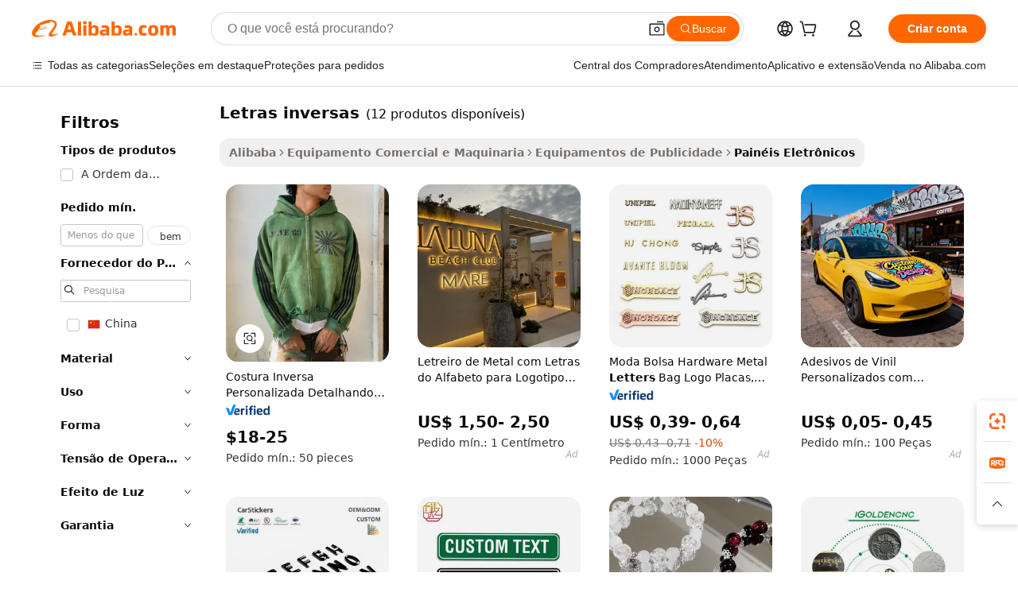

--- FILE ---
content_type: text/html;charset=UTF-8
request_url: https://portuguese.alibaba.com/g/fw/pc/inverse-letters.html
body_size: 105053
content:

<!-- screen_content -->

    <!-- tangram:5410 begin-->
    <!-- tangram:529998 begin-->
    
<!DOCTYPE html>
<html lang="pt" dir="ltr">
  <head>
        <script>
      window.__BB = {
        scene: window.__bb_scene || 'traffic-free-goods'
      };
      window.__BB.BB_CWV_IGNORE = {
          lcp_element: ['#icbu-buyer-pc-top-banner'],
          lcp_url: [],
        };
      window._timing = {}
      window._timing.first_start = Date.now();
      window.needLoginInspiration = Boolean(false);
      // 变量用于标记页面首次可见时间
      let firstVisibleTime = null;
      if (typeof document.hidden !== 'undefined') {
        // 页面首次加载时直接统计
        if (!document.hidden) {
          firstVisibleTime = Date.now();
          window.__BB_timex = 1
        } else {
          // 页面不可见时监听 visibilitychange 事件
          document.addEventListener('visibilitychange', () => {
            if (!document.hidden) {
              firstVisibleTime = Date.now();
              window.__BB_timex = firstVisibleTime - window.performance.timing.navigationStart
              window.__BB.firstVisibleTime = window.__BB_timex
              console.log("Page became visible after "+ window.__BB_timex + " ms");
            }
          }, { once: true });  // 确保只触发一次
        }
      } else {
        console.warn('Page Visibility API is not supported in this browser.');
      }
    </script>
        <meta name="data-spm" content="a2700">
        <meta name="aplus-xplug" content="NONE">
        <meta name="aplus-icbu-disable-umid" content="1">
        <meta name="google-translate-customization" content="9de59014edaf3b99-22e1cf3b5ca21786-g00bb439a5e9e5f8f-f">
    <meta name="yandex-verification" content="25a76ba8e4443bb3" />
    <meta name="msvalidate.01" content="E3FBF0E89B724C30844BF17C59608E8F" />
    <meta name="viewport" content="width=device-width, initial-scale=1.0, maximum-scale=5.0, user-scalable=yes">
        <link rel="preconnect" href="https://s.alicdn.com/" crossorigin>
    <link rel="dns-prefetch" href="https://s.alicdn.com">
                        <link rel="preload" href="https://s.alicdn.com/@g/alilog/??aplus_plugin_icbufront/index.js,mlog/aplus_v2.js" as="script">
        <link rel="preload" href="https://s.alicdn.com/@img/imgextra/i2/O1CN0153JdbU26g4bILVOyC_!!6000000007690-2-tps-418-58.png" as="image">
        <script>
            window.__APLUS_ABRATE__ = {
        perf_group: 'base64cached',
        scene: "traffic-free-goods",
      };
    </script>
    <meta name="aplus-mmstat-timeout" content="15000">
        <meta content="text/html; charset=utf-8" http-equiv="Content-Type">
          <title>Ilumine Espaços Comerciais com Soluções Avançadas letras inversas</title>
      <meta name="keywords" content="channel letter,marquee letters,letter necklace">
      <meta name="description" content="Destaque-se com  letras inversas  modernos que exibem imagens em movimento e mensagens vibrantes. Estes displays chamam a atenção de quem passa e fazem com que as marcas se sobressaiam em áreas movimentadas.">
            <meta name="pagetiming-rate" content="9">
      <meta name="pagetiming-resource-rate" content="4">
                    <link rel="canonical" href="https://portuguese.alibaba.com/g/inverse-letters.html">
                              <link rel="alternate" hreflang="fr" href="https://french.alibaba.com/g/inverse-letters.html">
                  <link rel="alternate" hreflang="de" href="https://german.alibaba.com/g/inverse-letters.html">
                  <link rel="alternate" hreflang="pt" href="https://portuguese.alibaba.com/g/inverse-letters.html">
                  <link rel="alternate" hreflang="it" href="https://italian.alibaba.com/g/inverse-letters.html">
                  <link rel="alternate" hreflang="es" href="https://spanish.alibaba.com/g/inverse-letters.html">
                  <link rel="alternate" hreflang="ru" href="https://russian.alibaba.com/g/inverse-letters.html">
                  <link rel="alternate" hreflang="ko" href="https://korean.alibaba.com/g/inverse-letters.html">
                  <link rel="alternate" hreflang="ar" href="https://arabic.alibaba.com/g/inverse-letters.html">
                  <link rel="alternate" hreflang="ja" href="https://japanese.alibaba.com/g/inverse-letters.html">
                  <link rel="alternate" hreflang="tr" href="https://turkish.alibaba.com/g/inverse-letters.html">
                  <link rel="alternate" hreflang="th" href="https://thai.alibaba.com/g/inverse-letters.html">
                  <link rel="alternate" hreflang="vi" href="https://vietnamese.alibaba.com/g/inverse-letters.html">
                  <link rel="alternate" hreflang="nl" href="https://dutch.alibaba.com/g/inverse-letters.html">
                  <link rel="alternate" hreflang="he" href="https://hebrew.alibaba.com/g/inverse-letters.html">
                  <link rel="alternate" hreflang="id" href="https://indonesian.alibaba.com/g/inverse-letters.html">
                  <link rel="alternate" hreflang="hi" href="https://hindi.alibaba.com/g/inverse-letters.html">
                  <link rel="alternate" hreflang="en" href="https://www.alibaba.com/showroom/inverse-letters.html">
                  <link rel="alternate" hreflang="zh" href="https://chinese.alibaba.com/g/inverse-letters.html">
                  <link rel="alternate" hreflang="x-default" href="https://www.alibaba.com/showroom/inverse-letters.html">
                                        <script>
      // Aplus 配置自动打点
      var queue = window.goldlog_queue || (window.goldlog_queue = []);
      var tags = ["button", "a", "div", "span", "i", "svg", "input", "li", "tr"];
      queue.push(
        {
          action: 'goldlog.appendMetaInfo',
          arguments: [
            'aplus-auto-exp',
            [
              {
                logkey: '/sc.ug_msite.new_product_exp',
                cssSelector: '[data-spm-exp]',
                props: ["data-spm-exp"],
              },
              {
                logkey: '/sc.ug_pc.seolist_product_exp',
                cssSelector: '.traffic-card-gallery',
                props: ["data-spm-exp"],
              }
            ]
          ]
        }
      )
      queue.push({
        action: 'goldlog.setMetaInfo',
        arguments: ['aplus-auto-clk', JSON.stringify(tags.map(tag =>({
          "logkey": "/sc.ug_msite.new_product_clk",
          tag,
          "filter": "data-spm-clk",
          "props": ["data-spm-clk"]
        })))],
      });
    </script>
  </head>
  <div id="icbu-header"><div id="the-new-header" data-version="4.4.0" data-tnh-auto-exp="tnh-expose" data-scenes="search-products" style="position: relative;background-color: #fff;border-bottom: 1px solid #ddd;box-sizing: border-box; font-family:Inter,SF Pro Text,Roboto,Helvetica Neue,Helvetica,Tahoma,Arial,PingFang SC,Microsoft YaHei;"><div style="display: flex;align-items:center;height: 72px;min-width: 1200px;max-width: 1580px;margin: 0 auto;padding: 0 40px;box-sizing: border-box;"><img style="height: 29px; width: 209px;" src="https://s.alicdn.com/@img/imgextra/i2/O1CN0153JdbU26g4bILVOyC_!!6000000007690-2-tps-418-58.png" alt="" /></div><div style="min-width: 1200px;max-width: 1580px;margin: 0 auto;overflow: hidden;font-size: 14px;display: flex;justify-content: space-between;padding: 0 40px;box-sizing: border-box;"><div style="display: flex; align-items: center; justify-content: space-between"><div style="position: relative; height: 36px; padding: 0 28px 0 20px">All categories</div><div style="position: relative; height: 36px; padding-right: 28px">Featured selections</div><div style="position: relative; height: 36px">Trade Assurance</div></div><div style="display: flex; align-items: center; justify-content: space-between"><div style="position: relative; height: 36px; padding-right: 28px">Buyer Central</div><div style="position: relative; height: 36px; padding-right: 28px">Help Center</div><div style="position: relative; height: 36px; padding-right: 28px">Get the app</div><div style="position: relative; height: 36px">Become a supplier</div></div></div></div></div></div>
  <body data-spm="7724857" style="min-height: calc(100vh + 1px)"><script 
id="beacon-aplus"   
src="//s.alicdn.com/@g/alilog/??aplus_plugin_icbufront/index.js,mlog/aplus_v2.js"
exparams="aplus=async&userid=&aplus&ali_beacon_id=&ali_apache_id=33%2e1%2e207%2e241%2e1768524161520%2e601684%2e3&ali_apache_track=&ali_apache_tracktmp=&eagleeye_traceid=2101f48217685241615825795e12ce&ip=18%2e216%2e166%2e195&dmtrack_c={ali%5fresin%5ftrace%3dse%5frst%3dnull%7csp%5fviewtype%3dY%7cset%3d3%7cser%3d1007%7cpageId%3d7712a049630b48ed86fdaa174f36d632%7cm%5fpageid%3dnull%7cpvmi%3d0c5d18d69f464e11a34b9c1c59643519%7csek%5fsepd%3dletras%2binversas%7csek%3dinverse%2bletters%7cse%5fpn%3d1%7cp4pid%3dc76b111d%2d5914%2d4f7b%2dba9d%2d556cbb7d5184%7csclkid%3dnull%7cforecast%5fpost%5fcate%3dnull%7cseo%5fnew%5fuser%5fflag%3dfalse%7ccategoryId%3d150407%7cseo%5fsearch%5fmodel%5fupgrade%5fv2%3d2025070801%7cseo%5fmodule%5fcard%5f20240624%3d202406242%7clong%5ftext%5fgoogle%5ftranslate%5fv2%3d2407142%7cseo%5fcontent%5ftd%5fbottom%5ftext%5fupdate%5fkey%3d2025070801%7cseo%5fsearch%5fmodel%5fupgrade%5fv3%3d2025072201%7cseo%5fsearch%5fmodel%5fmulti%5fupgrade%5fv3%3d2025081101%7cdamo%5falt%5freplace%3dnull%7cwap%5fcross%3d2007659%7cwap%5fcs%5faction%3d2005494%7cAPP%5fVisitor%5fActive%3d26705%7cseo%5fshowroom%5fgoods%5fmix%3d2005244%7cseo%5fdefault%5fcached%5flong%5ftext%5ffrom%5fnew%5fkeyword%5fstep%3d2024122502%7cshowroom%5fgeneral%5ftemplate%3d2005292%7cshowroom%5freview%3d20230308%7cwap%5fcs%5ftext%3dnull%7cstructured%5fdata%3d2025052702%7cseo%5fmulti%5fstyle%5ftext%5fupdate%3d2511181%7cpc%5fnew%5fheader%3dnull%7cseo%5fmeta%5fcate%5ftemplate%5fv1%3d2025042401%7cseo%5fmeta%5ftd%5fsearch%5fkeyword%5fstep%5fv1%3d2025040999%7cshowroom%5fft%5flong%5ftext%5fbaks%3d80802%7cseo%5ffirstcache%3d2025121600%7cAPP%5fGrowing%5fBuyer%5fHigh%5fIntent%5fActive%3d25488%7cshowroom%5fpc%5fv2019%3d2104%7cAPP%5fProspecting%5fBuyer%3d26706%7ccache%5fcontrol%3dnull%7cAPP%5fChurned%5fCore%5fBuyer%3d25462%7cseo%5fdefault%5fcached%5flong%5ftext%5fstep%3d24110802%7camp%5flighthouse%5fscore%5fimage%3d19657%7cseo%5fft%5ftranslate%5fgemini%3d25012003%7cwap%5fnode%5fssr%3d2015725%7cdataphant%5fopen%3d27030%7clongtext%5fmulti%5fstyle%5fexpand%5frussian%3d2510142%7cseo%5flongtext%5fgoogle%5fdata%5fsection%3d25021702%7cindustry%5fpopular%5ffloor%3dnull%7cwap%5fad%5fgoods%5fproduct%5finterval%3dnull%7cseo%5fgoods%5fbootom%5fwholesale%5flink%3dnull%7cseo%5fmiddle%5fwholesale%5flink%3d2486164%7cseo%5fkeyword%5faatest%3d9%7cft%5flong%5ftext%5fenpand%5fstep2%3d121602%7cseo%5fft%5flongtext%5fexpand%5fstep3%3d25012102%7cseo%5fwap%5fheadercard%3d2006288%7cAPP%5fChurned%5fInactive%5fVisitor%3d25497%7cAPP%5fGrowing%5fBuyer%5fHigh%5fIntent%5fInactive%3d25481%7cseo%5fmeta%5ftd%5fmulti%5fkey%3d2025061801%7ctop%5frecommend%5f20250120%3d202501201%7clongtext%5fmulti%5fstyle%5fexpand%5ffrench%5fcopy%3d25091802%7clongtext%5fmulti%5fstyle%5fexpand%5ffrench%5fcopy%5fcopy%3d25092502%7cseo%5ffloor%5fexp%3dnull%7cseo%5fshowroom%5falgo%5flink%3d17764%7cseo%5fmeta%5ftd%5faib%5fgeneral%5fkey%3d2025091901%7ccountry%5findustry%3d202311033%7cpc%5ffree%5fswitchtosearch%3d2020529%7cshowroom%5fft%5flong%5ftext%5fenpand%5fstep1%3d101102%7cseo%5fshowroom%5fnorel%3dnull%7cplp%5fstyle%5f25%5fpc%3d202505222%7cseo%5fggs%5flayer%3d10011%7cquery%5fmutil%5flang%5ftranslate%3d2025060300%7cAPP%5fChurned%5fBuyer%3d25468%7cstream%5frender%5fperf%5fopt%3d2309181%7cwap%5fgoods%3d2007383%7cseo%5fshowroom%5fsimilar%5f20240614%3d202406142%7cchinese%5fopen%3d6307%7cquery%5fgpt%5ftranslate%3d20240820%7cad%5fproduct%5finterval%3dnull%7camp%5fto%5fpwa%3d2007359%7cplp%5faib%5fmulti%5fai%5fmeta%3d20250401%7cwap%5fsupplier%5fcontent%3dnull%7cpc%5ffree%5frefactoring%3d20220315%7cAPP%5fGrowing%5fBuyer%5fInactive%3d25476%7csso%5foem%5ffloor%3dnull%7cseo%5fpc%5fnew%5fview%5f20240807%3d202408072%7cseo%5fbottom%5ftext%5fentity%5fkey%5fcopy%3d2025062400%7cstream%5frender%3d433763%7cseo%5fmodule%5fcard%5f20240424%3d202404241%7cseo%5ftitle%5freplace%5f20191226%3d5841%7clongtext%5fmulti%5fstyle%5fexpand%3d25090802%7cgoogleweblight%3d6516%7clighthouse%5fbase64%3dnull%7cAPP%5fProspecting%5fBuyer%5fActive%3d26719%7cad%5fgoods%5fproduct%5finterval%3dnull%7cseo%5fbottom%5fdeep%5fextend%5fkw%5fkey%3d2025071101%7clongtext%5fmulti%5fstyle%5fexpand%5fturkish%3d25102802%7cilink%5fuv%3d20240911%7cwap%5flist%5fwakeup%3d2005832%7ctpp%5fcrosslink%5fpc%3d20205311%7cseo%5ftop%5fbooth%3d18501%7cAPP%5fGrowing%5fBuyer%5fLess%5fActive%3d25471%7cseo%5fsearch%5fmodel%5fupgrade%5frank%3d2025092401%7cgoodslayer%3d7977%7cft%5flong%5ftext%5ftranslate%5fexpand%5fstep1%3d24110802%7cseo%5fheaderstyle%5ftraffic%5fkey%5fv1%3d2025072100%7ccrosslink%5fswitch%3d2008141%7cp4p%5foutline%3d20240328%7cseo%5fmeta%5ftd%5faib%5fv2%5fkey%3d2025091801%7crts%5fmulti%3d2008404%7cAPP%5fVisitor%5fLess%5fActive%3d26698%7cplp%5fstyle%5f25%3d202505192%7ccdn%5fvm%3d2007368%7cwap%5fad%5fproduct%5finterval%3dnull%7cseo%5fsearch%5fmodel%5fmulti%5fupgrade%5frank%3d2025092401%7cpc%5fcard%5fshare%3d2025081201%7cAPP%5fGrowing%5fBuyer%5fHigh%5fIntent%5fLess%5fActive%3d25480%7cgoods%5ftitle%5fsubstitute%3d9617%7cwap%5fscreen%5fexp%3d2025081400%7creact%5fheader%5ftest%3d202502182%7cpc%5fcs%5fcolor%3dnull%7cshowroom%5fft%5flong%5ftext%5ftest%3d72502%7cone%5ftap%5flogin%5fABTest%3d202308153%7cseo%5fhyh%5fshow%5ftags%3dnull%7cplp%5fstructured%5fdata%3d2508182%7cguide%5fdelete%3d2008526%7cseo%5findustry%5ftemplate%3dnull%7cseo%5fmeta%5ftd%5fmulti%5fes%5fkey%3d2025073101%7cseo%5fshowroom%5fdata%5fmix%3d19888%7csso%5ftop%5franking%5ffloor%3d20031%7cseo%5ftd%5fdeep%5fupgrade%5fkey%5fv3%3d2025081101%7cwap%5fue%5fone%3d2025111401%7cshowroom%5fto%5frts%5flink%3d2008480%7ccountrysearch%5ftest%3dnull%7cchannel%5famp%5fto%5fpwa%3d2008435%7cseo%5fmulti%5fstyles%5flong%5ftext%3d2503172%7cseo%5fmeta%5ftext%5fmutli%5fcate%5ftemplate%5fv1%3d2025080801%7cseo%5fdefault%5fcached%5fmutil%5flong%5ftext%5fstep%3d24110436%7cseo%5faction%5fpoint%5ftype%3d22823%7cseo%5faib%5ftd%5flaunch%5f20240828%5fcopy%3d202408282%7cseo%5fshowroom%5fwholesale%5flink%3d2486142%7cseo%5fperf%5fimprove%3d2023999%7cseo%5fwap%5flist%5fbounce%5f01%3d2063%7cseo%5fwap%5flist%5fbounce%5f02%3d2128%7cAPP%5fGrowing%5fBuyer%5fActive%3d25492%7cvideolayer%3dnull%7cvideo%5fplay%3dnull%7cAPP%5fChurned%5fMember%5fInactive%3d25501%7cseo%5fgoogle%5fnew%5fstruct%3d438326%7ctpp%5ftrace%3dseoKeyword%2dseoKeyword%5fv3%2dproduct%2dPRODUCT%5fFAIL}&pageid=12d8a6c32101df001768524161&hn=ensearchweb033001223000%2erg%2dus%2deast%2eus44&asid=AQAAAACBiWlppSP6BwAAAAAutb9K6CGOKw==&treq=&tres=" async>
</script>
            <style>body{background-color:white;}.no-scrollbar.il-sticky.il-top-0.il-max-h-\[100vh\].il-w-\[200px\].il-flex-shrink-0.il-flex-grow-0.il-overflow-y-scroll{background-color:#FFF;padding-left:12px}</style>
                    <!-- tangram:530006 begin-->
<!--  -->
 <style>
   @keyframes il-spin {
     to {
       transform: rotate(360deg);
     }
   }
   @keyframes il-pulse {
     50% {
       opacity: 0.5;
     }
   }
   .traffic-card-gallery {display: flex;position: relative;flex-direction: column;justify-content: flex-start;border-radius: 0.5rem;background-color: #fff;padding: 0.5rem 0.5rem 1rem;overflow: hidden;font-size: 0.75rem;line-height: 1rem;}
   .traffic-card-list {display: flex;position: relative;flex-direction: row;justify-content: flex-start;border-bottom-width: 1px;background-color: #fff;padding: 1rem;height: 292px;overflow: hidden;font-size: 0.75rem;line-height: 1rem;}
   .product-price {
     b {
       font-size: 22px;
     }
   }
   .skel-loading {
       animation: il-pulse 2s cubic-bezier(0.4, 0, 0.6, 1) infinite;background-color: hsl(60, 4.8%, 95.9%);
   }
 </style>
<div id="first-cached-card">
  <div style="box-sizing:border-box;display: flex;position: absolute;left: 0;right: 0;margin: 0 auto;z-index: 1;min-width: 1200px;max-width: 1580px;padding: 0.75rem 3.25rem 0;pointer-events: none;">
    <!--页面左侧区域-->
    <div style="width: 200px;padding-top: 1rem;padding-left:12px; background-color: #fff;border-radius: 0.25rem">
      <div class="skel-loading" style="height: 1.5rem;width: 50%;border-radius: 0.25rem;"></div>
      <div style="margin-top: 1rem;margin-bottom: 1rem;">
        <div class="skel-loading" style="height: 1rem;width: calc(100% * 5 / 6);"></div>
        <div
          class="skel-loading"
          style="margin-top: 1rem;height: 1rem;width: calc(100% * 8 / 12);"
        ></div>
        <div class="skel-loading" style="margin-top: 1rem;height: 1rem;width: 75%;"></div>
        <div
          class="skel-loading"
          style="margin-top: 1rem;height: 1rem;width: calc(100% * 7 / 12);"
        ></div>
      </div>
      <div class="skel-loading" style="height: 1.5rem;width: 50%;border-radius: 0.25rem;"></div>
      <div style="margin-top: 1rem;margin-bottom: 1rem;">
        <div class="skel-loading" style="height: 1rem;width: calc(100% * 5 / 6);"></div>
        <div
          class="skel-loading"
          style="margin-top: 1rem;height: 1rem;width: calc(100% * 8 / 12);"
        ></div>
        <div class="skel-loading" style="margin-top: 1rem;height: 1rem;width: 75%;"></div>
        <div
          class="skel-loading"
          style="margin-top: 1rem;height: 1rem;width: calc(100% * 7 / 12);"
        ></div>
      </div>
      <div class="skel-loading" style="height: 1.5rem;width: 50%;border-radius: 0.25rem;"></div>
      <div style="margin-top: 1rem;margin-bottom: 1rem;">
        <div class="skel-loading" style="height: 1rem;width: calc(100% * 5 / 6);"></div>
        <div
          class="skel-loading"
          style="margin-top: 1rem;height: 1rem;width: calc(100% * 8 / 12);"
        ></div>
        <div class="skel-loading" style="margin-top: 1rem;height: 1rem;width: 75%;"></div>
        <div
          class="skel-loading"
          style="margin-top: 1rem;height: 1rem;width: calc(100% * 7 / 12);"
        ></div>
      </div>
      <div class="skel-loading" style="height: 1.5rem;width: 50%;border-radius: 0.25rem;"></div>
      <div style="margin-top: 1rem;margin-bottom: 1rem;">
        <div class="skel-loading" style="height: 1rem;width: calc(100% * 5 / 6);"></div>
        <div
          class="skel-loading"
          style="margin-top: 1rem;height: 1rem;width: calc(100% * 8 / 12);"
        ></div>
        <div class="skel-loading" style="margin-top: 1rem;height: 1rem;width: 75%;"></div>
        <div
          class="skel-loading"
          style="margin-top: 1rem;height: 1rem;width: calc(100% * 7 / 12);"
        ></div>
      </div>
      <div class="skel-loading" style="height: 1.5rem;width: 50%;border-radius: 0.25rem;"></div>
      <div style="margin-top: 1rem;margin-bottom: 1rem;">
        <div class="skel-loading" style="height: 1rem;width: calc(100% * 5 / 6);"></div>
        <div
          class="skel-loading"
          style="margin-top: 1rem;height: 1rem;width: calc(100% * 8 / 12);"
        ></div>
        <div class="skel-loading" style="margin-top: 1rem;height: 1rem;width: 75%;"></div>
        <div
          class="skel-loading"
          style="margin-top: 1rem;height: 1rem;width: calc(100% * 7 / 12);"
        ></div>
      </div>
      <div class="skel-loading" style="height: 1.5rem;width: 50%;border-radius: 0.25rem;"></div>
      <div style="margin-top: 1rem;margin-bottom: 1rem;">
        <div class="skel-loading" style="height: 1rem;width: calc(100% * 5 / 6);"></div>
        <div
          class="skel-loading"
          style="margin-top: 1rem;height: 1rem;width: calc(100% * 8 / 12);"
        ></div>
        <div class="skel-loading" style="margin-top: 1rem;height: 1rem;width: 75%;"></div>
        <div
          class="skel-loading"
          style="margin-top: 1rem;height: 1rem;width: calc(100% * 7 / 12);"
        ></div>
      </div>
    </div>
    <!--页面主体区域-->
    <div style="flex: 1 1 0%; overflow: hidden;padding: 0.5rem 0.5rem 0.5rem 1.5rem">
      <div style="height: 1.25rem;margin-bottom: 1rem;"></div>
      <!-- keywords -->
      <div style="margin-bottom: 1rem;height: 1.75rem;font-weight: 700;font-size: 1.25rem;line-height: 1.75rem;"></div>
      <!-- longtext -->
            <div style="width: calc(25% - 0.9rem);pointer-events: auto">
        <div class="traffic-card-gallery">
          <!-- ProductImage -->
          <a href="//www.alibaba.com/product-detail/Custom-Inverse-Stitching-Detailing-Cotton-Sunfaded_1601546193248.html?from=SEO" target="_blank" style="position: relative;margin-bottom: 0.5rem;aspect-ratio: 1;overflow: hidden;border-radius: 0.5rem;">
            <div style="display: flex; overflow: hidden">
              <div style="position: relative;margin: 0;width: 100%;min-width: 0;flex-shrink: 0;flex-grow: 0;flex-basis: 100%;padding: 0;">
                <img style="position: relative; aspect-ratio: 1; width: 100%" src="[data-uri]" loading="eager" />
                <div style="position: absolute;left: 0;bottom: 0;right: 0;top: 0;background-color: #000;opacity: 0.05;"></div>
              </div>
            </div>
          </a>
          <div style="display: flex;flex: 1 1 0%;flex-direction: column;justify-content: space-between;">
            <div>
              <a class="skel-loading" style="margin-top: 0.5rem;display:inline-block;width:100%;height:1rem;" href="//www.alibaba.com/product-detail/Custom-Inverse-Stitching-Detailing-Cotton-Sunfaded_1601546193248.html" target="_blank"></a>
              <a class="skel-loading" style="margin-top: 0.125rem;display:inline-block;width:100%;height:1rem;" href="//www.alibaba.com/product-detail/Custom-Inverse-Stitching-Detailing-Cotton-Sunfaded_1601546193248.html" target="_blank"></a>
              <div class="skel-loading" style="margin-top: 0.25rem;height:1.625rem;width:75%"></div>
              <div class="skel-loading" style="margin-top: 0.5rem;height: 1rem;width:50%"></div>
              <div class="skel-loading" style="margin-top:0.25rem;height:1rem;width:25%"></div>
            </div>
          </div>

        </div>
      </div>

    </div>
  </div>
</div>
<!-- tangram:530006 end-->
            <style>
.component-left-filter-callback{display:flex;position:relative;margin-top:10px;height:1200px}.component-left-filter-callback img{width:200px}.component-left-filter-callback i{position:absolute;top:5%;left:50%}.related-search-wrapper{padding:.5rem;--tw-bg-opacity: 1;background-color:#fff;background-color:rgba(255,255,255,var(--tw-bg-opacity, 1));border-width:1px;border-color:var(--input)}.related-search-wrapper .related-search-box{margin:12px 16px}.related-search-wrapper .related-search-box .related-search-title{display:inline;float:start;color:#666;word-wrap:break-word;margin-right:12px;width:13%}.related-search-wrapper .related-search-box .related-search-content{display:flex;flex-wrap:wrap}.related-search-wrapper .related-search-box .related-search-content .related-search-link{margin-right:12px;width:23%;overflow:hidden;color:#666;text-overflow:ellipsis;white-space:nowrap}.product-title img{margin-right:.5rem;display:inline-block;height:1rem;vertical-align:sub}.product-price b{font-size:22px}.similar-icon{position:absolute;bottom:12px;z-index:2;right:12px}.rfq-card{display:inline-block;position:relative;box-sizing:border-box;margin-bottom:36px}.rfq-card .rfq-card-content{display:flex;position:relative;flex-direction:column;align-items:flex-start;background-size:cover;background-color:#fff;padding:12px;width:100%;height:100%}.rfq-card .rfq-card-content .rfq-card-icon{margin-top:50px}.rfq-card .rfq-card-content .rfq-card-icon img{width:45px}.rfq-card .rfq-card-content .rfq-card-top-title{margin-top:14px;color:#222;font-weight:400;font-size:16px}.rfq-card .rfq-card-content .rfq-card-title{margin-top:24px;color:#333;font-weight:800;font-size:20px}.rfq-card .rfq-card-content .rfq-card-input-box{margin-top:24px;width:100%}.rfq-card .rfq-card-content .rfq-card-input-box textarea{box-sizing:border-box;border:1px solid #ddd;border-radius:4px;background-color:#fff;padding:9px 12px;width:100%;height:88px;resize:none;color:#666;font-weight:400;font-size:13px;font-family:inherit}.rfq-card .rfq-card-content .rfq-card-button{margin-top:24px;border:1px solid #666;border-radius:16px;background-color:#fff;width:67%;color:#000;font-weight:700;font-size:14px;line-height:30px;text-align:center}[data-modulename^=ProductList-] div{contain-intrinsic-size:auto 500px}.traffic-card-gallery:hover{--tw-shadow: 0px 2px 6px 2px rgba(0,0,0,.12157);--tw-shadow-colored: 0px 2px 6px 2px var(--tw-shadow-color);box-shadow:0 0 #0000,0 0 #0000,0 2px 6px 2px #0000001f;box-shadow:var(--tw-ring-offset-shadow, 0 0 rgba(0,0,0,0)),var(--tw-ring-shadow, 0 0 rgba(0,0,0,0)),var(--tw-shadow);z-index:10}.traffic-card-gallery{position:relative;display:flex;flex-direction:column;justify-content:flex-start;overflow:hidden;border-radius:.75rem;--tw-bg-opacity: 1;background-color:#fff;background-color:rgba(255,255,255,var(--tw-bg-opacity, 1));padding:.5rem;font-size:.75rem;line-height:1rem}.traffic-card-list{position:relative;display:flex;height:292px;flex-direction:row;justify-content:flex-start;overflow:hidden;border-bottom-width:1px;--tw-bg-opacity: 1;background-color:#fff;background-color:rgba(255,255,255,var(--tw-bg-opacity, 1));padding:1rem;font-size:.75rem;line-height:1rem}.traffic-card-g-industry:hover{--tw-shadow: 0 0 10px rgba(0,0,0,.1);--tw-shadow-colored: 0 0 10px var(--tw-shadow-color);box-shadow:0 0 #0000,0 0 #0000,0 0 10px #0000001a;box-shadow:var(--tw-ring-offset-shadow, 0 0 rgba(0,0,0,0)),var(--tw-ring-shadow, 0 0 rgba(0,0,0,0)),var(--tw-shadow)}.traffic-card-g-industry{position:relative;border-radius:var(--radius);--tw-bg-opacity: 1;background-color:#fff;background-color:rgba(255,255,255,var(--tw-bg-opacity, 1));padding:1.25rem .75rem .75rem;font-size:.875rem;line-height:1.25rem}.module-filter-section-wrapper{max-height:none!important;overflow-x:hidden}*,:before,:after{--tw-border-spacing-x: 0;--tw-border-spacing-y: 0;--tw-translate-x: 0;--tw-translate-y: 0;--tw-rotate: 0;--tw-skew-x: 0;--tw-skew-y: 0;--tw-scale-x: 1;--tw-scale-y: 1;--tw-pan-x: ;--tw-pan-y: ;--tw-pinch-zoom: ;--tw-scroll-snap-strictness: proximity;--tw-gradient-from-position: ;--tw-gradient-via-position: ;--tw-gradient-to-position: ;--tw-ordinal: ;--tw-slashed-zero: ;--tw-numeric-figure: ;--tw-numeric-spacing: ;--tw-numeric-fraction: ;--tw-ring-inset: ;--tw-ring-offset-width: 0px;--tw-ring-offset-color: #fff;--tw-ring-color: rgba(59, 130, 246, .5);--tw-ring-offset-shadow: 0 0 rgba(0,0,0,0);--tw-ring-shadow: 0 0 rgba(0,0,0,0);--tw-shadow: 0 0 rgba(0,0,0,0);--tw-shadow-colored: 0 0 rgba(0,0,0,0);--tw-blur: ;--tw-brightness: ;--tw-contrast: ;--tw-grayscale: ;--tw-hue-rotate: ;--tw-invert: ;--tw-saturate: ;--tw-sepia: ;--tw-drop-shadow: ;--tw-backdrop-blur: ;--tw-backdrop-brightness: ;--tw-backdrop-contrast: ;--tw-backdrop-grayscale: ;--tw-backdrop-hue-rotate: ;--tw-backdrop-invert: ;--tw-backdrop-opacity: ;--tw-backdrop-saturate: ;--tw-backdrop-sepia: ;--tw-contain-size: ;--tw-contain-layout: ;--tw-contain-paint: ;--tw-contain-style: }::backdrop{--tw-border-spacing-x: 0;--tw-border-spacing-y: 0;--tw-translate-x: 0;--tw-translate-y: 0;--tw-rotate: 0;--tw-skew-x: 0;--tw-skew-y: 0;--tw-scale-x: 1;--tw-scale-y: 1;--tw-pan-x: ;--tw-pan-y: ;--tw-pinch-zoom: ;--tw-scroll-snap-strictness: proximity;--tw-gradient-from-position: ;--tw-gradient-via-position: ;--tw-gradient-to-position: ;--tw-ordinal: ;--tw-slashed-zero: ;--tw-numeric-figure: ;--tw-numeric-spacing: ;--tw-numeric-fraction: ;--tw-ring-inset: ;--tw-ring-offset-width: 0px;--tw-ring-offset-color: #fff;--tw-ring-color: rgba(59, 130, 246, .5);--tw-ring-offset-shadow: 0 0 rgba(0,0,0,0);--tw-ring-shadow: 0 0 rgba(0,0,0,0);--tw-shadow: 0 0 rgba(0,0,0,0);--tw-shadow-colored: 0 0 rgba(0,0,0,0);--tw-blur: ;--tw-brightness: ;--tw-contrast: ;--tw-grayscale: ;--tw-hue-rotate: ;--tw-invert: ;--tw-saturate: ;--tw-sepia: ;--tw-drop-shadow: ;--tw-backdrop-blur: ;--tw-backdrop-brightness: ;--tw-backdrop-contrast: ;--tw-backdrop-grayscale: ;--tw-backdrop-hue-rotate: ;--tw-backdrop-invert: ;--tw-backdrop-opacity: ;--tw-backdrop-saturate: ;--tw-backdrop-sepia: ;--tw-contain-size: ;--tw-contain-layout: ;--tw-contain-paint: ;--tw-contain-style: }*,:before,:after{box-sizing:border-box;border-width:0;border-style:solid;border-color:#e5e7eb}:before,:after{--tw-content: ""}html,:host{line-height:1.5;-webkit-text-size-adjust:100%;-moz-tab-size:4;-o-tab-size:4;tab-size:4;font-family:ui-sans-serif,system-ui,-apple-system,Segoe UI,Roboto,Ubuntu,Cantarell,Noto Sans,sans-serif,"Apple Color Emoji","Segoe UI Emoji",Segoe UI Symbol,"Noto Color Emoji";font-feature-settings:normal;font-variation-settings:normal;-webkit-tap-highlight-color:transparent}body{margin:0;line-height:inherit}hr{height:0;color:inherit;border-top-width:1px}abbr:where([title]){text-decoration:underline;-webkit-text-decoration:underline dotted;text-decoration:underline dotted}h1,h2,h3,h4,h5,h6{font-size:inherit;font-weight:inherit}a{color:inherit;text-decoration:inherit}b,strong{font-weight:bolder}code,kbd,samp,pre{font-family:ui-monospace,SFMono-Regular,Menlo,Monaco,Consolas,Liberation Mono,Courier New,monospace;font-feature-settings:normal;font-variation-settings:normal;font-size:1em}small{font-size:80%}sub,sup{font-size:75%;line-height:0;position:relative;vertical-align:baseline}sub{bottom:-.25em}sup{top:-.5em}table{text-indent:0;border-color:inherit;border-collapse:collapse}button,input,optgroup,select,textarea{font-family:inherit;font-feature-settings:inherit;font-variation-settings:inherit;font-size:100%;font-weight:inherit;line-height:inherit;letter-spacing:inherit;color:inherit;margin:0;padding:0}button,select{text-transform:none}button,input:where([type=button]),input:where([type=reset]),input:where([type=submit]){-webkit-appearance:button;background-color:transparent;background-image:none}:-moz-focusring{outline:auto}:-moz-ui-invalid{box-shadow:none}progress{vertical-align:baseline}::-webkit-inner-spin-button,::-webkit-outer-spin-button{height:auto}[type=search]{-webkit-appearance:textfield;outline-offset:-2px}::-webkit-search-decoration{-webkit-appearance:none}::-webkit-file-upload-button{-webkit-appearance:button;font:inherit}summary{display:list-item}blockquote,dl,dd,h1,h2,h3,h4,h5,h6,hr,figure,p,pre{margin:0}fieldset{margin:0;padding:0}legend{padding:0}ol,ul,menu{list-style:none;margin:0;padding:0}dialog{padding:0}textarea{resize:vertical}input::-moz-placeholder,textarea::-moz-placeholder{opacity:1;color:#9ca3af}input::placeholder,textarea::placeholder{opacity:1;color:#9ca3af}button,[role=button]{cursor:pointer}:disabled{cursor:default}img,svg,video,canvas,audio,iframe,embed,object{display:block;vertical-align:middle}img,video{max-width:100%;height:auto}[hidden]:where(:not([hidden=until-found])){display:none}:root{--background: hsl(0, 0%, 100%);--foreground: hsl(20, 14.3%, 4.1%);--card: hsl(0, 0%, 100%);--card-foreground: hsl(20, 14.3%, 4.1%);--popover: hsl(0, 0%, 100%);--popover-foreground: hsl(20, 14.3%, 4.1%);--primary: hsl(24, 100%, 50%);--primary-foreground: hsl(60, 9.1%, 97.8%);--secondary: hsl(60, 4.8%, 95.9%);--secondary-foreground: #333;--muted: hsl(60, 4.8%, 95.9%);--muted-foreground: hsl(25, 5.3%, 44.7%);--accent: hsl(60, 4.8%, 95.9%);--accent-foreground: hsl(24, 9.8%, 10%);--destructive: hsl(0, 84.2%, 60.2%);--destructive-foreground: hsl(60, 9.1%, 97.8%);--border: hsl(20, 5.9%, 90%);--input: hsl(20, 5.9%, 90%);--ring: hsl(24.6, 95%, 53.1%);--radius: 1rem}.dark{--background: hsl(20, 14.3%, 4.1%);--foreground: hsl(60, 9.1%, 97.8%);--card: hsl(20, 14.3%, 4.1%);--card-foreground: hsl(60, 9.1%, 97.8%);--popover: hsl(20, 14.3%, 4.1%);--popover-foreground: hsl(60, 9.1%, 97.8%);--primary: hsl(20.5, 90.2%, 48.2%);--primary-foreground: hsl(60, 9.1%, 97.8%);--secondary: hsl(12, 6.5%, 15.1%);--secondary-foreground: hsl(60, 9.1%, 97.8%);--muted: hsl(12, 6.5%, 15.1%);--muted-foreground: hsl(24, 5.4%, 63.9%);--accent: hsl(12, 6.5%, 15.1%);--accent-foreground: hsl(60, 9.1%, 97.8%);--destructive: hsl(0, 72.2%, 50.6%);--destructive-foreground: hsl(60, 9.1%, 97.8%);--border: hsl(12, 6.5%, 15.1%);--input: hsl(12, 6.5%, 15.1%);--ring: hsl(20.5, 90.2%, 48.2%)}*{border-color:#e7e5e4;border-color:var(--border)}body{background-color:#fff;background-color:var(--background);color:#0c0a09;color:var(--foreground)}.il-sr-only{position:absolute;width:1px;height:1px;padding:0;margin:-1px;overflow:hidden;clip:rect(0,0,0,0);white-space:nowrap;border-width:0}.il-invisible{visibility:hidden}.il-fixed{position:fixed}.il-absolute{position:absolute}.il-relative{position:relative}.il-sticky{position:sticky}.il-inset-0{inset:0}.il--bottom-12{bottom:-3rem}.il--top-12{top:-3rem}.il-bottom-0{bottom:0}.il-bottom-2{bottom:.5rem}.il-bottom-3{bottom:.75rem}.il-bottom-4{bottom:1rem}.il-end-0{right:0}.il-end-2{right:.5rem}.il-end-3{right:.75rem}.il-end-4{right:1rem}.il-left-0{left:0}.il-left-3{left:.75rem}.il-right-0{right:0}.il-right-2{right:.5rem}.il-right-3{right:.75rem}.il-start-0{left:0}.il-start-1\/2{left:50%}.il-start-2{left:.5rem}.il-start-3{left:.75rem}.il-start-\[50\%\]{left:50%}.il-top-0{top:0}.il-top-1\/2{top:50%}.il-top-16{top:4rem}.il-top-4{top:1rem}.il-top-\[50\%\]{top:50%}.il-z-10{z-index:10}.il-z-50{z-index:50}.il-z-\[9999\]{z-index:9999}.il-col-span-4{grid-column:span 4 / span 4}.il-m-0{margin:0}.il-m-3{margin:.75rem}.il-m-auto{margin:auto}.il-mx-auto{margin-left:auto;margin-right:auto}.il-my-3{margin-top:.75rem;margin-bottom:.75rem}.il-my-5{margin-top:1.25rem;margin-bottom:1.25rem}.il-my-auto{margin-top:auto;margin-bottom:auto}.\!il-mb-4{margin-bottom:1rem!important}.il--mt-4{margin-top:-1rem}.il-mb-0{margin-bottom:0}.il-mb-1{margin-bottom:.25rem}.il-mb-2{margin-bottom:.5rem}.il-mb-3{margin-bottom:.75rem}.il-mb-4{margin-bottom:1rem}.il-mb-5{margin-bottom:1.25rem}.il-mb-6{margin-bottom:1.5rem}.il-mb-8{margin-bottom:2rem}.il-mb-\[-0\.75rem\]{margin-bottom:-.75rem}.il-mb-\[0\.125rem\]{margin-bottom:.125rem}.il-me-1{margin-right:.25rem}.il-me-2{margin-right:.5rem}.il-me-3{margin-right:.75rem}.il-me-auto{margin-right:auto}.il-mr-1{margin-right:.25rem}.il-mr-2{margin-right:.5rem}.il-ms-1{margin-left:.25rem}.il-ms-4{margin-left:1rem}.il-ms-5{margin-left:1.25rem}.il-ms-8{margin-left:2rem}.il-ms-\[\.375rem\]{margin-left:.375rem}.il-ms-auto{margin-left:auto}.il-mt-0{margin-top:0}.il-mt-0\.5{margin-top:.125rem}.il-mt-1{margin-top:.25rem}.il-mt-2{margin-top:.5rem}.il-mt-3{margin-top:.75rem}.il-mt-4{margin-top:1rem}.il-mt-6{margin-top:1.5rem}.il-line-clamp-1{overflow:hidden;display:-webkit-box;-webkit-box-orient:vertical;-webkit-line-clamp:1}.il-line-clamp-2{overflow:hidden;display:-webkit-box;-webkit-box-orient:vertical;-webkit-line-clamp:2}.il-line-clamp-6{overflow:hidden;display:-webkit-box;-webkit-box-orient:vertical;-webkit-line-clamp:6}.il-inline-block{display:inline-block}.il-inline{display:inline}.il-flex{display:flex}.il-inline-flex{display:inline-flex}.il-grid{display:grid}.il-aspect-square{aspect-ratio:1 / 1}.il-size-5{width:1.25rem;height:1.25rem}.il-h-1{height:.25rem}.il-h-10{height:2.5rem}.il-h-11{height:2.75rem}.il-h-20{height:5rem}.il-h-24{height:6rem}.il-h-3\.5{height:.875rem}.il-h-4{height:1rem}.il-h-40{height:10rem}.il-h-6{height:1.5rem}.il-h-8{height:2rem}.il-h-9{height:2.25rem}.il-h-\[150px\]{height:150px}.il-h-\[152px\]{height:152px}.il-h-\[18\.25rem\]{height:18.25rem}.il-h-\[292px\]{height:292px}.il-h-\[600px\]{height:600px}.il-h-auto{height:auto}.il-h-fit{height:-moz-fit-content;height:fit-content}.il-h-full{height:100%}.il-h-screen{height:100vh}.il-max-h-\[100vh\]{max-height:100vh}.il-w-1\/2{width:50%}.il-w-10{width:2.5rem}.il-w-10\/12{width:83.333333%}.il-w-4{width:1rem}.il-w-6{width:1.5rem}.il-w-64{width:16rem}.il-w-7\/12{width:58.333333%}.il-w-72{width:18rem}.il-w-8{width:2rem}.il-w-8\/12{width:66.666667%}.il-w-9{width:2.25rem}.il-w-9\/12{width:75%}.il-w-\[200px\]{width:200px}.il-w-\[84px\]{width:84px}.il-w-fit{width:-moz-fit-content;width:fit-content}.il-w-full{width:100%}.il-w-screen{width:100vw}.il-min-w-0{min-width:0px}.il-min-w-3{min-width:.75rem}.il-min-w-\[1200px\]{min-width:1200px}.il-max-w-\[1000px\]{max-width:1000px}.il-max-w-\[1580px\]{max-width:1580px}.il-max-w-full{max-width:100%}.il-max-w-lg{max-width:32rem}.il-flex-1{flex:1 1 0%}.il-flex-shrink-0,.il-shrink-0{flex-shrink:0}.il-flex-grow-0,.il-grow-0{flex-grow:0}.il-basis-24{flex-basis:6rem}.il-basis-full{flex-basis:100%}.il-origin-\[--radix-tooltip-content-transform-origin\]{transform-origin:var(--radix-tooltip-content-transform-origin)}.il--translate-x-1\/2{--tw-translate-x: -50%;transform:translate(-50%,var(--tw-translate-y)) rotate(var(--tw-rotate)) skew(var(--tw-skew-x)) skewY(var(--tw-skew-y)) scaleX(var(--tw-scale-x)) scaleY(var(--tw-scale-y));transform:translate(var(--tw-translate-x),var(--tw-translate-y)) rotate(var(--tw-rotate)) skew(var(--tw-skew-x)) skewY(var(--tw-skew-y)) scaleX(var(--tw-scale-x)) scaleY(var(--tw-scale-y))}.il--translate-y-1\/2{--tw-translate-y: -50%;transform:translate(var(--tw-translate-x),-50%) rotate(var(--tw-rotate)) skew(var(--tw-skew-x)) skewY(var(--tw-skew-y)) scaleX(var(--tw-scale-x)) scaleY(var(--tw-scale-y));transform:translate(var(--tw-translate-x),var(--tw-translate-y)) rotate(var(--tw-rotate)) skew(var(--tw-skew-x)) skewY(var(--tw-skew-y)) scaleX(var(--tw-scale-x)) scaleY(var(--tw-scale-y))}.il-translate-x-\[-50\%\]{--tw-translate-x: -50%;transform:translate(-50%,var(--tw-translate-y)) rotate(var(--tw-rotate)) skew(var(--tw-skew-x)) skewY(var(--tw-skew-y)) scaleX(var(--tw-scale-x)) scaleY(var(--tw-scale-y));transform:translate(var(--tw-translate-x),var(--tw-translate-y)) rotate(var(--tw-rotate)) skew(var(--tw-skew-x)) skewY(var(--tw-skew-y)) scaleX(var(--tw-scale-x)) scaleY(var(--tw-scale-y))}.il-translate-y-\[-50\%\]{--tw-translate-y: -50%;transform:translate(var(--tw-translate-x),-50%) rotate(var(--tw-rotate)) skew(var(--tw-skew-x)) skewY(var(--tw-skew-y)) scaleX(var(--tw-scale-x)) scaleY(var(--tw-scale-y));transform:translate(var(--tw-translate-x),var(--tw-translate-y)) rotate(var(--tw-rotate)) skew(var(--tw-skew-x)) skewY(var(--tw-skew-y)) scaleX(var(--tw-scale-x)) scaleY(var(--tw-scale-y))}.il-rotate-90{--tw-rotate: 90deg;transform:translate(var(--tw-translate-x),var(--tw-translate-y)) rotate(90deg) skew(var(--tw-skew-x)) skewY(var(--tw-skew-y)) scaleX(var(--tw-scale-x)) scaleY(var(--tw-scale-y));transform:translate(var(--tw-translate-x),var(--tw-translate-y)) rotate(var(--tw-rotate)) skew(var(--tw-skew-x)) skewY(var(--tw-skew-y)) scaleX(var(--tw-scale-x)) scaleY(var(--tw-scale-y))}@keyframes il-pulse{50%{opacity:.5}}.il-animate-pulse{animation:il-pulse 2s cubic-bezier(.4,0,.6,1) infinite}@keyframes il-spin{to{transform:rotate(360deg)}}.il-animate-spin{animation:il-spin 1s linear infinite}.il-cursor-pointer{cursor:pointer}.il-list-disc{list-style-type:disc}.il-grid-cols-2{grid-template-columns:repeat(2,minmax(0,1fr))}.il-grid-cols-4{grid-template-columns:repeat(4,minmax(0,1fr))}.il-flex-row{flex-direction:row}.il-flex-col{flex-direction:column}.il-flex-col-reverse{flex-direction:column-reverse}.il-flex-wrap{flex-wrap:wrap}.il-flex-nowrap{flex-wrap:nowrap}.il-items-start{align-items:flex-start}.il-items-center{align-items:center}.il-items-baseline{align-items:baseline}.il-justify-start{justify-content:flex-start}.il-justify-end{justify-content:flex-end}.il-justify-center{justify-content:center}.il-justify-between{justify-content:space-between}.il-gap-1{gap:.25rem}.il-gap-1\.5{gap:.375rem}.il-gap-10{gap:2.5rem}.il-gap-2{gap:.5rem}.il-gap-3{gap:.75rem}.il-gap-4{gap:1rem}.il-gap-8{gap:2rem}.il-gap-\[\.0938rem\]{gap:.0938rem}.il-gap-\[\.375rem\]{gap:.375rem}.il-gap-\[0\.125rem\]{gap:.125rem}.\!il-gap-x-5{-moz-column-gap:1.25rem!important;column-gap:1.25rem!important}.\!il-gap-y-5{row-gap:1.25rem!important}.il-space-y-1\.5>:not([hidden])~:not([hidden]){--tw-space-y-reverse: 0;margin-top:calc(.375rem * (1 - var(--tw-space-y-reverse)));margin-top:.375rem;margin-top:calc(.375rem * calc(1 - var(--tw-space-y-reverse)));margin-bottom:0rem;margin-bottom:calc(.375rem * var(--tw-space-y-reverse))}.il-space-y-4>:not([hidden])~:not([hidden]){--tw-space-y-reverse: 0;margin-top:calc(1rem * (1 - var(--tw-space-y-reverse)));margin-top:1rem;margin-top:calc(1rem * calc(1 - var(--tw-space-y-reverse)));margin-bottom:0rem;margin-bottom:calc(1rem * var(--tw-space-y-reverse))}.il-overflow-hidden{overflow:hidden}.il-overflow-y-auto{overflow-y:auto}.il-overflow-y-scroll{overflow-y:scroll}.il-truncate{overflow:hidden;text-overflow:ellipsis;white-space:nowrap}.il-text-ellipsis{text-overflow:ellipsis}.il-whitespace-normal{white-space:normal}.il-whitespace-nowrap{white-space:nowrap}.il-break-normal{word-wrap:normal;word-break:normal}.il-break-words{word-wrap:break-word}.il-break-all{word-break:break-all}.il-rounded{border-radius:.25rem}.il-rounded-2xl{border-radius:1rem}.il-rounded-\[0\.5rem\]{border-radius:.5rem}.il-rounded-\[1\.25rem\]{border-radius:1.25rem}.il-rounded-full{border-radius:9999px}.il-rounded-lg{border-radius:1rem;border-radius:var(--radius)}.il-rounded-md{border-radius:calc(1rem - 2px);border-radius:calc(var(--radius) - 2px)}.il-rounded-sm{border-radius:calc(1rem - 4px);border-radius:calc(var(--radius) - 4px)}.il-rounded-xl{border-radius:.75rem}.il-border,.il-border-\[1px\]{border-width:1px}.il-border-b,.il-border-b-\[1px\]{border-bottom-width:1px}.il-border-solid{border-style:solid}.il-border-none{border-style:none}.il-border-\[\#222\]{--tw-border-opacity: 1;border-color:#222;border-color:rgba(34,34,34,var(--tw-border-opacity, 1))}.il-border-\[\#DDD\]{--tw-border-opacity: 1;border-color:#ddd;border-color:rgba(221,221,221,var(--tw-border-opacity, 1))}.il-border-foreground{border-color:#0c0a09;border-color:var(--foreground)}.il-border-input{border-color:#e7e5e4;border-color:var(--input)}.il-bg-\[\#F8F8F8\]{--tw-bg-opacity: 1;background-color:#f8f8f8;background-color:rgba(248,248,248,var(--tw-bg-opacity, 1))}.il-bg-\[\#d9d9d963\]{background-color:#d9d9d963}.il-bg-accent{background-color:#f5f5f4;background-color:var(--accent)}.il-bg-background{background-color:#fff;background-color:var(--background)}.il-bg-black{--tw-bg-opacity: 1;background-color:#000;background-color:rgba(0,0,0,var(--tw-bg-opacity, 1))}.il-bg-black\/80{background-color:#000c}.il-bg-destructive{background-color:#ef4444;background-color:var(--destructive)}.il-bg-gray-300{--tw-bg-opacity: 1;background-color:#d1d5db;background-color:rgba(209,213,219,var(--tw-bg-opacity, 1))}.il-bg-muted{background-color:#f5f5f4;background-color:var(--muted)}.il-bg-orange-500{--tw-bg-opacity: 1;background-color:#f97316;background-color:rgba(249,115,22,var(--tw-bg-opacity, 1))}.il-bg-popover{background-color:#fff;background-color:var(--popover)}.il-bg-primary{background-color:#f60;background-color:var(--primary)}.il-bg-secondary{background-color:#f5f5f4;background-color:var(--secondary)}.il-bg-transparent{background-color:transparent}.il-bg-white{--tw-bg-opacity: 1;background-color:#fff;background-color:rgba(255,255,255,var(--tw-bg-opacity, 1))}.il-bg-opacity-80{--tw-bg-opacity: .8}.il-bg-cover{background-size:cover}.il-bg-no-repeat{background-repeat:no-repeat}.il-fill-black{fill:#000}.il-object-cover{-o-object-fit:cover;object-fit:cover}.il-p-0{padding:0}.il-p-1{padding:.25rem}.il-p-2{padding:.5rem}.il-p-3{padding:.75rem}.il-p-4{padding:1rem}.il-p-5{padding:1.25rem}.il-p-6{padding:1.5rem}.il-px-2{padding-left:.5rem;padding-right:.5rem}.il-px-3{padding-left:.75rem;padding-right:.75rem}.il-py-0\.5{padding-top:.125rem;padding-bottom:.125rem}.il-py-1\.5{padding-top:.375rem;padding-bottom:.375rem}.il-py-10{padding-top:2.5rem;padding-bottom:2.5rem}.il-py-2{padding-top:.5rem;padding-bottom:.5rem}.il-py-3{padding-top:.75rem;padding-bottom:.75rem}.il-pb-0{padding-bottom:0}.il-pb-3{padding-bottom:.75rem}.il-pb-4{padding-bottom:1rem}.il-pb-8{padding-bottom:2rem}.il-pe-0{padding-right:0}.il-pe-2{padding-right:.5rem}.il-pe-3{padding-right:.75rem}.il-pe-4{padding-right:1rem}.il-pe-6{padding-right:1.5rem}.il-pe-8{padding-right:2rem}.il-pe-\[12px\]{padding-right:12px}.il-pe-\[3\.25rem\]{padding-right:3.25rem}.il-pl-4{padding-left:1rem}.il-ps-0{padding-left:0}.il-ps-2{padding-left:.5rem}.il-ps-3{padding-left:.75rem}.il-ps-4{padding-left:1rem}.il-ps-6{padding-left:1.5rem}.il-ps-8{padding-left:2rem}.il-ps-\[12px\]{padding-left:12px}.il-ps-\[3\.25rem\]{padding-left:3.25rem}.il-pt-10{padding-top:2.5rem}.il-pt-4{padding-top:1rem}.il-pt-5{padding-top:1.25rem}.il-pt-6{padding-top:1.5rem}.il-pt-7{padding-top:1.75rem}.il-text-center{text-align:center}.il-text-start{text-align:left}.il-text-2xl{font-size:1.5rem;line-height:2rem}.il-text-base{font-size:1rem;line-height:1.5rem}.il-text-lg{font-size:1.125rem;line-height:1.75rem}.il-text-sm{font-size:.875rem;line-height:1.25rem}.il-text-xl{font-size:1.25rem;line-height:1.75rem}.il-text-xs{font-size:.75rem;line-height:1rem}.il-font-\[600\]{font-weight:600}.il-font-bold{font-weight:700}.il-font-medium{font-weight:500}.il-font-normal{font-weight:400}.il-font-semibold{font-weight:600}.il-leading-3{line-height:.75rem}.il-leading-4{line-height:1rem}.il-leading-\[1\.43\]{line-height:1.43}.il-leading-\[18px\]{line-height:18px}.il-leading-\[26px\]{line-height:26px}.il-leading-none{line-height:1}.il-tracking-tight{letter-spacing:-.025em}.il-text-\[\#00820D\]{--tw-text-opacity: 1;color:#00820d;color:rgba(0,130,13,var(--tw-text-opacity, 1))}.il-text-\[\#222\]{--tw-text-opacity: 1;color:#222;color:rgba(34,34,34,var(--tw-text-opacity, 1))}.il-text-\[\#444\]{--tw-text-opacity: 1;color:#444;color:rgba(68,68,68,var(--tw-text-opacity, 1))}.il-text-\[\#4B1D1F\]{--tw-text-opacity: 1;color:#4b1d1f;color:rgba(75,29,31,var(--tw-text-opacity, 1))}.il-text-\[\#767676\]{--tw-text-opacity: 1;color:#767676;color:rgba(118,118,118,var(--tw-text-opacity, 1))}.il-text-\[\#D04A0A\]{--tw-text-opacity: 1;color:#d04a0a;color:rgba(208,74,10,var(--tw-text-opacity, 1))}.il-text-\[\#F7421E\]{--tw-text-opacity: 1;color:#f7421e;color:rgba(247,66,30,var(--tw-text-opacity, 1))}.il-text-\[\#FF6600\]{--tw-text-opacity: 1;color:#f60;color:rgba(255,102,0,var(--tw-text-opacity, 1))}.il-text-\[\#f7421e\]{--tw-text-opacity: 1;color:#f7421e;color:rgba(247,66,30,var(--tw-text-opacity, 1))}.il-text-destructive-foreground{color:#fafaf9;color:var(--destructive-foreground)}.il-text-foreground{color:#0c0a09;color:var(--foreground)}.il-text-muted-foreground{color:#78716c;color:var(--muted-foreground)}.il-text-popover-foreground{color:#0c0a09;color:var(--popover-foreground)}.il-text-primary{color:#f60;color:var(--primary)}.il-text-primary-foreground{color:#fafaf9;color:var(--primary-foreground)}.il-text-secondary-foreground{color:#333;color:var(--secondary-foreground)}.il-text-white{--tw-text-opacity: 1;color:#fff;color:rgba(255,255,255,var(--tw-text-opacity, 1))}.il-underline{text-decoration-line:underline}.il-line-through{text-decoration-line:line-through}.il-underline-offset-4{text-underline-offset:4px}.il-opacity-5{opacity:.05}.il-opacity-70{opacity:.7}.il-shadow-\[0_2px_6px_2px_rgba\(0\,0\,0\,0\.12\)\]{--tw-shadow: 0 2px 6px 2px rgba(0,0,0,.12);--tw-shadow-colored: 0 2px 6px 2px var(--tw-shadow-color);box-shadow:0 0 #0000,0 0 #0000,0 2px 6px 2px #0000001f;box-shadow:var(--tw-ring-offset-shadow, 0 0 rgba(0,0,0,0)),var(--tw-ring-shadow, 0 0 rgba(0,0,0,0)),var(--tw-shadow)}.il-shadow-cards{--tw-shadow: 0 0 10px rgba(0,0,0,.1);--tw-shadow-colored: 0 0 10px var(--tw-shadow-color);box-shadow:0 0 #0000,0 0 #0000,0 0 10px #0000001a;box-shadow:var(--tw-ring-offset-shadow, 0 0 rgba(0,0,0,0)),var(--tw-ring-shadow, 0 0 rgba(0,0,0,0)),var(--tw-shadow)}.il-shadow-lg{--tw-shadow: 0 10px 15px -3px rgba(0, 0, 0, .1), 0 4px 6px -4px rgba(0, 0, 0, .1);--tw-shadow-colored: 0 10px 15px -3px var(--tw-shadow-color), 0 4px 6px -4px var(--tw-shadow-color);box-shadow:0 0 #0000,0 0 #0000,0 10px 15px -3px #0000001a,0 4px 6px -4px #0000001a;box-shadow:var(--tw-ring-offset-shadow, 0 0 rgba(0,0,0,0)),var(--tw-ring-shadow, 0 0 rgba(0,0,0,0)),var(--tw-shadow)}.il-shadow-md{--tw-shadow: 0 4px 6px -1px rgba(0, 0, 0, .1), 0 2px 4px -2px rgba(0, 0, 0, .1);--tw-shadow-colored: 0 4px 6px -1px var(--tw-shadow-color), 0 2px 4px -2px var(--tw-shadow-color);box-shadow:0 0 #0000,0 0 #0000,0 4px 6px -1px #0000001a,0 2px 4px -2px #0000001a;box-shadow:var(--tw-ring-offset-shadow, 0 0 rgba(0,0,0,0)),var(--tw-ring-shadow, 0 0 rgba(0,0,0,0)),var(--tw-shadow)}.il-outline-none{outline:2px solid transparent;outline-offset:2px}.il-outline-1{outline-width:1px}.il-ring-offset-background{--tw-ring-offset-color: var(--background)}.il-transition-colors{transition-property:color,background-color,border-color,text-decoration-color,fill,stroke;transition-timing-function:cubic-bezier(.4,0,.2,1);transition-duration:.15s}.il-transition-opacity{transition-property:opacity;transition-timing-function:cubic-bezier(.4,0,.2,1);transition-duration:.15s}.il-transition-transform{transition-property:transform;transition-timing-function:cubic-bezier(.4,0,.2,1);transition-duration:.15s}.il-duration-200{transition-duration:.2s}.il-duration-300{transition-duration:.3s}.il-ease-in-out{transition-timing-function:cubic-bezier(.4,0,.2,1)}@keyframes enter{0%{opacity:1;opacity:var(--tw-enter-opacity, 1);transform:translateZ(0) scaleZ(1) rotate(0);transform:translate3d(var(--tw-enter-translate-x, 0),var(--tw-enter-translate-y, 0),0) scale3d(var(--tw-enter-scale, 1),var(--tw-enter-scale, 1),var(--tw-enter-scale, 1)) rotate(var(--tw-enter-rotate, 0))}}@keyframes exit{to{opacity:1;opacity:var(--tw-exit-opacity, 1);transform:translateZ(0) scaleZ(1) rotate(0);transform:translate3d(var(--tw-exit-translate-x, 0),var(--tw-exit-translate-y, 0),0) scale3d(var(--tw-exit-scale, 1),var(--tw-exit-scale, 1),var(--tw-exit-scale, 1)) rotate(var(--tw-exit-rotate, 0))}}.il-animate-in{animation-name:enter;animation-duration:.15s;--tw-enter-opacity: initial;--tw-enter-scale: initial;--tw-enter-rotate: initial;--tw-enter-translate-x: initial;--tw-enter-translate-y: initial}.il-fade-in-0{--tw-enter-opacity: 0}.il-zoom-in-95{--tw-enter-scale: .95}.il-duration-200{animation-duration:.2s}.il-duration-300{animation-duration:.3s}.il-ease-in-out{animation-timing-function:cubic-bezier(.4,0,.2,1)}.no-scrollbar::-webkit-scrollbar{display:none}.no-scrollbar{-ms-overflow-style:none;scrollbar-width:none}.longtext-style-inmodel h2{margin-bottom:.5rem;margin-top:1rem;font-size:1rem;line-height:1.5rem;font-weight:700}.first-of-type\:il-ms-4:first-of-type{margin-left:1rem}.hover\:il-bg-\[\#f4f4f4\]:hover{--tw-bg-opacity: 1;background-color:#f4f4f4;background-color:rgba(244,244,244,var(--tw-bg-opacity, 1))}.hover\:il-bg-accent:hover{background-color:#f5f5f4;background-color:var(--accent)}.hover\:il-text-accent-foreground:hover{color:#1c1917;color:var(--accent-foreground)}.hover\:il-text-foreground:hover{color:#0c0a09;color:var(--foreground)}.hover\:il-underline:hover{text-decoration-line:underline}.hover\:il-opacity-100:hover{opacity:1}.hover\:il-opacity-90:hover{opacity:.9}.focus\:il-outline-none:focus{outline:2px solid transparent;outline-offset:2px}.focus\:il-ring-2:focus{--tw-ring-offset-shadow: var(--tw-ring-inset) 0 0 0 var(--tw-ring-offset-width) var(--tw-ring-offset-color);--tw-ring-shadow: var(--tw-ring-inset) 0 0 0 calc(2px + var(--tw-ring-offset-width)) var(--tw-ring-color);box-shadow:var(--tw-ring-offset-shadow),var(--tw-ring-shadow),0 0 #0000;box-shadow:var(--tw-ring-offset-shadow),var(--tw-ring-shadow),var(--tw-shadow, 0 0 rgba(0,0,0,0))}.focus\:il-ring-ring:focus{--tw-ring-color: var(--ring)}.focus\:il-ring-offset-2:focus{--tw-ring-offset-width: 2px}.focus-visible\:il-outline-none:focus-visible{outline:2px solid transparent;outline-offset:2px}.focus-visible\:il-ring-2:focus-visible{--tw-ring-offset-shadow: var(--tw-ring-inset) 0 0 0 var(--tw-ring-offset-width) var(--tw-ring-offset-color);--tw-ring-shadow: var(--tw-ring-inset) 0 0 0 calc(2px + var(--tw-ring-offset-width)) var(--tw-ring-color);box-shadow:var(--tw-ring-offset-shadow),var(--tw-ring-shadow),0 0 #0000;box-shadow:var(--tw-ring-offset-shadow),var(--tw-ring-shadow),var(--tw-shadow, 0 0 rgba(0,0,0,0))}.focus-visible\:il-ring-ring:focus-visible{--tw-ring-color: var(--ring)}.focus-visible\:il-ring-offset-2:focus-visible{--tw-ring-offset-width: 2px}.active\:il-bg-primary:active{background-color:#f60;background-color:var(--primary)}.active\:il-bg-white:active{--tw-bg-opacity: 1;background-color:#fff;background-color:rgba(255,255,255,var(--tw-bg-opacity, 1))}.disabled\:il-pointer-events-none:disabled{pointer-events:none}.disabled\:il-opacity-10:disabled{opacity:.1}.il-group:hover .group-hover\:il-visible{visibility:visible}.il-group:hover .group-hover\:il-scale-110{--tw-scale-x: 1.1;--tw-scale-y: 1.1;transform:translate(var(--tw-translate-x),var(--tw-translate-y)) rotate(var(--tw-rotate)) skew(var(--tw-skew-x)) skewY(var(--tw-skew-y)) scaleX(1.1) scaleY(1.1);transform:translate(var(--tw-translate-x),var(--tw-translate-y)) rotate(var(--tw-rotate)) skew(var(--tw-skew-x)) skewY(var(--tw-skew-y)) scaleX(var(--tw-scale-x)) scaleY(var(--tw-scale-y))}.il-group:hover .group-hover\:il-underline{text-decoration-line:underline}.data-\[state\=open\]\:il-animate-in[data-state=open]{animation-name:enter;animation-duration:.15s;--tw-enter-opacity: initial;--tw-enter-scale: initial;--tw-enter-rotate: initial;--tw-enter-translate-x: initial;--tw-enter-translate-y: initial}.data-\[state\=closed\]\:il-animate-out[data-state=closed]{animation-name:exit;animation-duration:.15s;--tw-exit-opacity: initial;--tw-exit-scale: initial;--tw-exit-rotate: initial;--tw-exit-translate-x: initial;--tw-exit-translate-y: initial}.data-\[state\=closed\]\:il-fade-out-0[data-state=closed]{--tw-exit-opacity: 0}.data-\[state\=open\]\:il-fade-in-0[data-state=open]{--tw-enter-opacity: 0}.data-\[state\=closed\]\:il-zoom-out-95[data-state=closed]{--tw-exit-scale: .95}.data-\[state\=open\]\:il-zoom-in-95[data-state=open]{--tw-enter-scale: .95}.data-\[side\=bottom\]\:il-slide-in-from-top-2[data-side=bottom]{--tw-enter-translate-y: -.5rem}.data-\[side\=left\]\:il-slide-in-from-right-2[data-side=left]{--tw-enter-translate-x: .5rem}.data-\[side\=right\]\:il-slide-in-from-left-2[data-side=right]{--tw-enter-translate-x: -.5rem}.data-\[side\=top\]\:il-slide-in-from-bottom-2[data-side=top]{--tw-enter-translate-y: .5rem}@media (min-width: 640px){.sm\:il-flex-row{flex-direction:row}.sm\:il-justify-end{justify-content:flex-end}.sm\:il-gap-2\.5{gap:.625rem}.sm\:il-space-x-2>:not([hidden])~:not([hidden]){--tw-space-x-reverse: 0;margin-right:0rem;margin-right:calc(.5rem * var(--tw-space-x-reverse));margin-left:calc(.5rem * (1 - var(--tw-space-x-reverse)));margin-left:.5rem;margin-left:calc(.5rem * calc(1 - var(--tw-space-x-reverse)))}.sm\:il-rounded-lg{border-radius:1rem;border-radius:var(--radius)}.sm\:il-text-left{text-align:left}}.rtl\:il-translate-x-\[50\%\]:where([dir=rtl],[dir=rtl] *){--tw-translate-x: 50%;transform:translate(50%,var(--tw-translate-y)) rotate(var(--tw-rotate)) skew(var(--tw-skew-x)) skewY(var(--tw-skew-y)) scaleX(var(--tw-scale-x)) scaleY(var(--tw-scale-y));transform:translate(var(--tw-translate-x),var(--tw-translate-y)) rotate(var(--tw-rotate)) skew(var(--tw-skew-x)) skewY(var(--tw-skew-y)) scaleX(var(--tw-scale-x)) scaleY(var(--tw-scale-y))}.rtl\:il-scale-\[-1\]:where([dir=rtl],[dir=rtl] *){--tw-scale-x: -1;--tw-scale-y: -1;transform:translate(var(--tw-translate-x),var(--tw-translate-y)) rotate(var(--tw-rotate)) skew(var(--tw-skew-x)) skewY(var(--tw-skew-y)) scaleX(-1) scaleY(-1);transform:translate(var(--tw-translate-x),var(--tw-translate-y)) rotate(var(--tw-rotate)) skew(var(--tw-skew-x)) skewY(var(--tw-skew-y)) scaleX(var(--tw-scale-x)) scaleY(var(--tw-scale-y))}.rtl\:il-scale-x-\[-1\]:where([dir=rtl],[dir=rtl] *){--tw-scale-x: -1;transform:translate(var(--tw-translate-x),var(--tw-translate-y)) rotate(var(--tw-rotate)) skew(var(--tw-skew-x)) skewY(var(--tw-skew-y)) scaleX(-1) scaleY(var(--tw-scale-y));transform:translate(var(--tw-translate-x),var(--tw-translate-y)) rotate(var(--tw-rotate)) skew(var(--tw-skew-x)) skewY(var(--tw-skew-y)) scaleX(var(--tw-scale-x)) scaleY(var(--tw-scale-y))}.rtl\:il-flex-row-reverse:where([dir=rtl],[dir=rtl] *){flex-direction:row-reverse}.\[\&\>svg\]\:il-size-3\.5>svg{width:.875rem;height:.875rem}
</style>
            <style>
.switch-to-popover-trigger{position:relative}.switch-to-popover-trigger .switch-to-popover-content{position:absolute;left:50%;z-index:9999;cursor:default}html[dir=rtl] .switch-to-popover-trigger .switch-to-popover-content{left:auto;right:50%}.switch-to-popover-trigger .switch-to-popover-content .down-arrow{width:0;height:0;border-left:11px solid transparent;border-right:11px solid transparent;border-bottom:12px solid #222;transform:translate(-50%);filter:drop-shadow(0 -2px 2px rgba(0,0,0,.05));z-index:1}html[dir=rtl] .switch-to-popover-trigger .switch-to-popover-content .down-arrow{transform:translate(50%)}.switch-to-popover-trigger .switch-to-popover-content .content-container{background-color:#222;border-radius:12px;padding:16px;color:#fff;transform:translate(-50%);width:320px;height:-moz-fit-content;height:fit-content;display:flex;justify-content:space-between;align-items:start}html[dir=rtl] .switch-to-popover-trigger .switch-to-popover-content .content-container{transform:translate(50%)}.switch-to-popover-trigger .switch-to-popover-content .content-container .content .title{font-size:14px;line-height:18px;font-weight:400}.switch-to-popover-trigger .switch-to-popover-content .content-container .actions{display:flex;justify-content:start;align-items:center;gap:12px;margin-top:12px}.switch-to-popover-trigger .switch-to-popover-content .content-container .actions .switch-button{background-color:#fff;color:#222;border-radius:999px;padding:4px 8px;font-weight:600;font-size:12px;line-height:16px;cursor:pointer}.switch-to-popover-trigger .switch-to-popover-content .content-container .actions .choose-another-button{color:#fff;padding:4px 8px;font-weight:600;font-size:12px;line-height:16px;cursor:pointer}.switch-to-popover-trigger .switch-to-popover-content .content-container .close-button{cursor:pointer}.tnh-message-content .tnh-messages-nodata .tnh-messages-nodata-info .img{width:100%;height:101px;margin-top:40px;margin-bottom:20px;background:url(https://s.alicdn.com/@img/imgextra/i4/O1CN01lnw1WK1bGeXDIoBnB_!!6000000003438-2-tps-399-303.png) no-repeat center center;background-size:133px 101px}#popup-root .functional-content .thirdpart-login .icon-facebook{background-image:url(https://s.alicdn.com/@img/imgextra/i1/O1CN01hUG9f21b67dGOuB2W_!!6000000003415-55-tps-40-40.svg)}#popup-root .functional-content .thirdpart-login .icon-google{background-image:url(https://s.alicdn.com/@img/imgextra/i1/O1CN01Qd3ZsM1C2aAxLHO2h_!!6000000000023-2-tps-120-120.png)}#popup-root .functional-content .thirdpart-login .icon-linkedin{background-image:url(https://s.alicdn.com/@img/imgextra/i1/O1CN01qVG1rv1lNCYkhep7t_!!6000000004806-55-tps-40-40.svg)}.tnh-logo{z-index:9999;display:flex;flex-shrink:0;width:185px;height:22px;background:url(https://s.alicdn.com/@img/imgextra/i2/O1CN0153JdbU26g4bILVOyC_!!6000000007690-2-tps-418-58.png) no-repeat 0 0;background-size:auto 22px;cursor:pointer}html[dir=rtl] .tnh-logo{background:url(https://s.alicdn.com/@img/imgextra/i2/O1CN0153JdbU26g4bILVOyC_!!6000000007690-2-tps-418-58.png) no-repeat 100% 0}.tnh-new-logo{width:185px;background:url(https://s.alicdn.com/@img/imgextra/i1/O1CN01e5zQ2S1cAWz26ivMo_!!6000000003560-2-tps-920-110.png) no-repeat 0 0;background-size:auto 22px;height:22px}html[dir=rtl] .tnh-new-logo{background:url(https://s.alicdn.com/@img/imgextra/i1/O1CN01e5zQ2S1cAWz26ivMo_!!6000000003560-2-tps-920-110.png) no-repeat 100% 0}.source-in-europe{display:flex;gap:32px;padding:0 10px}.source-in-europe .divider{flex-shrink:0;width:1px;background-color:#ddd}.source-in-europe .sie_info{flex-shrink:0;width:520px}.source-in-europe .sie_info .sie_info-logo{display:inline-block!important;height:28px}.source-in-europe .sie_info .sie_info-title{margin-top:24px;font-weight:700;font-size:20px;line-height:26px}.source-in-europe .sie_info .sie_info-description{margin-top:8px;font-size:14px;line-height:18px}.source-in-europe .sie_info .sie_info-sell-list{margin-top:24px;display:flex;flex-wrap:wrap;justify-content:space-between;gap:16px}.source-in-europe .sie_info .sie_info-sell-list-item{width:calc(50% - 8px);display:flex;align-items:center;padding:20px 16px;gap:12px;border-radius:12px;font-size:14px;line-height:18px;font-weight:600}.source-in-europe .sie_info .sie_info-sell-list-item img{width:28px;height:28px}.source-in-europe .sie_info .sie_info-btn{display:inline-block;min-width:240px;margin-top:24px;margin-bottom:30px;padding:13px 24px;background-color:#f60;opacity:.9;color:#fff!important;border-radius:99px;font-size:16px;font-weight:600;line-height:22px;-webkit-text-decoration:none;text-decoration:none;text-align:center;cursor:pointer;border:none}.source-in-europe .sie_info .sie_info-btn:hover{opacity:1}.source-in-europe .sie_cards{display:flex;flex-grow:1}.source-in-europe .sie_cards .sie_cards-product-list{display:flex;flex-grow:1;flex-wrap:wrap;justify-content:space-between;gap:32px 16px;max-height:376px;overflow:hidden}.source-in-europe .sie_cards .sie_cards-product-list.lt-14{justify-content:flex-start}.source-in-europe .sie_cards .sie_cards-product{width:110px;height:172px;display:flex;flex-direction:column;align-items:center;color:#222;box-sizing:border-box}.source-in-europe .sie_cards .sie_cards-product .img{display:flex;justify-content:center;align-items:center;position:relative;width:88px;height:88px;overflow:hidden;border-radius:88px}.source-in-europe .sie_cards .sie_cards-product .img img{width:88px;height:88px;-o-object-fit:cover;object-fit:cover}.source-in-europe .sie_cards .sie_cards-product .img:after{content:"";background-color:#0000001a;position:absolute;left:0;top:0;width:100%;height:100%}html[dir=rtl] .source-in-europe .sie_cards .sie_cards-product .img:after{left:auto;right:0}.source-in-europe .sie_cards .sie_cards-product .text{font-size:12px;line-height:16px;display:-webkit-box;overflow:hidden;text-overflow:ellipsis;-webkit-box-orient:vertical;-webkit-line-clamp:1}.source-in-europe .sie_cards .sie_cards-product .sie_cards-product-title{margin-top:12px;color:#222}.source-in-europe .sie_cards .sie_cards-product .sie_cards-product-sell,.source-in-europe .sie_cards .sie_cards-product .sie_cards-product-country-list{margin-top:4px;color:#767676}.source-in-europe .sie_cards .sie_cards-product .sie_cards-product-country-list{display:flex;gap:8px}.source-in-europe .sie_cards .sie_cards-product .sie_cards-product-country-list.one-country{gap:4px}.source-in-europe .sie_cards .sie_cards-product .sie_cards-product-country-list img{width:18px;height:13px}.source-in-europe.source-in-europe-europages .sie_info-btn{background-color:#7faf0d}.source-in-europe.source-in-europe-europages .sie_info-sell-list-item{background-color:#f2f7e7}.source-in-europe.source-in-europe-europages .sie_card{background:#7faf0d0d}.source-in-europe.source-in-europe-wlw .sie_info-btn{background-color:#0060df}.source-in-europe.source-in-europe-wlw .sie_info-sell-list-item{background-color:#f1f5fc}.source-in-europe.source-in-europe-wlw .sie_card{background:#0060df0d}.whatsapp-widget-content{display:flex;justify-content:space-between;gap:32px;align-items:center;width:100%;height:100%}.whatsapp-widget-content-left{display:flex;flex-direction:column;align-items:flex-start;gap:20px;flex:1 0 0;max-width:720px}.whatsapp-widget-content-left-image{width:138px;height:32px}.whatsapp-widget-content-left-content-title{color:#222;font-family:Inter;font-size:32px;font-style:normal;font-weight:700;line-height:42px;letter-spacing:0;margin-bottom:8px}.whatsapp-widget-content-left-content-info{color:#666;font-family:Inter;font-size:20px;font-style:normal;font-weight:400;line-height:26px;letter-spacing:0}.whatsapp-widget-content-left-button{display:flex;height:48px;padding:0 20px;justify-content:center;align-items:center;border-radius:24px;background:#d64000;overflow:hidden;color:#fff;text-align:center;text-overflow:ellipsis;font-family:Inter;font-size:16px;font-style:normal;font-weight:600;line-height:22px;line-height:var(--PC-Heading-S-line-height, 22px);letter-spacing:0;letter-spacing:var(--PC-Heading-S-tracking, 0)}.whatsapp-widget-content-right{display:flex;height:270px;flex-direction:row;align-items:center}.whatsapp-widget-content-right-QRCode{border-top-left-radius:20px;border-bottom-left-radius:20px;display:flex;height:270px;min-width:284px;padding:0 24px;flex-direction:column;justify-content:center;align-items:center;background:#ece8dd;gap:24px}html[dir=rtl] .whatsapp-widget-content-right-QRCode{border-radius:0 20px 20px 0}.whatsapp-widget-content-right-QRCode-container{width:144px;height:144px;padding:12px;border-radius:20px;background:#fff}.whatsapp-widget-content-right-QRCode-text{color:#767676;text-align:center;font-family:SF Pro Text;font-size:16px;font-style:normal;font-weight:400;line-height:19px;letter-spacing:0}.whatsapp-widget-content-right-image{border-top-right-radius:20px;border-bottom-right-radius:20px;width:270px;height:270px;aspect-ratio:1/1}html[dir=rtl] .whatsapp-widget-content-right-image{border-radius:20px 0 0 20px}.tnh-sub-title{padding-left:12px;margin-left:13px;position:relative;color:#222;-webkit-text-decoration:none;text-decoration:none;white-space:nowrap;font-weight:600;font-size:20px;line-height:22px}html[dir=rtl] .tnh-sub-title{padding-left:0;padding-right:12px;margin-left:0;margin-right:13px}.tnh-sub-title:active{-webkit-text-decoration:none;text-decoration:none}.tnh-sub-title:before{content:"";height:24px;width:1px;position:absolute;display:inline-block;background-color:#222;left:0;top:50%;transform:translateY(-50%)}html[dir=rtl] .tnh-sub-title:before{left:auto;right:0}.popup-content{margin:auto;background:#fff;width:50%;padding:5px;border:1px solid #d7d7d7}[role=tooltip].popup-content{width:200px;box-shadow:0 0 3px #00000029;border-radius:5px}.popup-overlay{background:#00000080}[data-popup=tooltip].popup-overlay{background:transparent}.popup-arrow{filter:drop-shadow(0 -3px 3px rgba(0,0,0,.16));color:#fff;stroke-width:2px;stroke:#d7d7d7;stroke-dasharray:30px;stroke-dashoffset:-54px;inset:0}.tnh-badge{position:relative}.tnh-badge i{position:absolute;top:-8px;left:50%;height:16px;padding:0 6px;border-radius:8px;background-color:#e52828;color:#fff;font-style:normal;font-size:12px;line-height:16px}html[dir=rtl] .tnh-badge i{left:auto;right:50%}.tnh-badge-nf i{position:relative;top:auto;left:auto;height:16px;padding:0 8px;border-radius:8px;background-color:#e52828;color:#fff;font-style:normal;font-size:12px;line-height:16px}html[dir=rtl] .tnh-badge-nf i{left:auto;right:auto}.tnh-button{display:block;flex-shrink:0;height:36px;padding:0 24px;outline:none;border-radius:9999px;background-color:#f60;color:#fff!important;text-align:center;font-weight:600;font-size:14px;line-height:36px;cursor:pointer}.tnh-button:active{-webkit-text-decoration:none;text-decoration:none;transform:scale(.9)}.tnh-button:hover{background-color:#d04a0a}@keyframes circle-360-ltr{0%{transform:rotate(0)}to{transform:rotate(360deg)}}@keyframes circle-360-rtl{0%{transform:rotate(0)}to{transform:rotate(-360deg)}}.circle-360{animation:circle-360-ltr infinite 1s linear;-webkit-animation:circle-360-ltr infinite 1s linear}html[dir=rtl] .circle-360{animation:circle-360-rtl infinite 1s linear;-webkit-animation:circle-360-rtl infinite 1s linear}.tnh-loading{display:flex;align-items:center;justify-content:center;width:100%}.tnh-loading .tnh-icon{color:#ddd;font-size:40px}#the-new-header.tnh-fixed{position:fixed;top:0;left:0;border-bottom:1px solid #ddd;background-color:#fff!important}html[dir=rtl] #the-new-header.tnh-fixed{left:auto;right:0}.tnh-overlay{position:fixed;top:0;left:0;width:100%;height:100vh}html[dir=rtl] .tnh-overlay{left:auto;right:0}.tnh-icon{display:inline-block;width:1em;height:1em;margin-right:6px;overflow:hidden;vertical-align:-.15em;fill:currentColor}html[dir=rtl] .tnh-icon{margin-right:0;margin-left:6px}.tnh-hide{display:none}.tnh-more{color:#222!important;-webkit-text-decoration:underline!important;text-decoration:underline!important}#the-new-header.tnh-dark{background-color:transparent;color:#fff}#the-new-header.tnh-dark a:link,#the-new-header.tnh-dark a:visited,#the-new-header.tnh-dark a:hover,#the-new-header.tnh-dark a:active,#the-new-header.tnh-dark .tnh-sign-in{color:#fff}#the-new-header.tnh-dark .functional-content a{color:#222}#the-new-header.tnh-dark .tnh-logo{background:url(https://s.alicdn.com/@logo/logo_en_dark_horizontal_default_full.png) no-repeat 0 0;background-size:auto 22px}#the-new-header.tnh-dark .tnh-new-logo{background:url(https://s.alicdn.com/@logo/logo_en_dark_horizontal_default_full.png) no-repeat 0 0;background-size:auto 22px}#the-new-header.tnh-dark .tnh-sub-title{color:#fff}#the-new-header.tnh-dark .tnh-sub-title:before{content:"";height:24px;width:1px;position:absolute;display:inline-block;background-color:#fff;left:0;top:50%;transform:translateY(-50%)}html[dir=rtl] #the-new-header.tnh-dark .tnh-sub-title:before{left:auto;right:0}#the-new-header.tnh-white,#the-new-header.tnh-white-overlay{background-color:#fff;color:#222}#the-new-header.tnh-white a:link,#the-new-header.tnh-white-overlay a:link,#the-new-header.tnh-white a:visited,#the-new-header.tnh-white-overlay a:visited,#the-new-header.tnh-white a:hover,#the-new-header.tnh-white-overlay a:hover,#the-new-header.tnh-white a:active,#the-new-header.tnh-white-overlay a:active,#the-new-header.tnh-white .tnh-sign-in,#the-new-header.tnh-white-overlay .tnh-sign-in{color:#222}#the-new-header.tnh-white .tnh-logo,#the-new-header.tnh-white-overlay .tnh-logo{background:url(https://s.alicdn.com/@logo/logo_en_light_horizontal_default_full.png) no-repeat 0 0;background-size:209px 29px}#the-new-header.tnh-white .tnh-new-logo,#the-new-header.tnh-white-overlay .tnh-new-logo{background:url(https://s.alicdn.com/@logo/logo_en_light_horizontal_default_full.png) no-repeat 0 0;background-size:auto 22px}#the-new-header.tnh-white .tnh-sub-title,#the-new-header.tnh-white-overlay .tnh-sub-title{color:#222}#the-new-header.tnh-white{border-bottom:1px solid #ddd;background-color:#fff!important}#the-new-header.tnh-no-border{border:none}#the-new-header.tnh-transparent{background-color:transparent!important;border-bottom:none!important}@keyframes color-change-to-fff{0%{background:transparent}to{background:#fff}}#the-new-header.tnh-white-overlay{animation:color-change-to-fff .1s cubic-bezier(.65,0,.35,1);-webkit-animation:color-change-to-fff .1s cubic-bezier(.65,0,.35,1)}.ta-content .ta-card{display:flex;align-items:center;justify-content:flex-start;width:49%;height:120px;margin-bottom:20px;padding:20px;border-radius:16px;background-color:#f7f7f7}.ta-content .ta-card .img{width:70px;height:70px;background-size:70px 70px}.ta-content .ta-card .text{display:flex;align-items:center;justify-content:space-between;width:calc(100% - 76px);margin-left:16px;font-size:20px;line-height:26px}html[dir=rtl] .ta-content .ta-card .text{margin-left:0;margin-right:16px}.ta-content .ta-card .text h3{max-width:200px;margin-right:8px;text-align:left;font-weight:600;font-size:14px}html[dir=rtl] .ta-content .ta-card .text h3{margin-right:0;margin-left:8px;text-align:right}.ta-content .ta-card .text .tnh-icon{flex-shrink:0;font-size:24px}.ta-content .ta-card .text .tnh-icon.rtl{transform:scaleX(-1)}.ta-content{display:flex;justify-content:space-between}.ta-content .info{width:50%;margin:40px 40px 40px 134px}html[dir=rtl] .ta-content .info{margin:40px 134px 40px 40px}.ta-content .info h3{display:block;margin:20px 0 28px;font-weight:600;font-size:32px;line-height:40px}.ta-content .info .img{width:212px;height:32px}.ta-content .info .tnh-button{display:block;width:180px;color:#fff}.ta-content .cards{display:flex;flex-shrink:0;flex-wrap:wrap;justify-content:space-between;width:716px}.help-center-content{display:flex;justify-content:center;gap:40px}.help-center-content .hc-item{display:flex;flex-direction:column;align-items:center;justify-content:center;width:280px;height:144px;border:1px solid #ddd;font-size:14px}.help-center-content .hc-item .tnh-icon{margin-bottom:14px;font-size:40px;line-height:40px}.help-center-content .help-center-links{min-width:250px;margin-left:40px;padding-left:40px;border-left:1px solid #ddd}html[dir=rtl] .help-center-content .help-center-links{margin-left:0;margin-right:40px;padding-left:0;padding-right:40px;border-left:none;border-right:1px solid #ddd}.help-center-content .help-center-links a{display:block;padding:12px 14px;outline:none;color:#222;-webkit-text-decoration:none;text-decoration:none;font-size:14px}.help-center-content .help-center-links a:hover{-webkit-text-decoration:underline!important;text-decoration:underline!important}.get-the-app-content-tnh{display:flex;justify-content:center;flex:0 0 auto}.get-the-app-content-tnh .info-tnh .title-tnh{font-weight:700;font-size:20px;margin-bottom:20px}.get-the-app-content-tnh .info-tnh .content-wrapper{display:flex;justify-content:center}.get-the-app-content-tnh .info-tnh .content-tnh{margin-right:40px;width:300px;font-size:16px}html[dir=rtl] .get-the-app-content-tnh .info-tnh .content-tnh{margin-right:0;margin-left:40px}.get-the-app-content-tnh .info-tnh a{-webkit-text-decoration:underline!important;text-decoration:underline!important}.get-the-app-content-tnh .download{display:flex}.get-the-app-content-tnh .download .store{display:flex;flex-direction:column;margin-right:40px}html[dir=rtl] .get-the-app-content-tnh .download .store{margin-right:0;margin-left:40px}.get-the-app-content-tnh .download .store a{margin-bottom:20px}.get-the-app-content-tnh .download .store a img{height:44px}.get-the-app-content-tnh .download .qr img{height:120px}.get-the-app-content-tnh-wrapper{display:flex;justify-content:center;align-items:start;height:100%}.get-the-app-content-tnh-divider{width:1px;height:100%;background-color:#ddd;margin:0 67px;flex:0 0 auto}.tnh-alibaba-lens-install-btn{background-color:#f60;height:48px;border-radius:65px;padding:0 24px;margin-left:71px;color:#fff;flex:0 0 auto;display:flex;align-items:center;border:none;cursor:pointer;font-size:16px;font-weight:600;line-height:22px}html[dir=rtl] .tnh-alibaba-lens-install-btn{margin-left:0;margin-right:71px}.tnh-alibaba-lens-install-btn img{width:24px;height:24px}.tnh-alibaba-lens-install-btn span{margin-left:8px}html[dir=rtl] .tnh-alibaba-lens-install-btn span{margin-left:0;margin-right:8px}.tnh-alibaba-lens-info{display:flex;margin-bottom:20px;font-size:16px}.tnh-alibaba-lens-info div{width:400px}.tnh-alibaba-lens-title{color:#222;font-family:Inter;font-size:20px;font-weight:700;line-height:26px;margin-bottom:20px}.tnh-alibaba-lens-extra{-webkit-text-decoration:underline!important;text-decoration:underline!important;font-size:16px;font-style:normal;font-weight:400;line-height:22px}.featured-content{display:flex;justify-content:center;gap:40px}.featured-content .card-links{min-width:250px;margin-left:40px;padding-left:40px;border-left:1px solid #ddd}html[dir=rtl] .featured-content .card-links{margin-left:0;margin-right:40px;padding-left:0;padding-right:40px;border-left:none;border-right:1px solid #ddd}.featured-content .card-links a{display:block;padding:14px;outline:none;-webkit-text-decoration:none;text-decoration:none;font-size:14px}.featured-content .card-links a:hover{-webkit-text-decoration:underline!important;text-decoration:underline!important}.featured-content .featured-item{display:flex;flex-direction:column;align-items:center;justify-content:center;width:280px;height:144px;border:1px solid #ddd;color:#222;font-size:14px}.featured-content .featured-item .tnh-icon{margin-bottom:14px;font-size:40px;line-height:40px}.buyer-central-content{display:flex;justify-content:space-between;gap:30px;margin:auto 20px;font-size:14px}.buyer-central-content .bcc-item{width:20%}.buyer-central-content .bcc-item .bcc-item-title,.buyer-central-content .bcc-item .bcc-item-child{margin-bottom:18px}.buyer-central-content .bcc-item .bcc-item-title{font-weight:600}.buyer-central-content .bcc-item .bcc-item-child a:hover{-webkit-text-decoration:underline!important;text-decoration:underline!important}.become-supplier-content{display:flex;justify-content:center;gap:40px}.become-supplier-content a{display:flex;flex-direction:column;align-items:center;justify-content:center;width:280px;height:144px;padding:0 20px;border:1px solid #ddd;font-size:14px}.become-supplier-content a .tnh-icon{margin-bottom:14px;font-size:40px;line-height:40px}.become-supplier-content a .become-supplier-content-desc{height:44px;text-align:center}@keyframes sub-header-title-hover{0%{transform:scaleX(.4);-webkit-transform:scaleX(.4)}to{transform:scaleX(1);-webkit-transform:scaleX(1)}}.sub-header{min-width:1200px;max-width:1580px;height:36px;margin:0 auto;overflow:hidden;font-size:14px}.sub-header .sub-header-top{position:absolute;bottom:0;z-index:2;width:100%;min-width:1200px;max-width:1600px;height:36px;margin:0 auto;background-color:transparent}.sub-header .sub-header-default{display:flex;justify-content:space-between;width:100%;height:40px;padding:0 40px}.sub-header .sub-header-default .sub-header-main,.sub-header .sub-header-default .sub-header-sub{display:flex;align-items:center;justify-content:space-between;gap:28px}.sub-header .sub-header-default .sub-header-main .sh-current-item .animated-tab-content,.sub-header .sub-header-default .sub-header-sub .sh-current-item .animated-tab-content{top:108px;opacity:1;visibility:visible}.sub-header .sub-header-default .sub-header-main .sh-current-item .animated-tab-content img,.sub-header .sub-header-default .sub-header-sub .sh-current-item .animated-tab-content img{display:inline}.sub-header .sub-header-default .sub-header-main .sh-current-item .animated-tab-content .item-img,.sub-header .sub-header-default .sub-header-sub .sh-current-item .animated-tab-content .item-img{display:block}.sub-header .sub-header-default .sub-header-main .sh-current-item .tab-title:after,.sub-header .sub-header-default .sub-header-sub .sh-current-item .tab-title:after{position:absolute;bottom:1px;display:block;width:100%;height:2px;border-bottom:2px solid #222!important;content:" ";animation:sub-header-title-hover .3s cubic-bezier(.6,0,.4,1) both;-webkit-animation:sub-header-title-hover .3s cubic-bezier(.6,0,.4,1) both}.sub-header .sub-header-default .sub-header-main .sh-current-item .tab-title-click:hover,.sub-header .sub-header-default .sub-header-sub .sh-current-item .tab-title-click:hover{-webkit-text-decoration:underline;text-decoration:underline}.sub-header .sub-header-default .sub-header-main .sh-current-item .tab-title-click:after,.sub-header .sub-header-default .sub-header-sub .sh-current-item .tab-title-click:after{display:none}.sub-header .sub-header-default .sub-header-main>div,.sub-header .sub-header-default .sub-header-sub>div{display:flex;align-items:center;margin-top:-2px;cursor:pointer}.sub-header .sub-header-default .sub-header-main>div:last-child,.sub-header .sub-header-default .sub-header-sub>div:last-child{padding-right:0}html[dir=rtl] .sub-header .sub-header-default .sub-header-main>div:last-child,html[dir=rtl] .sub-header .sub-header-default .sub-header-sub>div:last-child{padding-right:0;padding-left:0}.sub-header .sub-header-default .sub-header-main>div:last-child.sh-current-item:after,.sub-header .sub-header-default .sub-header-sub>div:last-child.sh-current-item:after{width:100%}.sub-header .sub-header-default .sub-header-main>div .tab-title,.sub-header .sub-header-default .sub-header-sub>div .tab-title{position:relative;height:36px}.sub-header .sub-header-default .sub-header-main>div .animated-tab-content,.sub-header .sub-header-default .sub-header-sub>div .animated-tab-content{position:absolute;top:108px;left:0;width:100%;overflow:hidden;border-top:1px solid #ddd;background-color:#fff;opacity:0;visibility:hidden}html[dir=rtl] .sub-header .sub-header-default .sub-header-main>div .animated-tab-content,html[dir=rtl] .sub-header .sub-header-default .sub-header-sub>div .animated-tab-content{left:auto;right:0}.sub-header .sub-header-default .sub-header-main>div .animated-tab-content img,.sub-header .sub-header-default .sub-header-sub>div .animated-tab-content img{display:none}.sub-header .sub-header-default .sub-header-main>div .animated-tab-content .item-img,.sub-header .sub-header-default .sub-header-sub>div .animated-tab-content .item-img{display:none}.sub-header .sub-header-default .sub-header-main>div .tab-content,.sub-header .sub-header-default .sub-header-sub>div .tab-content{display:flex;justify-content:flex-start;width:100%;min-width:1200px;max-height:calc(100vh - 220px)}.sub-header .sub-header-default .sub-header-main>div .tab-content .animated-tab-content-children,.sub-header .sub-header-default .sub-header-sub>div .tab-content .animated-tab-content-children{width:100%;min-width:1200px;max-width:1600px;margin:40px auto;padding:0 40px;opacity:0}.sub-header .sub-header-default .sub-header-main>div .tab-content .animated-tab-content-children-no-animation,.sub-header .sub-header-default .sub-header-sub>div .tab-content .animated-tab-content-children-no-animation{opacity:1}.sub-header .sub-header-props{height:36px}.sub-header .sub-header-props-hide{position:relative;height:0;padding:0 40px}.sub-header .rounded{border-radius:8px}.tnh-logo{z-index:9999;display:flex;flex-shrink:0;width:185px;height:22px;background:url(https://s.alicdn.com/@img/imgextra/i2/O1CN0153JdbU26g4bILVOyC_!!6000000007690-2-tps-418-58.png) no-repeat 0 0;background-size:auto 22px;cursor:pointer}html[dir=rtl] .tnh-logo{background:url(https://s.alicdn.com/@img/imgextra/i2/O1CN0153JdbU26g4bILVOyC_!!6000000007690-2-tps-418-58.png) no-repeat 100% 0}.tnh-new-logo{width:185px;background:url(https://s.alicdn.com/@img/imgextra/i1/O1CN01e5zQ2S1cAWz26ivMo_!!6000000003560-2-tps-920-110.png) no-repeat 0 0;background-size:auto 22px;height:22px}html[dir=rtl] .tnh-new-logo{background:url(https://s.alicdn.com/@img/imgextra/i1/O1CN01e5zQ2S1cAWz26ivMo_!!6000000003560-2-tps-920-110.png) no-repeat 100% 0}#popup-root .functional-content{width:360px;max-height:calc(100vh - 40px);padding:20px;border-radius:12px;background-color:#fff;box-shadow:0 6px 12px 4px #00000014;-webkit-box-shadow:0 6px 12px 4px rgba(0,0,0,.08)}#popup-root .functional-content a{outline:none}#popup-root .functional-content a:link,#popup-root .functional-content a:visited,#popup-root .functional-content a:hover,#popup-root .functional-content a:active{color:#222;-webkit-text-decoration:none;text-decoration:none}#popup-root .functional-content ul{padding:0;list-style:none}#popup-root .functional-content h3{font-weight:600;font-size:14px;line-height:18px;color:#222}#popup-root .functional-content .css-jrh21l-control{outline:none!important;border-color:#ccc;box-shadow:none}#popup-root .functional-content .css-jrh21l-control .css-15lsz6c-indicatorContainer{color:#ccc}#popup-root .functional-content .thirdpart-login{display:flex;justify-content:space-between;width:245px;margin:0 auto 20px}#popup-root .functional-content .thirdpart-login a{border-radius:8px}#popup-root .functional-content .thirdpart-login .icon-facebook{background-image:url(https://s.alicdn.com/@img/imgextra/i1/O1CN01hUG9f21b67dGOuB2W_!!6000000003415-55-tps-40-40.svg)}#popup-root .functional-content .thirdpart-login .icon-google{background-image:url(https://s.alicdn.com/@img/imgextra/i1/O1CN01Qd3ZsM1C2aAxLHO2h_!!6000000000023-2-tps-120-120.png)}#popup-root .functional-content .thirdpart-login .icon-linkedin{background-image:url(https://s.alicdn.com/@img/imgextra/i1/O1CN01qVG1rv1lNCYkhep7t_!!6000000004806-55-tps-40-40.svg)}#popup-root .functional-content .login-with{width:100%;text-align:center;margin-bottom:16px}#popup-root .functional-content .login-tips{font-size:12px;margin-bottom:20px;color:#767676}#popup-root .functional-content .login-tips a{outline:none;color:#767676!important;-webkit-text-decoration:underline!important;text-decoration:underline!important}#popup-root .functional-content .tnh-button{outline:none!important;color:#fff}#popup-root .functional-content .login-links>div{border-top:1px solid #ddd}#popup-root .functional-content .login-links>div ul{margin:8px 0;list-style:none}#popup-root .functional-content .login-links>div a{display:flex;align-items:center;min-height:40px;-webkit-text-decoration:none;text-decoration:none;font-size:14px;color:#222}#popup-root .functional-content .login-links>div a:hover{margin:0 -20px;padding:0 20px;background-color:#f4f4f4;font-weight:600}.tnh-languages{position:relative;display:flex}.tnh-languages .current{display:flex;align-items:center}.tnh-languages .current>div{margin-right:4px}html[dir=rtl] .tnh-languages .current>div{margin-right:0;margin-left:4px}.tnh-languages .current .tnh-icon{font-size:24px}.tnh-languages .current .tnh-icon:last-child{margin-right:0}html[dir=rtl] .tnh-languages .current .tnh-icon:last-child{margin-right:0;margin-left:0}.tnh-languages-overlay{font-size:14px}.tnh-languages-overlay .tnh-l-o-title{margin-bottom:8px;font-weight:600;font-size:14px;line-height:18px}.tnh-languages-overlay .tnh-l-o-select{width:100%;margin:8px 0 16px}.tnh-languages-overlay .select-item{background-color:#fff4ed}.tnh-languages-overlay .tnh-l-o-control{display:flex;justify-content:center}.tnh-languages-overlay .tnh-l-o-control .tnh-button{width:100%}.tnh-cart-content{max-height:600px;overflow-y:scroll}.tnh-cart-content .tnh-cart-item h3{overflow:hidden;text-overflow:ellipsis;white-space:nowrap}.tnh-cart-content .tnh-cart-item h3 a:hover{-webkit-text-decoration:underline!important;text-decoration:underline!important}.cart-popup-content{padding:0!important}.cart-popup-content .cart-logged-popup-arrow{transform:translate(-20px)}html[dir=rtl] .cart-popup-content .cart-logged-popup-arrow{transform:translate(20px)}.tnh-ma-content .tnh-ma-content-title{display:flex;align-items:center;margin-bottom:20px}.tnh-ma-content .tnh-ma-content-title h3{margin:0 12px 0 0;overflow:hidden;text-overflow:ellipsis;white-space:nowrap}html[dir=rtl] .tnh-ma-content .tnh-ma-content-title h3{margin:0 0 0 12px}.tnh-ma-content .tnh-ma-content-title img{height:16px}.ma-portrait-waiting{margin-left:12px}html[dir=rtl] .ma-portrait-waiting{margin-left:0;margin-right:12px}.tnh-message-content .tnh-messages-buyer .tnh-messages-list{display:flex;flex-direction:column}.tnh-message-content .tnh-messages-buyer .tnh-messages-list .tnh-message-unread-item{display:flex;align-items:center;justify-content:space-between;padding:16px 0;color:#222}.tnh-message-content .tnh-messages-buyer .tnh-messages-list .tnh-message-unread-item:last-child{margin-bottom:20px}.tnh-message-content .tnh-messages-buyer .tnh-messages-list .tnh-message-unread-item .img{width:48px;height:48px;margin-right:12px;overflow:hidden;border:1px solid #ddd;border-radius:100%}html[dir=rtl] .tnh-message-content .tnh-messages-buyer .tnh-messages-list .tnh-message-unread-item .img{margin-right:0;margin-left:12px}.tnh-message-content .tnh-messages-buyer .tnh-messages-list .tnh-message-unread-item .img img{width:48px;height:48px;-o-object-fit:cover;object-fit:cover}.tnh-message-content .tnh-messages-buyer .tnh-messages-list .tnh-message-unread-item .user-info{display:flex;flex-direction:column}.tnh-message-content .tnh-messages-buyer .tnh-messages-list .tnh-message-unread-item .user-info strong{margin-bottom:6px;font-weight:600;font-size:14px}.tnh-message-content .tnh-messages-buyer .tnh-messages-list .tnh-message-unread-item .user-info span{width:220px;margin-right:12px;overflow:hidden;text-overflow:ellipsis;white-space:nowrap;font-size:12px}html[dir=rtl] .tnh-message-content .tnh-messages-buyer .tnh-messages-list .tnh-message-unread-item .user-info span{margin-right:0;margin-left:12px}.tnh-message-content .tnh-messages-unread-content{margin:20px 0;text-align:center;font-size:14px}.tnh-message-content .tnh-messages-unread-hascookie{display:flex;flex-direction:column;margin:20px 0 16px;text-align:center;font-size:14px}.tnh-message-content .tnh-messages-unread-hascookie strong{margin-bottom:20px}.tnh-message-content .tnh-messages-nodata .tnh-messages-nodata-info{display:flex;flex-direction:column;text-align:center}.tnh-message-content .tnh-messages-nodata .tnh-messages-nodata-info .img{width:100%;height:101px;margin-top:40px;margin-bottom:20px;background:url(https://s.alicdn.com/@img/imgextra/i4/O1CN01lnw1WK1bGeXDIoBnB_!!6000000003438-2-tps-399-303.png) no-repeat center center;background-size:133px 101px}.tnh-message-content .tnh-messages-nodata .tnh-messages-nodata-info span{margin-bottom:40px}.tnh-order-content .tnh-order-buyer,.tnh-order-content .tnh-order-seller{display:flex;flex-direction:column;margin-bottom:20px;font-size:14px}.tnh-order-content .tnh-order-buyer h3,.tnh-order-content .tnh-order-seller h3{margin-bottom:16px;font-size:14px;line-height:18px}.tnh-order-content .tnh-order-buyer a,.tnh-order-content .tnh-order-seller a{padding:11px 0;color:#222!important}.tnh-order-content .tnh-order-buyer a:hover,.tnh-order-content .tnh-order-seller a:hover{-webkit-text-decoration:underline!important;text-decoration:underline!important}.tnh-order-content .tnh-order-buyer a span,.tnh-order-content .tnh-order-seller a span{margin-right:4px}html[dir=rtl] .tnh-order-content .tnh-order-buyer a span,html[dir=rtl] .tnh-order-content .tnh-order-seller a span{margin-right:0;margin-left:4px}.tnh-order-content .tnh-order-seller,.tnh-order-content .tnh-order-ta{padding-top:20px;border-top:1px solid #ddd}.tnh-order-content .tnh-order-seller:first-child,.tnh-order-content .tnh-order-ta:first-child{border-top:0;padding-top:0}.tnh-order-content .tnh-order-ta .img{margin-bottom:12px}.tnh-order-content .tnh-order-ta .img img{width:186px;height:28px;-o-object-fit:cover;object-fit:cover}.tnh-order-content .tnh-order-ta .ta-info{margin-bottom:16px;font-size:14px;line-height:18px}.tnh-order-content .tnh-order-ta .ta-info a{margin-left:4px;-webkit-text-decoration:underline!important;text-decoration:underline!important}html[dir=rtl] .tnh-order-content .tnh-order-ta .ta-info a{margin-left:0;margin-right:4px}.tnh-order-content .tnh-order-nodata .ta-info .ta-logo{margin:24px 0 16px}.tnh-order-content .tnh-order-nodata .ta-info .ta-logo img{height:28px}.tnh-order-content .tnh-order-nodata .ta-info h3{margin-bottom:24px;font-size:20px}.tnh-order-content .tnh-order-nodata .ta-card{display:flex;align-items:center;justify-content:flex-start;margin-bottom:20px;color:#222}.tnh-order-content .tnh-order-nodata .ta-card:hover{-webkit-text-decoration:underline!important;text-decoration:underline!important}.tnh-order-content .tnh-order-nodata .ta-card .img{width:36px;height:36px;margin-right:8px;background-size:36px 36px!important}html[dir=rtl] .tnh-order-content .tnh-order-nodata .ta-card .img{margin-right:0;margin-left:8px}.tnh-order-content .tnh-order-nodata .ta-card .text{display:flex;align-items:center;justify-content:space-between}.tnh-order-content .tnh-order-nodata .ta-card .text h3{margin:0;font-weight:600;font-size:14px}.tnh-order-content .tnh-order-nodata .ta-card .text .tnh-icon{display:none}.tnh-order-content .tnh-order-nodata .tnh-more{display:block;margin-bottom:24px}.tnh-login{display:flex;flex-grow:2;flex-shrink:1;align-items:center;justify-content:space-between}.tnh-login .tnh-sign-in,.tnh-login .tnh-sign-up{flex-grow:1}.tnh-login .tnh-sign-in{display:flex;align-items:center;justify-content:center;margin-right:28px;color:#222}html[dir=rtl] .tnh-login .tnh-sign-in{margin-right:0;margin-left:28px}.tnh-login .tnh-sign-in:hover{-webkit-text-decoration:underline!important;text-decoration:underline!important}.tnh-login .tnh-sign-up{min-width:120px;color:#fff}.tnh-login .tnh-icon{font-size:24px}.tnh-loggedin{display:flex;align-items:center;gap:28px}.tnh-loggedin .tnh-icon{margin-right:0;font-size:24px}html[dir=rtl] .tnh-loggedin .tnh-icon{margin-right:0;margin-left:0}.tnh-loggedin .user-portrait{width:36px;height:36px;border-radius:36px}.sign-in-content{max-height:calc(100vh - 20px);margin:-20px;padding:20px;overflow-y:scroll}.sign-in-content-title,.sign-in-content-button{margin-bottom:20px}.ma-content{border-radius:12px 5px 12px 12px!important}html[dir=rtl] .ma-content{border-radius:5px 12px 12px!important}.tnh-ship-to{position:relative;display:flex;justify-content:center}.tnh-ship-to .tnh-ship-to-tips{position:absolute;border-radius:16px;width:400px;background:#222;padding:16px;color:#fff;top:50px;z-index:9999;box-shadow:0 4px 12px #0003;cursor:auto}.tnh-ship-to .tnh-ship-to-tips:before{content:"";width:0;height:0;border-left:8px solid transparent;border-right:8px solid transparent;border-bottom:8px solid #222;position:absolute;top:-8px;left:50%;margin-left:-8px}html[dir=rtl] .tnh-ship-to .tnh-ship-to-tips:before{left:auto;right:50%;margin-left:0;margin-right:-8px}.tnh-ship-to .tnh-ship-to-tips .tnh-ship-to-tips-container{display:flex;flex-direction:column}.tnh-ship-to .tnh-ship-to-tips .tnh-ship-to-tips-container .tnh-ship-to-tips-title-container{display:flex;justify-content:space-between}.tnh-ship-to .tnh-ship-to-tips .tnh-ship-to-tips-container .tnh-ship-to-tips-title-container>img{width:24px;height:24px;cursor:pointer;margin-left:8px}html[dir=rtl] .tnh-ship-to .tnh-ship-to-tips .tnh-ship-to-tips-container .tnh-ship-to-tips-title-container>img{margin-left:0;margin-right:8px}.tnh-ship-to .tnh-ship-to-tips .tnh-ship-to-tips-container .tnh-ship-to-tips-title-container .tnh-ship-to-tips-title{color:#fff;font-size:14px;font-weight:600;line-height:18px}.tnh-ship-to .tnh-ship-to-tips .tnh-ship-to-tips-container .tnh-ship-to-tips-desc{color:#fff;font-size:14px;font-weight:400;line-height:18px;padding-right:32px}html[dir=rtl] .tnh-ship-to .tnh-ship-to-tips .tnh-ship-to-tips-container .tnh-ship-to-tips-desc{padding-right:0;padding-left:32px}.tnh-ship-to .tnh-ship-to-tips .tnh-ship-to-tips-container .tnh-ship-to-tips-actions{margin-top:12px;display:flex;align-items:center}.tnh-ship-to .tnh-ship-to-tips .tnh-ship-to-tips-container .tnh-ship-to-tips-actions .tnh-ship-to-action{margin-left:8px;padding:4px 8px;border-radius:50px;font-size:12px;line-height:16px;font-weight:600;cursor:pointer}html[dir=rtl] .tnh-ship-to .tnh-ship-to-tips .tnh-ship-to-tips-container .tnh-ship-to-tips-actions .tnh-ship-to-action{margin-left:0;margin-right:8px}.tnh-ship-to .tnh-ship-to-tips .tnh-ship-to-tips-container .tnh-ship-to-tips-actions .tnh-ship-to-action:first-child{margin-left:0}html[dir=rtl] .tnh-ship-to .tnh-ship-to-tips .tnh-ship-to-tips-container .tnh-ship-to-tips-actions .tnh-ship-to-action:first-child{margin-left:0;margin-right:0}.tnh-ship-to .tnh-ship-to-tips .tnh-ship-to-tips-container .tnh-ship-to-tips-actions .tnh-ship-to-action.primary{background-color:#fff;color:#222}.tnh-ship-to .tnh-ship-to-tips .tnh-ship-to-tips-container .tnh-ship-to-tips-actions .tnh-ship-to-action.secondary{color:#fff}.tnh-ship-to .tnh-current-country{display:flex;flex-direction:column}.tnh-ship-to .tnh-current-country .deliver-span{font-size:12px;font-weight:400;line-height:16px}.tnh-ship-to .tnh-country-flag{min-width:23px;display:flex;align-items:center}.tnh-ship-to .tnh-country-flag img{height:14px;margin-right:4px}html[dir=rtl] .tnh-ship-to .tnh-country-flag img{margin-right:0;margin-left:4px}.tnh-ship-to .tnh-country-flag>span{font-size:14px;font-weight:600}.tnh-ship-to-content{width:382px!important;padding:0!important}.tnh-ship-to-content .crated-header-ship-to{border-radius:12px}.tnh-smart-assistant{display:flex}.tnh-smart-assistant>img{height:36px}.tnh-no-scenes{position:absolute;top:0;left:0;z-index:9999;width:100%;height:108px;background-color:#00000080;color:#fff;text-align:center;font-size:30px;line-height:108px}html[dir=rtl] .tnh-no-scenes{left:auto;right:0}body{line-height:inherit;margin:0}.the-new-header-wrapper{min-height:109px}.the-new-header{position:relative;width:100%;font-size:14px;font-family:Inter,SF Pro Text,Roboto,Helvetica Neue,Helvetica,Tahoma,Arial,PingFang SC,Microsoft YaHei;line-height:18px}.the-new-header *,.the-new-header :after,.the-new-header :before{box-sizing:border-box}.the-new-header ul,.the-new-header li{margin:0;padding:0;list-style:none}.the-new-header a{text-decoration:inherit}.the-new-header .header-content{min-width:1200px;max-width:1580px;margin:0 auto;padding:0 40px;font-size:14px}.the-new-header .header-content .tnh-main{display:flex;align-items:center;justify-content:space-between;height:72px}.the-new-header .header-content .tnh-main .tnh-logo-content{display:flex}.the-new-header .header-content .tnh-main .tnh-searchbar{flex-grow:1;flex-shrink:1;margin:0 40px}.the-new-header .header-content .tnh-main .functional{display:flex;flex-shrink:0;align-items:center;gap:28px}.the-new-header .header-content .tnh-main .functional>div{cursor:pointer}@media (max-width: 1440){.the-new-header .header-content .main .tnh-searchbar{margin:0 28px!important}}@media (max-width: 1280px){.hide-item{display:none}.the-new-header .header-content .main .tnh-searchbar{margin:0 24px!important}.tnh-languages{width:auto!important}.sub-header .sub-header-main>div:last-child,.sub-header .sub-header-sub>div:last-child{padding-right:0!important}html[dir=rtl] .sub-header .sub-header-main>div:last-child,html[dir=rtl] .sub-header .sub-header-sub>div:last-child{padding-right:0!important;padding-left:0!important}.functional .tnh-login .tnh-sign-in{margin-right:24px!important}html[dir=rtl] .functional .tnh-login .tnh-sign-in{margin-right:0!important;margin-left:24px!important}.tnh-languages{min-width:30px}}.tnh-popup-root .functional-content{top:60px!important;color:#222}@media (max-height: 550px){.ship-to-content,.tnh-languages-overlay{max-height:calc(100vh - 180px)!important;overflow-y:scroll!important}}.cratedx-doc-playground-preview{position:fixed;top:0;left:0;padding:0}html[dir=rtl] .cratedx-doc-playground-preview{left:auto;right:0}
</style>
        <script>
      window.TheNewHeaderProps = {"scenes":"search-products","useCommonStyle":false};
      window._TrafficHeader_ =  {"scenes":"search-products","useCommonStyle":false};
      window._timing.first_end = Date.now();
    </script>
    <!--ssrStatus:-->
    <!-- streaming partpc -->
    <script>
      window._timing.second_start = Date.now();
    </script>
        <!-- 只有存在商品数据的值，才去调用同构，避免第一段时重复调用同构，商品列表的大小为: 13 -->
            <div id="root"><!-- Silkworm Render: 2101df0017685241626302508d1a97 --><div class="page-traffic-free il-m-auto il-min-w-[1200px] il-max-w-[1580px] il-py-3 il-pe-[3.25rem] il-ps-[3.25rem]"><div class="il-relative il-m-auto il-mb-4 il-flex il-flex-row"><div class="no-scrollbar il-sticky il-top-0 il-max-h-[100vh] il-w-[200px] il-flex-shrink-0 il-flex-grow-0 il-overflow-y-scroll il-rounded il-bg-white" role="navigation" aria-label="Product filters" tabindex="0"><div class="il-flex il-flex-col il-space-y-4 il-pt-4"><div class="il-animate-pulse il-h-6 il-w-1/2 il-rounded il-bg-accent"></div><div class="il-space-y-4"><div class="il-animate-pulse il-rounded-md il-bg-muted il-h-4 il-w-10/12"></div><div class="il-animate-pulse il-rounded-md il-bg-muted il-h-4 il-w-8/12"></div><div class="il-animate-pulse il-rounded-md il-bg-muted il-h-4 il-w-9/12"></div><div class="il-animate-pulse il-rounded-md il-bg-muted il-h-4 il-w-7/12"></div></div><div class="il-animate-pulse il-h-6 il-w-1/2 il-rounded il-bg-accent"></div><div class="il-space-y-4"><div class="il-animate-pulse il-rounded-md il-bg-muted il-h-4 il-w-10/12"></div><div class="il-animate-pulse il-rounded-md il-bg-muted il-h-4 il-w-8/12"></div><div class="il-animate-pulse il-rounded-md il-bg-muted il-h-4 il-w-9/12"></div><div class="il-animate-pulse il-rounded-md il-bg-muted il-h-4 il-w-7/12"></div></div><div class="il-animate-pulse il-h-6 il-w-1/2 il-rounded il-bg-accent"></div><div class="il-space-y-4"><div class="il-animate-pulse il-rounded-md il-bg-muted il-h-4 il-w-10/12"></div><div class="il-animate-pulse il-rounded-md il-bg-muted il-h-4 il-w-8/12"></div><div class="il-animate-pulse il-rounded-md il-bg-muted il-h-4 il-w-9/12"></div><div class="il-animate-pulse il-rounded-md il-bg-muted il-h-4 il-w-7/12"></div></div><div class="il-animate-pulse il-h-6 il-w-1/2 il-rounded il-bg-accent"></div><div class="il-space-y-4"><div class="il-animate-pulse il-rounded-md il-bg-muted il-h-4 il-w-10/12"></div><div class="il-animate-pulse il-rounded-md il-bg-muted il-h-4 il-w-8/12"></div><div class="il-animate-pulse il-rounded-md il-bg-muted il-h-4 il-w-9/12"></div><div class="il-animate-pulse il-rounded-md il-bg-muted il-h-4 il-w-7/12"></div></div><div class="il-animate-pulse il-h-6 il-w-1/2 il-rounded il-bg-accent"></div><div class="il-space-y-4"><div class="il-animate-pulse il-rounded-md il-bg-muted il-h-4 il-w-10/12"></div><div class="il-animate-pulse il-rounded-md il-bg-muted il-h-4 il-w-8/12"></div><div class="il-animate-pulse il-rounded-md il-bg-muted il-h-4 il-w-9/12"></div><div class="il-animate-pulse il-rounded-md il-bg-muted il-h-4 il-w-7/12"></div></div><div class="il-animate-pulse il-h-6 il-w-1/2 il-rounded il-bg-accent"></div><div class="il-space-y-4"><div class="il-animate-pulse il-rounded-md il-bg-muted il-h-4 il-w-10/12"></div><div class="il-animate-pulse il-rounded-md il-bg-muted il-h-4 il-w-8/12"></div><div class="il-animate-pulse il-rounded-md il-bg-muted il-h-4 il-w-9/12"></div><div class="il-animate-pulse il-rounded-md il-bg-muted il-h-4 il-w-7/12"></div></div></div></div><div class="il-flex-1 il-overflow-hidden il-p-2 il-ps-6"><div class="il-mb-4 il-flex il-items-baseline" data-modulename="Keywords"><h1 class="il-me-2 il-text-xl il-font-bold">Letras inversas</h1><p>(12 produtos disponíveis)</p></div><div class="il-flex il-items-center il-gap-3 il-h-10 il-mb-3"><div class="il-rounded-sm il-bg-[#d9d9d963] il-px-3 il-py-2 il-font-semibold"><nav aria-label="breadcrumb" data-modulename="Breadcrumb"><ol class="il-flex il-flex-wrap il-items-center il-gap-1.5 il-break-words il-text-sm il-text-muted-foreground sm:il-gap-2.5"><li class="il-inline-flex il-items-center il-gap-1.5"><a class="il-transition-colors hover:il-text-foreground il-text-sm" href="https://portuguese.alibaba.com">Alibaba</a></li><li role="presentation" aria-hidden="true" class="rtl:il-scale-[-1] [&amp;&gt;svg]:il-size-3.5"><svg xmlns="http://www.w3.org/2000/svg" width="24" height="24" viewBox="0 0 24 24" fill="none" stroke="currentColor" stroke-width="2" stroke-linecap="round" stroke-linejoin="round" class="lucide lucide-chevron-right "><path d="m9 18 6-6-6-6"></path></svg></li><li class="il-inline-flex il-items-center il-gap-1.5"><a class="il-transition-colors hover:il-text-foreground il-text-sm" href="https://portuguese.alibaba.com/commercial-equipment-machinery_p2829">Equipamento Comercial e Maquinaria</a></li><li role="presentation" aria-hidden="true" class="rtl:il-scale-[-1] [&amp;&gt;svg]:il-size-3.5"><svg xmlns="http://www.w3.org/2000/svg" width="24" height="24" viewBox="0 0 24 24" fill="none" stroke="currentColor" stroke-width="2" stroke-linecap="round" stroke-linejoin="round" class="lucide lucide-chevron-right "><path d="m9 18 6-6-6-6"></path></svg></li><li class="il-inline-flex il-items-center il-gap-1.5"><a class="il-transition-colors hover:il-text-foreground il-text-sm" href="https://portuguese.alibaba.com/catalog/advertising-equipment_cid281919">Equipamentos de Publicidade</a></li><li role="presentation" aria-hidden="true" class="rtl:il-scale-[-1] [&amp;&gt;svg]:il-size-3.5"><svg xmlns="http://www.w3.org/2000/svg" width="24" height="24" viewBox="0 0 24 24" fill="none" stroke="currentColor" stroke-width="2" stroke-linecap="round" stroke-linejoin="round" class="lucide lucide-chevron-right "><path d="m9 18 6-6-6-6"></path></svg></li><li class="il-inline-flex il-items-center il-gap-1.5"><span role="link" aria-disabled="true" aria-current="page" class="il-text-foreground il-font-semibold">Painéis Eletrônicos</span></li></ol></nav></div></div><div class="il-mb-4 il-grid il-grid-cols-4 !il-gap-x-5 !il-gap-y-5 il-pb-4" data-modulename="ProductList-G"><div class="traffic-card-gallery" data-spm-exp="product_id=1601546193248&amp;se_kw=letras+inversas&amp;floor_name=normalOffer&amp;is_p4p=N&amp;module_type=gallery&amp;pos=0&amp;page_pos=1&amp;track_info=pageid%3Aa04516c112554ea4812165826d926513%40%40core_properties%3A%40%40item_type%3Anormal%40%40user_growth_channel%3Anull%40%40user_growth_product_id%3Anull%40%40user_growth_category_id%3Anull%40%40user_growth_i2q_keyword%3Ainverse%2Bletters%40%40skuIntentionTag%3A0%40%40originalFileName%3AHae89980dbfdf4094ba9325c12d4b2956d.jpg%40%40skuImgReplace%3Afalse%40%40queryFirstCateId%3A-1%40%40pid%3A607_0000_5401%40%40product_id%3A1601546193248%40%40page_number%3A1%40%40rlt_rank%3A0%40%40brand_abs_pos%3A20%40%40product_type%3Anormal%40%40company_id%3A274683979%40%40p4pid%3Ad647e9e8ba4548748ba53259665353b3%40%40country_id%3ACN%40%40is_live%3Afalse%40%40prod_image_show%3Anull%40%40searchType%3Amain_showroom_search_product_keyword%40%40openSceneId%3A1%40%40isPay%3A1%40%40itemSubType%3Anormal%40%40language%3Aen%40%40oriKeyWord%3Ainverse%252Bletters&amp;track_info_detail=undefined&amp;click_param=undefined&amp;trace_info=undefined&amp;extra=%7B%22page_size%22%3A40%2C%22page_no%22%3A1%2C%22seq_id%22%3A0%2C%22rank_score_info%22%3A%22pG%3A1.0%2CrankS%3A2.30000013006879E7%2CrelS%3A0.20721760375757575%2CrelL%3A0.0%2CrelTST%3A0.0%2CrelABTest%3A0.0%2CrelET_old%3A0.0%2CrelET%3A0.0%2Crandom%3A1.0%2Cpimg%3A0.0%2Cppop%3A0.0%2Csms%3A0.0%2CoType%3A66.0%2Cfbcnt%3A0.0%2Cctryops%3A0.0%2Cunnormal_neg%3A0.0%2Cprod_neg3%3A0.0%2Cprod_neg2%3A0.0%2Cfake_price%3A0.0%2Ccomp_rdu2%3A0.0%2Ccomp_neg2%3A0.0%2Cfc_comp_neg1%3A0.0%2Cfc_comp_neg2%3A0.0%2Cfc_comp_neg_budget%3A0.0%2Cfc_comp_neg4%3A0.0%2Cfc_comp_neg5%3A0.0%2Cfc_comp_neg6%3A0.0%2Cfc_comp_neg7%3A0.0%2Cfc_comp_neg8%3A0.0%2Cfc_comp_neg9%3A0.0%2Ccomp_neg1%3A0.0%2Ccomp_neg%3A0.0%2Cstar%3A4.0%2Cstarctr%3A0.0%2Cstarbs%3A0.0%2Cstarlevel%3A0.0%2Cpersonalize_v6%3A0.0%2Cmtl_cd_comp_ab_abpro%3A0.0935%2Cpro_ranking_weight%3A1.0%2CoffRecType%3A1.0%2Cpervec_score%3A0.0%2Cpervec_score_v1%3A0.0%2Cpervec_score_v2%3A0.0%2Cprerank_score%3A260000.0%2Cfp_retrieval%3A0.0%2CoeStrategy%3A0.0%2CrmktStrategy%3A0.0%2Cbeta_ad_score%3A0.0%2Cweighted_fc_risk%3A0.0%2Cweighted_fc_service%3A0.0%2Cweighted_fc_value%3A0.0%2Cweighted_fc_growth%3A0.0%2Cweighted_mtl_ctr%3A0.0%2Cweighted_rk_risk%3A0.0%2Cis_pay_v6%3A1.3006879034757615%2Ctms_bf_v1%3A1.3006879034757615%2Crel_group_variable%3A1.3006879034757615%2Clevel_score%3A2.00000013006879E7%2Ctms_af_v1%3A2.00000013006879E7%2CquaR%3A2.30000013006879E7%2Cltr_add_score%3A2.30000013006879E7%2Cranking_mtl_score%3A0.0%2Cquery_type%3A2.0%2Cquery_words_size%3A1.0%2Cquery_type_aggr%3A0.0%2Cfc_risk_final%3A2.30000013006879E7%2Cfc_comp_prod_final%3A2.30000013006879E7%22%7D" data-product_id="1601546193248" data-floor_name="normalOffer" data-is_p4p="N" data-module_type="G" data-pos="0" data-page_pos="1" data-se_kw="letras inversas" data-track_info="pageid:a04516c112554ea4812165826d926513@@core_properties:@@item_type:normal@@user_growth_channel:null@@user_growth_product_id:null@@user_growth_category_id:null@@user_growth_i2q_keyword:inverse+letters@@skuIntentionTag:0@@originalFileName:Hae89980dbfdf4094ba9325c12d4b2956d.jpg@@skuImgReplace:false@@queryFirstCateId:-1@@pid:607_0000_5401@@product_id:1601546193248@@page_number:1@@rlt_rank:0@@brand_abs_pos:20@@product_type:normal@@company_id:274683979@@p4pid:d647e9e8ba4548748ba53259665353b3@@country_id:CN@@is_live:false@@prod_image_show:null@@searchType:main_showroom_search_product_keyword@@openSceneId:1@@isPay:1@@itemSubType:normal@@language:en@@oriKeyWord:inverse%2Bletters" data-extra="{&quot;page_size&quot;:40,&quot;page_no&quot;:1,&quot;seq_id&quot;:0}"><a href="//www.alibaba.com/product-detail/Custom-Inverse-Stitching-Detailing-Cotton-Sunfaded_1601546193248.html" target="_blank" data-spm-clk="product_id=1601546193248&amp;se_kw=letras+inversas&amp;is_p4p=N&amp;module_type=gallery&amp;pos=0&amp;page_pos=1&amp;action=openProduct&amp;type=title&amp;floor_name=normalOffer&amp;track_info=%22pageid%3Aa04516c112554ea4812165826d926513%40%40core_properties%3A%40%40item_type%3Anormal%40%40user_growth_channel%3Anull%40%40user_growth_product_id%3Anull%40%40user_growth_category_id%3Anull%40%40user_growth_i2q_keyword%3Ainverse%2Bletters%40%40skuIntentionTag%3A0%40%40originalFileName%3AHae89980dbfdf4094ba9325c12d4b2956d.jpg%40%40skuImgReplace%3Afalse%40%40queryFirstCateId%3A-1%40%40pid%3A607_0000_5401%40%40product_id%3A1601546193248%40%40page_number%3A1%40%40rlt_rank%3A0%40%40brand_abs_pos%3A20%40%40product_type%3Anormal%40%40company_id%3A274683979%40%40p4pid%3Ad647e9e8ba4548748ba53259665353b3%40%40country_id%3ACN%40%40is_live%3Afalse%40%40prod_image_show%3Anull%40%40searchType%3Amain_showroom_search_product_keyword%40%40openSceneId%3A1%40%40isPay%3A1%40%40itemSubType%3Anormal%40%40language%3Aen%40%40oriKeyWord%3Ainverse%252Bletters%22&amp;extra=%7B%22page_size%22%3A40%2C%22page_no%22%3A1%2C%22seq_id%22%3A0%7D" class="product-image il-group il-relative il-mb-2 il-aspect-square il-overflow-hidden il-rounded-lg" rel="noreferrer"><div class="il-relative" role="region" aria-roledescription="carousel"><div class="il-overflow-hidden"><div class="il-flex"><div role="group" aria-roledescription="slide" class="il-min-w-0 il-shrink-0 il-grow-0 il-relative il-m-0 il-w-full il-basis-full il-p-0"><img fetchPriority="high" id="seo-pc-product-img-pos0-index0" alt="Costura Inversa Personalizada Detalhando Algodão Sunfaded DTG Imprimir Listrado Homens Hoodie - Product Image 1" class="il-relative il-aspect-square il-w-full product-pos-0 il-transition-transform il-duration-300 il-ease-in-out group-hover:il-scale-110" src="//s.alicdn.com/@sc04/kf/Hae89980dbfdf4094ba9325c12d4b2956d.jpg_300x300.jpg" loading="eager"/><div class="il-absolute il-bottom-0 il-end-0 il-start-0 il-top-0 il-bg-black il-opacity-5"></div></div><div role="group" aria-roledescription="slide" class="il-min-w-0 il-shrink-0 il-grow-0 il-relative il-m-0 il-w-full il-basis-full il-p-0"><img fetchPriority="auto" id="seo-pc-product-img-pos0-index1" alt="Costura Inversa Personalizada Detalhando Algodão Sunfaded DTG Imprimir Listrado Homens Hoodie - Product Image 2" class="il-relative il-aspect-square il-w-full product-pos-1 " src="//s.alicdn.com/@sc04/kf/H47cef49013c548848d0897d40a3e3be36.jpg_300x300.jpg" loading="lazy"/><div class="il-absolute il-bottom-0 il-end-0 il-start-0 il-top-0 il-bg-black il-opacity-5"></div></div><div role="group" aria-roledescription="slide" class="il-min-w-0 il-shrink-0 il-grow-0 il-relative il-m-0 il-w-full il-basis-full il-p-0"><img fetchPriority="auto" id="seo-pc-product-img-pos0-index2" alt="Costura Inversa Personalizada Detalhando Algodão Sunfaded DTG Imprimir Listrado Homens Hoodie - Product Image 3" class="il-relative il-aspect-square il-w-full product-pos-2 " src="//s.alicdn.com/@sc04/kf/H259399bd290b452da8b26a2520ec925an.jpg_300x300.jpg" loading="lazy"/><div class="il-absolute il-bottom-0 il-end-0 il-start-0 il-top-0 il-bg-black il-opacity-5"></div></div><div role="group" aria-roledescription="slide" class="il-min-w-0 il-shrink-0 il-grow-0 il-relative il-m-0 il-w-full il-basis-full il-p-0"><img fetchPriority="auto" id="seo-pc-product-img-pos0-index3" alt="Costura Inversa Personalizada Detalhando Algodão Sunfaded DTG Imprimir Listrado Homens Hoodie - Product Image 4" class="il-relative il-aspect-square il-w-full product-pos-3 " src="//s.alicdn.com/@sc04/kf/H56ccbddcf02849b9a0aedc312ffb2d4ds.jpg_300x300.jpg" loading="lazy"/><div class="il-absolute il-bottom-0 il-end-0 il-start-0 il-top-0 il-bg-black il-opacity-5"></div></div><div role="group" aria-roledescription="slide" class="il-min-w-0 il-shrink-0 il-grow-0 il-relative il-m-0 il-w-full il-basis-full il-p-0"><img fetchPriority="auto" id="seo-pc-product-img-pos0-index4" alt="Costura Inversa Personalizada Detalhando Algodão Sunfaded DTG Imprimir Listrado Homens Hoodie - Product Image 5" class="il-relative il-aspect-square il-w-full product-pos-4 " src="//s.alicdn.com/@sc04/kf/H5ba685edab3d4012ba281ca3290e9c12n.jpg_300x300.jpg" loading="lazy"/><div class="il-absolute il-bottom-0 il-end-0 il-start-0 il-top-0 il-bg-black il-opacity-5"></div></div><div role="group" aria-roledescription="slide" class="il-min-w-0 il-shrink-0 il-grow-0 il-relative il-m-0 il-w-full il-basis-full il-p-0"><img fetchPriority="auto" id="seo-pc-product-img-pos0-index5" alt="Costura Inversa Personalizada Detalhando Algodão Sunfaded DTG Imprimir Listrado Homens Hoodie - Product Image 6" class="il-relative il-aspect-square il-w-full product-pos-5 " src="//s.alicdn.com/@sc04/kf/Hb4b2e6bed9354d8a9f6d44d73f0bddbfg.jpg_300x300.jpg" loading="lazy"/><div class="il-absolute il-bottom-0 il-end-0 il-start-0 il-top-0 il-bg-black il-opacity-5"></div></div></div></div><button class="il-inline-flex il-items-center il-justify-center il-whitespace-nowrap il-text-xs il-font-medium il-ring-offset-background il-transition-colors focus-visible:il-outline-none focus-visible:il-ring-2 focus-visible:il-ring-ring focus-visible:il-ring-offset-2 disabled:il-pointer-events-none disabled:il-opacity-10 il-border il-bg-background hover:il-bg-accent hover:il-text-accent-foreground il-absolute il-h-8 il-w-8 il-rounded-full il-border-input rtl:il-scale-x-[-1] il-start-2 il-top-1/2 il--translate-y-1/2 il-invisible group-hover:il-visible" disabled=""><svg xmlns="http://www.w3.org/2000/svg" width="24" height="24" viewBox="0 0 24 24" fill="none" stroke="currentColor" stroke-width="2" stroke-linecap="round" stroke-linejoin="round" class="lucide lucide-arrow-left il-h-4 il-w-4"><path d="m12 19-7-7 7-7"></path><path d="M19 12H5"></path></svg><span class="il-sr-only">Previous slide</span></button><button class="il-inline-flex il-items-center il-justify-center il-whitespace-nowrap il-text-xs il-font-medium il-ring-offset-background il-transition-colors focus-visible:il-outline-none focus-visible:il-ring-2 focus-visible:il-ring-ring focus-visible:il-ring-offset-2 disabled:il-pointer-events-none disabled:il-opacity-10 il-border il-bg-background hover:il-bg-accent hover:il-text-accent-foreground il-absolute il-h-8 il-w-8 il-rounded-full il-border-input rtl:il-scale-x-[-1] il-end-2 il-top-1/2 il--translate-y-1/2 il-invisible group-hover:il-visible" disabled=""><svg xmlns="http://www.w3.org/2000/svg" width="24" height="24" viewBox="0 0 24 24" fill="none" stroke="currentColor" stroke-width="2" stroke-linecap="round" stroke-linejoin="round" class="lucide lucide-arrow-right il-h-4 il-w-4"><path d="M5 12h14"></path><path d="m12 5 7 7-7 7"></path></svg><span class="il-sr-only">Next slide</span></button></div></a><div class="il-flex il-flex-1 il-flex-col il-justify-start"><a class="product-title il-mb-1 il-line-clamp-2 il-text-sm hover:il-underline" href="//www.alibaba.com/product-detail/Custom-Inverse-Stitching-Detailing-Cotton-Sunfaded_1601546193248.html" target="_blank" data-spm-clk="product_id=1601546193248&amp;se_kw=letras+inversas&amp;is_p4p=N&amp;module_type=gallery&amp;pos=0&amp;page_pos=1&amp;action=openProduct&amp;type=title&amp;floor_name=normalOffer&amp;track_info=%22pageid%3Aa04516c112554ea4812165826d926513%40%40core_properties%3A%40%40item_type%3Anormal%40%40user_growth_channel%3Anull%40%40user_growth_product_id%3Anull%40%40user_growth_category_id%3Anull%40%40user_growth_i2q_keyword%3Ainverse%2Bletters%40%40skuIntentionTag%3A0%40%40originalFileName%3AHae89980dbfdf4094ba9325c12d4b2956d.jpg%40%40skuImgReplace%3Afalse%40%40queryFirstCateId%3A-1%40%40pid%3A607_0000_5401%40%40product_id%3A1601546193248%40%40page_number%3A1%40%40rlt_rank%3A0%40%40brand_abs_pos%3A20%40%40product_type%3Anormal%40%40company_id%3A274683979%40%40p4pid%3Ad647e9e8ba4548748ba53259665353b3%40%40country_id%3ACN%40%40is_live%3Afalse%40%40prod_image_show%3Anull%40%40searchType%3Amain_showroom_search_product_keyword%40%40openSceneId%3A1%40%40isPay%3A1%40%40itemSubType%3Anormal%40%40language%3Aen%40%40oriKeyWord%3Ainverse%252Bletters%22&amp;extra=%7B%22page_size%22%3A40%2C%22page_no%22%3A1%2C%22seq_id%22%3A0%7D" data-component="ProductTitle" rel="noreferrer"><span data-role="tags-before-title"></span><h2 style="display:inline">Costura Inversa Personalizada Detalhando Algodão Sunfaded DTG Imprimir Listrado Homens Hoodie</h2></a><div class="il-mb-3 il-flex il-h-4 il-flex-nowrap il-items-center il-overflow-hidden" data-component="ProductTag"><a href="https://fuwu.alibaba.com/page/verifiedsuppliers.htm?tracelog=search" class="il-me-1 il-inline-block il-h-3.5" target="_blank" data-spm-clk="product_id=1601546193248&amp;se_kw=letras+inversas&amp;is_p4p=N&amp;module_type=gallery&amp;pos=0&amp;page_pos=1&amp;action=verifiedSupplier&amp;type=verifiedSupplier&amp;floor_name=normalOffer&amp;track_info=%22pageid%3Aa04516c112554ea4812165826d926513%40%40core_properties%3A%40%40item_type%3Anormal%40%40user_growth_channel%3Anull%40%40user_growth_product_id%3Anull%40%40user_growth_category_id%3Anull%40%40user_growth_i2q_keyword%3Ainverse%2Bletters%40%40skuIntentionTag%3A0%40%40originalFileName%3AHae89980dbfdf4094ba9325c12d4b2956d.jpg%40%40skuImgReplace%3Afalse%40%40queryFirstCateId%3A-1%40%40pid%3A607_0000_5401%40%40product_id%3A1601546193248%40%40page_number%3A1%40%40rlt_rank%3A0%40%40brand_abs_pos%3A20%40%40product_type%3Anormal%40%40company_id%3A274683979%40%40p4pid%3Ad647e9e8ba4548748ba53259665353b3%40%40country_id%3ACN%40%40is_live%3Afalse%40%40prod_image_show%3Anull%40%40searchType%3Amain_showroom_search_product_keyword%40%40openSceneId%3A1%40%40isPay%3A1%40%40itemSubType%3Anormal%40%40language%3Aen%40%40oriKeyWord%3Ainverse%252Bletters%22&amp;extra=%7B%22page_size%22%3A40%2C%22page_no%22%3A1%2C%22seq_id%22%3A0%7D" rel="noreferrer"><img fetchPriority="low" class="il-h-full" src="https://img.alicdn.com/imgextra/i2/O1CN01YDryn81prCbNwab4Q_!!6000000005413-2-tps-168-42.png" alt="verify" loading="lazy"/></a></div><div class="il-mb-[0.125rem] il-text-xl il-font-bold il-flex il-items-start" data-component="ProductPrice">$18-25</div><div class="il-text-sm il-text-secondary-foreground" data-component="LowestPrice"></div><div class="il-text-sm il-text-secondary-foreground" data-component="ProductMoq">Pedido mín.: 50 pieces</div></div></div><div class="traffic-card-gallery" data-spm-exp="product_id=1601669245329&amp;se_kw=letras+inversas&amp;floor_name=normalOffer&amp;is_p4p=Y&amp;module_type=gallery&amp;pos=1&amp;page_pos=1&amp;track_info=pageid%3A7712a049630b48ed86fdaa174f36d632%40%40core_properties%3A%40%40item_type%3Ap4p%40%40user_growth_channel%3Anull%40%40user_growth_product_id%3Anull%40%40user_growth_category_id%3Anull%40%40user_growth_i2q_keyword%3Ainverse+letters%40%40skuIntentionTag%3A0%40%40originalFileName%3AHec7ada43f21b404686282991e0da9882t.jpg%40%40skuImgReplace%3Afalse%40%40queryFirstCateId%3A2829%40%40pc_actionstate%3AHec7ada43f21b404686282991e0da9882t.jpg%252C605_0005_0101%255E150407**V3%252C%253A%253Afalse%252C%252C3%252C-1.00000000_-1.00000000_-1.00000000_-1.00000000_-1.00000000%252CDEEPMODEL%252C-1.0000000%40%40pid%3A605_0005_0101%40%40product_id%3A1601669245329%40%40page_number%3A1%40%40rlt_rank%3A1%40%40brand_abs_pos%3A41%40%40product_type%3Ap4p%40%40company_id%3A292203156%40%40p4pid%3Ac76b111d-5914-4f7b-ba9d-556cbb7d5184%40%40country_id%3AUS%40%40is_live%3Afalse%40%40prod_image_show%3Anull%40%40cate_ext_id%3A150407%40%40FPPosChangeIndicator%3A-1%40%40dynamic_tag%3Apidgroup%3Dother%3Btestgroup%3Dother%3BtestgroupFp%3DNULL%40%40searchType%3Amultilang_showroom_search_product_keyword%40%40openSceneId%3A24%40%40isPay%3A1%40%40language%3Apt%40%40oriKeyWord%3Ainverse%2Bletters%40%40enKeyword%3Ainverse%2Bletters%40%40recallKeyWord%3Ainverse%2Bletters%40%40isMl%3Atrue%40%40langident%3Aen%40%40mlType%3Adamo%40%40brand_pv2f_lvl%3A-99%40%40brand_pctr%3A11818%40%40brand_pcvr%3A30766%40%40brand_std_exp%3A1%40%40%40%40adMaterialsId%3AHec7ada43f21b404686282991e0da9882t.jpg%40%40adMaterialsSource%3Aposting%40%40adCreativeId%3A%40%40adgroupId%3A12456541694%40%40videoType%3Adynamic_video%40%40imageCreativeType%3ADEEPMODEL%40%40&amp;track_info_detail=undefined&amp;click_param=undefined&amp;trace_info=undefined&amp;extra=%7B%22page_size%22%3A40%2C%22page_no%22%3A1%2C%22seq_id%22%3A1%7D" data-product_id="1601669245329" data-floor_name="normalOffer" data-is_p4p="Y" data-module_type="G" data-pos="1" data-page_pos="1" data-se_kw="letras inversas" data-track_info="pageid:7712a049630b48ed86fdaa174f36d632@@core_properties:@@item_type:p4p@@user_growth_channel:null@@user_growth_product_id:null@@user_growth_category_id:null@@user_growth_i2q_keyword:inverse letters@@skuIntentionTag:0@@originalFileName:Hec7ada43f21b404686282991e0da9882t.jpg@@skuImgReplace:false@@queryFirstCateId:2829@@pc_actionstate:Hec7ada43f21b404686282991e0da9882t.jpg%2C605_0005_0101%5E150407**V3%2C%3A%3Afalse%2C%2C3%2C-1.00000000_-1.00000000_-1.00000000_-1.00000000_-1.00000000%2CDEEPMODEL%2C-1.0000000@@pid:605_0005_0101@@product_id:1601669245329@@page_number:1@@rlt_rank:1@@brand_abs_pos:41@@product_type:p4p@@company_id:292203156@@p4pid:c76b111d-5914-4f7b-ba9d-556cbb7d5184@@country_id:US@@is_live:false@@prod_image_show:null@@cate_ext_id:150407@@FPPosChangeIndicator:-1@@dynamic_tag:pidgroup=other;testgroup=other;testgroupFp=NULL@@searchType:multilang_showroom_search_product_keyword@@openSceneId:24@@isPay:1@@language:pt@@oriKeyWord:inverse+letters@@enKeyword:inverse+letters@@recallKeyWord:inverse+letters@@isMl:true@@langident:en@@mlType:damo@@brand_pv2f_lvl:-99@@brand_pctr:11818@@brand_pcvr:30766@@brand_std_exp:1@@@@adMaterialsId:Hec7ada43f21b404686282991e0da9882t.jpg@@adMaterialsSource:posting@@adCreativeId:@@adgroupId:12456541694@@videoType:dynamic_video@@imageCreativeType:DEEPMODEL@@" data-extra="{&quot;page_size&quot;:40,&quot;page_no&quot;:1,&quot;seq_id&quot;:1}"><a href="https://portuguese.alibaba.com/product-detail/Manufacturer-Business-Logo-Company-Alphabet-Metal-1601669245329.html" target="_blank" data-spm-clk="product_id=1601669245329&amp;se_kw=letras+inversas&amp;is_p4p=Y&amp;module_type=gallery&amp;pos=1&amp;page_pos=1&amp;action=openProduct&amp;type=title&amp;floor_name=normalOffer&amp;track_info=%22pageid%3A7712a049630b48ed86fdaa174f36d632%40%40core_properties%3A%40%40item_type%3Ap4p%40%40user_growth_channel%3Anull%40%40user_growth_product_id%3Anull%40%40user_growth_category_id%3Anull%40%40user_growth_i2q_keyword%3Ainverse+letters%40%40skuIntentionTag%3A0%40%40originalFileName%3AHec7ada43f21b404686282991e0da9882t.jpg%40%40skuImgReplace%3Afalse%40%40queryFirstCateId%3A2829%40%40pc_actionstate%3AHec7ada43f21b404686282991e0da9882t.jpg%252C605_0005_0101%255E150407**V3%252C%253A%253Afalse%252C%252C3%252C-1.00000000_-1.00000000_-1.00000000_-1.00000000_-1.00000000%252CDEEPMODEL%252C-1.0000000%40%40pid%3A605_0005_0101%40%40product_id%3A1601669245329%40%40page_number%3A1%40%40rlt_rank%3A1%40%40brand_abs_pos%3A41%40%40product_type%3Ap4p%40%40company_id%3A292203156%40%40p4pid%3Ac76b111d-5914-4f7b-ba9d-556cbb7d5184%40%40country_id%3AUS%40%40is_live%3Afalse%40%40prod_image_show%3Anull%40%40cate_ext_id%3A150407%40%40FPPosChangeIndicator%3A-1%40%40dynamic_tag%3Apidgroup%3Dother%3Btestgroup%3Dother%3BtestgroupFp%3DNULL%40%40searchType%3Amultilang_showroom_search_product_keyword%40%40openSceneId%3A24%40%40isPay%3A1%40%40language%3Apt%40%40oriKeyWord%3Ainverse%2Bletters%40%40enKeyword%3Ainverse%2Bletters%40%40recallKeyWord%3Ainverse%2Bletters%40%40isMl%3Atrue%40%40langident%3Aen%40%40mlType%3Adamo%40%40brand_pv2f_lvl%3A-99%40%40brand_pctr%3A11818%40%40brand_pcvr%3A30766%40%40brand_std_exp%3A1%40%40%40%40adMaterialsId%3AHec7ada43f21b404686282991e0da9882t.jpg%40%40adMaterialsSource%3Aposting%40%40adCreativeId%3A%40%40adgroupId%3A12456541694%40%40videoType%3Adynamic_video%40%40imageCreativeType%3ADEEPMODEL%40%40%22&amp;extra=%7B%22page_size%22%3A40%2C%22page_no%22%3A1%2C%22seq_id%22%3A1%7D" class="product-image il-group il-relative il-mb-2 il-aspect-square il-overflow-hidden il-rounded-lg" rel="noreferrer"><div class="il-relative" role="region" aria-roledescription="carousel"><div class="il-overflow-hidden"><div class="il-flex"><div role="group" aria-roledescription="slide" class="il-min-w-0 il-shrink-0 il-grow-0 il-relative il-m-0 il-w-full il-basis-full il-p-0"><img fetchPriority="high" id="seo-pc-product-img-pos1-index0" alt="Letreiro de Metal com Letras do Alfabeto para Logotipo de Empresa, Letreiros de Canal, Letras para Publicidade Externa - Product Image 1" class="il-relative il-aspect-square il-w-full product-pos-0 il-transition-transform il-duration-300 il-ease-in-out group-hover:il-scale-110" src="//s.alicdn.com/@sc04/kf/Hec7ada43f21b404686282991e0da9882t.jpg_300x300.jpg" loading="eager"/><div class="il-absolute il-bottom-0 il-end-0 il-start-0 il-top-0 il-bg-black il-opacity-5"></div></div><div role="group" aria-roledescription="slide" class="il-min-w-0 il-shrink-0 il-grow-0 il-relative il-m-0 il-w-full il-basis-full il-p-0"><img fetchPriority="auto" id="seo-pc-product-img-pos1-index1" alt="Letreiro de Metal com Letras do Alfabeto para Logotipo de Empresa, Letreiros de Canal, Letras para Publicidade Externa - Product Image 2" class="il-relative il-aspect-square il-w-full product-pos-1 " src="//s.alicdn.com/@sc04/kf/H4a33508e772142f98e66828cb689195bt.jpg_300x300.jpg" loading="lazy"/><div class="il-absolute il-bottom-0 il-end-0 il-start-0 il-top-0 il-bg-black il-opacity-5"></div></div><div role="group" aria-roledescription="slide" class="il-min-w-0 il-shrink-0 il-grow-0 il-relative il-m-0 il-w-full il-basis-full il-p-0"><img fetchPriority="auto" id="seo-pc-product-img-pos1-index2" alt="Letreiro de Metal com Letras do Alfabeto para Logotipo de Empresa, Letreiros de Canal, Letras para Publicidade Externa - Product Image 3" class="il-relative il-aspect-square il-w-full product-pos-2 " src="//s.alicdn.com/@sc04/kf/H265ed4006e1a46c786fdd13f80bbb043T.jpg_300x300.jpg" loading="lazy"/><div class="il-absolute il-bottom-0 il-end-0 il-start-0 il-top-0 il-bg-black il-opacity-5"></div></div><div role="group" aria-roledescription="slide" class="il-min-w-0 il-shrink-0 il-grow-0 il-relative il-m-0 il-w-full il-basis-full il-p-0"><img fetchPriority="auto" id="seo-pc-product-img-pos1-index3" alt="Letreiro de Metal com Letras do Alfabeto para Logotipo de Empresa, Letreiros de Canal, Letras para Publicidade Externa - Product Image 4" class="il-relative il-aspect-square il-w-full product-pos-3 " src="//s.alicdn.com/@sc04/kf/H7aec153761bc49ed8aa95e0c56c7100bY.jpg_300x300.jpg" loading="lazy"/><div class="il-absolute il-bottom-0 il-end-0 il-start-0 il-top-0 il-bg-black il-opacity-5"></div></div><div role="group" aria-roledescription="slide" class="il-min-w-0 il-shrink-0 il-grow-0 il-relative il-m-0 il-w-full il-basis-full il-p-0"><img fetchPriority="auto" id="seo-pc-product-img-pos1-index4" alt="Letreiro de Metal com Letras do Alfabeto para Logotipo de Empresa, Letreiros de Canal, Letras para Publicidade Externa - Product Image 5" class="il-relative il-aspect-square il-w-full product-pos-4 " src="//s.alicdn.com/@sc04/kf/H44e98af06638480c810810fd078be2bas.jpg_300x300.jpg" loading="lazy"/><div class="il-absolute il-bottom-0 il-end-0 il-start-0 il-top-0 il-bg-black il-opacity-5"></div></div></div></div><button class="il-inline-flex il-items-center il-justify-center il-whitespace-nowrap il-text-xs il-font-medium il-ring-offset-background il-transition-colors focus-visible:il-outline-none focus-visible:il-ring-2 focus-visible:il-ring-ring focus-visible:il-ring-offset-2 disabled:il-pointer-events-none disabled:il-opacity-10 il-border il-bg-background hover:il-bg-accent hover:il-text-accent-foreground il-absolute il-h-8 il-w-8 il-rounded-full il-border-input rtl:il-scale-x-[-1] il-start-2 il-top-1/2 il--translate-y-1/2 il-invisible group-hover:il-visible" disabled=""><svg xmlns="http://www.w3.org/2000/svg" width="24" height="24" viewBox="0 0 24 24" fill="none" stroke="currentColor" stroke-width="2" stroke-linecap="round" stroke-linejoin="round" class="lucide lucide-arrow-left il-h-4 il-w-4"><path d="m12 19-7-7 7-7"></path><path d="M19 12H5"></path></svg><span class="il-sr-only">Previous slide</span></button><button class="il-inline-flex il-items-center il-justify-center il-whitespace-nowrap il-text-xs il-font-medium il-ring-offset-background il-transition-colors focus-visible:il-outline-none focus-visible:il-ring-2 focus-visible:il-ring-ring focus-visible:il-ring-offset-2 disabled:il-pointer-events-none disabled:il-opacity-10 il-border il-bg-background hover:il-bg-accent hover:il-text-accent-foreground il-absolute il-h-8 il-w-8 il-rounded-full il-border-input rtl:il-scale-x-[-1] il-end-2 il-top-1/2 il--translate-y-1/2 il-invisible group-hover:il-visible" disabled=""><svg xmlns="http://www.w3.org/2000/svg" width="24" height="24" viewBox="0 0 24 24" fill="none" stroke="currentColor" stroke-width="2" stroke-linecap="round" stroke-linejoin="round" class="lucide lucide-arrow-right il-h-4 il-w-4"><path d="M5 12h14"></path><path d="m12 5 7 7-7 7"></path></svg><span class="il-sr-only">Next slide</span></button></div></a><div class="il-flex il-flex-1 il-flex-col il-justify-start"><a class="product-title il-mb-1 il-line-clamp-2 il-text-sm hover:il-underline" href="https://portuguese.alibaba.com/product-detail/Manufacturer-Business-Logo-Company-Alphabet-Metal-1601669245329.html" target="_blank" data-spm-clk="product_id=1601669245329&amp;se_kw=letras+inversas&amp;is_p4p=Y&amp;module_type=gallery&amp;pos=1&amp;page_pos=1&amp;action=openProduct&amp;type=title&amp;floor_name=normalOffer&amp;track_info=%22pageid%3A7712a049630b48ed86fdaa174f36d632%40%40core_properties%3A%40%40item_type%3Ap4p%40%40user_growth_channel%3Anull%40%40user_growth_product_id%3Anull%40%40user_growth_category_id%3Anull%40%40user_growth_i2q_keyword%3Ainverse+letters%40%40skuIntentionTag%3A0%40%40originalFileName%3AHec7ada43f21b404686282991e0da9882t.jpg%40%40skuImgReplace%3Afalse%40%40queryFirstCateId%3A2829%40%40pc_actionstate%3AHec7ada43f21b404686282991e0da9882t.jpg%252C605_0005_0101%255E150407**V3%252C%253A%253Afalse%252C%252C3%252C-1.00000000_-1.00000000_-1.00000000_-1.00000000_-1.00000000%252CDEEPMODEL%252C-1.0000000%40%40pid%3A605_0005_0101%40%40product_id%3A1601669245329%40%40page_number%3A1%40%40rlt_rank%3A1%40%40brand_abs_pos%3A41%40%40product_type%3Ap4p%40%40company_id%3A292203156%40%40p4pid%3Ac76b111d-5914-4f7b-ba9d-556cbb7d5184%40%40country_id%3AUS%40%40is_live%3Afalse%40%40prod_image_show%3Anull%40%40cate_ext_id%3A150407%40%40FPPosChangeIndicator%3A-1%40%40dynamic_tag%3Apidgroup%3Dother%3Btestgroup%3Dother%3BtestgroupFp%3DNULL%40%40searchType%3Amultilang_showroom_search_product_keyword%40%40openSceneId%3A24%40%40isPay%3A1%40%40language%3Apt%40%40oriKeyWord%3Ainverse%2Bletters%40%40enKeyword%3Ainverse%2Bletters%40%40recallKeyWord%3Ainverse%2Bletters%40%40isMl%3Atrue%40%40langident%3Aen%40%40mlType%3Adamo%40%40brand_pv2f_lvl%3A-99%40%40brand_pctr%3A11818%40%40brand_pcvr%3A30766%40%40brand_std_exp%3A1%40%40%40%40adMaterialsId%3AHec7ada43f21b404686282991e0da9882t.jpg%40%40adMaterialsSource%3Aposting%40%40adCreativeId%3A%40%40adgroupId%3A12456541694%40%40videoType%3Adynamic_video%40%40imageCreativeType%3ADEEPMODEL%40%40%22&amp;extra=%7B%22page_size%22%3A40%2C%22page_no%22%3A1%2C%22seq_id%22%3A1%7D" data-component="ProductTitle" rel="noreferrer"><span data-role="tags-before-title"></span><h2 style="display:inline">Letreiro de Metal com Letras do Alfabeto para Logotipo de Empresa, Letreiros de Canal, Letras para Publicidade Externa</h2></a><div class="il-mb-3 il-flex il-h-4 il-flex-nowrap il-items-center il-overflow-hidden" data-component="ProductTag"></div><div class="il-mb-[0.125rem] il-text-xl il-font-bold il-flex il-items-start" data-component="ProductPrice">US$ 1,50- 2,50</div><div class="il-text-sm il-text-secondary-foreground" data-component="LowestPrice"></div><div class="il-text-sm il-text-secondary-foreground" data-component="ProductMoq">Pedido mín.: 1 Centímetro</div></div><a data-state="closed"><img fetchPriority="low" class="il-absolute il-bottom-4 il-end-2 il-w-6" src="https://s.alicdn.com/@img/imgextra/i2/O1CN01DuT1eB1RVAoUqiqQS_!!6000000002116-2-tps-36-28.png" alt="ad" loading="lazy"/></a></div><div class="traffic-card-gallery" data-spm-exp="product_id=62299491146&amp;se_kw=letras+inversas&amp;floor_name=normalOffer&amp;is_p4p=Y&amp;module_type=gallery&amp;pos=2&amp;page_pos=1&amp;track_info=pageid%3A7712a049630b48ed86fdaa174f36d632%40%40core_properties%3A%40%40item_type%3Ap4p%40%40user_growth_channel%3Anull%40%40user_growth_product_id%3Anull%40%40user_growth_category_id%3Anull%40%40user_growth_i2q_keyword%3Ainverse+letters%40%40skuIntentionTag%3A0%40%40originalFileName%3AH99fd4248022141d884091596766f2161k.jpg%40%40skuImgReplace%3Afalse%40%40queryFirstCateId%3A2829%40%40pc_actionstate%3AH99fd4248022141d884091596766f2161k.jpg%252C605_0005_0101%255E201332202**V3%252C%253A%253Afalse%252C%252C3%252C0.06180897_0.05450782_-1.00000000_-1.00000000_-1.00000000_-1.00000000%252CDEEPMODEL%252C0.0618090%40%40pid%3A605_0005_0101%40%40product_id%3A62299491146%40%40page_number%3A1%40%40rlt_rank%3A2%40%40brand_abs_pos%3A42%40%40product_type%3Ap4p%40%40company_id%3A214239321%40%40p4pid%3Ac76b111d-5914-4f7b-ba9d-556cbb7d5184%40%40country_id%3AUS%40%40is_live%3Afalse%40%40prod_image_show%3Anull%40%40cate_ext_id%3A150407%40%40FPPosChangeIndicator%3A-1%40%40dynamic_tag%3Apidgroup%3Dother%3Btestgroup%3Dother%3BtestgroupFp%3DNULL%40%40searchType%3Amultilang_showroom_search_product_keyword%40%40openSceneId%3A24%40%40isPay%3A1%40%40language%3Apt%40%40oriKeyWord%3Ainverse%2Bletters%40%40enKeyword%3Ainverse%2Bletters%40%40recallKeyWord%3Ainverse%2Bletters%40%40isMl%3Atrue%40%40langident%3Aen%40%40mlType%3Adamo%40%40brand_pv2f_lvl%3A-99%40%40brand_pctr%3A14328%40%40brand_pcvr%3A18334%40%40brand_std_exp%3A1%40%40%40%40adMaterialsId%3AH99fd4248022141d884091596766f2161k.jpg%40%40adMaterialsSource%3Aposting%40%40adCreativeId%3A%40%40adgroupId%3A12315635195%40%40videoType%3Adynamic_video%40%40imageCreativeType%3ADEEPMODEL%40%40&amp;track_info_detail=undefined&amp;click_param=undefined&amp;trace_info=undefined&amp;extra=%7B%22page_size%22%3A40%2C%22page_no%22%3A1%2C%22seq_id%22%3A2%7D" data-product_id="62299491146" data-floor_name="normalOffer" data-is_p4p="Y" data-module_type="G" data-pos="2" data-page_pos="1" data-se_kw="letras inversas" data-track_info="pageid:7712a049630b48ed86fdaa174f36d632@@core_properties:@@item_type:p4p@@user_growth_channel:null@@user_growth_product_id:null@@user_growth_category_id:null@@user_growth_i2q_keyword:inverse letters@@skuIntentionTag:0@@originalFileName:H99fd4248022141d884091596766f2161k.jpg@@skuImgReplace:false@@queryFirstCateId:2829@@pc_actionstate:H99fd4248022141d884091596766f2161k.jpg%2C605_0005_0101%5E201332202**V3%2C%3A%3Afalse%2C%2C3%2C0.06180897_0.05450782_-1.00000000_-1.00000000_-1.00000000_-1.00000000%2CDEEPMODEL%2C0.0618090@@pid:605_0005_0101@@product_id:62299491146@@page_number:1@@rlt_rank:2@@brand_abs_pos:42@@product_type:p4p@@company_id:214239321@@p4pid:c76b111d-5914-4f7b-ba9d-556cbb7d5184@@country_id:US@@is_live:false@@prod_image_show:null@@cate_ext_id:150407@@FPPosChangeIndicator:-1@@dynamic_tag:pidgroup=other;testgroup=other;testgroupFp=NULL@@searchType:multilang_showroom_search_product_keyword@@openSceneId:24@@isPay:1@@language:pt@@oriKeyWord:inverse+letters@@enKeyword:inverse+letters@@recallKeyWord:inverse+letters@@isMl:true@@langident:en@@mlType:damo@@brand_pv2f_lvl:-99@@brand_pctr:14328@@brand_pcvr:18334@@brand_std_exp:1@@@@adMaterialsId:H99fd4248022141d884091596766f2161k.jpg@@adMaterialsSource:posting@@adCreativeId:@@adgroupId:12315635195@@videoType:dynamic_video@@imageCreativeType:DEEPMODEL@@" data-extra="{&quot;page_size&quot;:40,&quot;page_no&quot;:1,&quot;seq_id&quot;:2}"><a href="https://portuguese.alibaba.com/product-detail/Fashion-Handbag-Hardware-Metal-Letters-Bag-62299491146.html" target="_blank" data-spm-clk="product_id=62299491146&amp;se_kw=letras+inversas&amp;is_p4p=Y&amp;module_type=gallery&amp;pos=2&amp;page_pos=1&amp;action=openProduct&amp;type=title&amp;floor_name=normalOffer&amp;track_info=%22pageid%3A7712a049630b48ed86fdaa174f36d632%40%40core_properties%3A%40%40item_type%3Ap4p%40%40user_growth_channel%3Anull%40%40user_growth_product_id%3Anull%40%40user_growth_category_id%3Anull%40%40user_growth_i2q_keyword%3Ainverse+letters%40%40skuIntentionTag%3A0%40%40originalFileName%3AH99fd4248022141d884091596766f2161k.jpg%40%40skuImgReplace%3Afalse%40%40queryFirstCateId%3A2829%40%40pc_actionstate%3AH99fd4248022141d884091596766f2161k.jpg%252C605_0005_0101%255E201332202**V3%252C%253A%253Afalse%252C%252C3%252C0.06180897_0.05450782_-1.00000000_-1.00000000_-1.00000000_-1.00000000%252CDEEPMODEL%252C0.0618090%40%40pid%3A605_0005_0101%40%40product_id%3A62299491146%40%40page_number%3A1%40%40rlt_rank%3A2%40%40brand_abs_pos%3A42%40%40product_type%3Ap4p%40%40company_id%3A214239321%40%40p4pid%3Ac76b111d-5914-4f7b-ba9d-556cbb7d5184%40%40country_id%3AUS%40%40is_live%3Afalse%40%40prod_image_show%3Anull%40%40cate_ext_id%3A150407%40%40FPPosChangeIndicator%3A-1%40%40dynamic_tag%3Apidgroup%3Dother%3Btestgroup%3Dother%3BtestgroupFp%3DNULL%40%40searchType%3Amultilang_showroom_search_product_keyword%40%40openSceneId%3A24%40%40isPay%3A1%40%40language%3Apt%40%40oriKeyWord%3Ainverse%2Bletters%40%40enKeyword%3Ainverse%2Bletters%40%40recallKeyWord%3Ainverse%2Bletters%40%40isMl%3Atrue%40%40langident%3Aen%40%40mlType%3Adamo%40%40brand_pv2f_lvl%3A-99%40%40brand_pctr%3A14328%40%40brand_pcvr%3A18334%40%40brand_std_exp%3A1%40%40%40%40adMaterialsId%3AH99fd4248022141d884091596766f2161k.jpg%40%40adMaterialsSource%3Aposting%40%40adCreativeId%3A%40%40adgroupId%3A12315635195%40%40videoType%3Adynamic_video%40%40imageCreativeType%3ADEEPMODEL%40%40%22&amp;extra=%7B%22page_size%22%3A40%2C%22page_no%22%3A1%2C%22seq_id%22%3A2%7D" class="product-image il-group il-relative il-mb-2 il-aspect-square il-overflow-hidden il-rounded-lg" rel="noreferrer"><div class="il-relative" role="region" aria-roledescription="carousel"><div class="il-overflow-hidden"><div class="il-flex"><div role="group" aria-roledescription="slide" class="il-min-w-0 il-shrink-0 il-grow-0 il-relative il-m-0 il-w-full il-basis-full il-p-0"><img fetchPriority="high" id="seo-pc-product-img-pos2-index0" alt="Moda Bolsa Hardware Metal &lt;span class=keywords&gt;&lt;strong&gt;Letters&lt;/strong&gt;&lt;/span&gt; Bag Logo Placas, Logo Design Metal Letter Tag,Custom Letter Metal Logo Labels for Handbags - Product Image 1" class="il-relative il-aspect-square il-w-full product-pos-0 il-transition-transform il-duration-300 il-ease-in-out group-hover:il-scale-110" src="//s.alicdn.com/@sc04/kf/H99fd4248022141d884091596766f2161k.jpg_300x300.jpg" loading="eager"/><div class="il-absolute il-bottom-0 il-end-0 il-start-0 il-top-0 il-bg-black il-opacity-5"></div></div><div role="group" aria-roledescription="slide" class="il-min-w-0 il-shrink-0 il-grow-0 il-relative il-m-0 il-w-full il-basis-full il-p-0"><img fetchPriority="auto" id="seo-pc-product-img-pos2-index1" alt="Moda Bolsa Hardware Metal &lt;span class=keywords&gt;&lt;strong&gt;Letters&lt;/strong&gt;&lt;/span&gt; Bag Logo Placas, Logo Design Metal Letter Tag,Custom Letter Metal Logo Labels for Handbags - Product Image 2" class="il-relative il-aspect-square il-w-full product-pos-1 " src="//s.alicdn.com/@sc04/kf/H5a239821c48c418b890e6a0d111b90320.jpg_300x300.jpg" loading="lazy"/><div class="il-absolute il-bottom-0 il-end-0 il-start-0 il-top-0 il-bg-black il-opacity-5"></div></div><div role="group" aria-roledescription="slide" class="il-min-w-0 il-shrink-0 il-grow-0 il-relative il-m-0 il-w-full il-basis-full il-p-0"><img fetchPriority="auto" id="seo-pc-product-img-pos2-index2" alt="Moda Bolsa Hardware Metal &lt;span class=keywords&gt;&lt;strong&gt;Letters&lt;/strong&gt;&lt;/span&gt; Bag Logo Placas, Logo Design Metal Letter Tag,Custom Letter Metal Logo Labels for Handbags - Product Image 3" class="il-relative il-aspect-square il-w-full product-pos-2 " src="//s.alicdn.com/@sc04/kf/H23c29078e9184fbea44ba76e432f7e19p.jpg_300x300.jpg" loading="lazy"/><div class="il-absolute il-bottom-0 il-end-0 il-start-0 il-top-0 il-bg-black il-opacity-5"></div></div><div role="group" aria-roledescription="slide" class="il-min-w-0 il-shrink-0 il-grow-0 il-relative il-m-0 il-w-full il-basis-full il-p-0"><img fetchPriority="auto" id="seo-pc-product-img-pos2-index3" alt="Moda Bolsa Hardware Metal &lt;span class=keywords&gt;&lt;strong&gt;Letters&lt;/strong&gt;&lt;/span&gt; Bag Logo Placas, Logo Design Metal Letter Tag,Custom Letter Metal Logo Labels for Handbags - Product Image 4" class="il-relative il-aspect-square il-w-full product-pos-3 " src="//s.alicdn.com/@sc04/kf/H4e906ea60b4f490eb5607fee1ebd5399G.jpg_300x300.jpg" loading="lazy"/><div class="il-absolute il-bottom-0 il-end-0 il-start-0 il-top-0 il-bg-black il-opacity-5"></div></div><div role="group" aria-roledescription="slide" class="il-min-w-0 il-shrink-0 il-grow-0 il-relative il-m-0 il-w-full il-basis-full il-p-0"><img fetchPriority="auto" id="seo-pc-product-img-pos2-index4" alt="Moda Bolsa Hardware Metal &lt;span class=keywords&gt;&lt;strong&gt;Letters&lt;/strong&gt;&lt;/span&gt; Bag Logo Placas, Logo Design Metal Letter Tag,Custom Letter Metal Logo Labels for Handbags - Product Image 5" class="il-relative il-aspect-square il-w-full product-pos-4 " src="//s.alicdn.com/@sc04/kf/H37f8c38f9dae431e84fe9f55b2a72d50k.jpg_300x300.jpg" loading="lazy"/><div class="il-absolute il-bottom-0 il-end-0 il-start-0 il-top-0 il-bg-black il-opacity-5"></div></div><div role="group" aria-roledescription="slide" class="il-min-w-0 il-shrink-0 il-grow-0 il-relative il-m-0 il-w-full il-basis-full il-p-0"><img fetchPriority="auto" id="seo-pc-product-img-pos2-index5" alt="Moda Bolsa Hardware Metal &lt;span class=keywords&gt;&lt;strong&gt;Letters&lt;/strong&gt;&lt;/span&gt; Bag Logo Placas, Logo Design Metal Letter Tag,Custom Letter Metal Logo Labels for Handbags - Product Image 6" class="il-relative il-aspect-square il-w-full product-pos-5 " src="//s.alicdn.com/@sc04/kf/Hfa94888eb2a04d33a6eeac5b4a70360fr.jpg_300x300.jpg" loading="lazy"/><div class="il-absolute il-bottom-0 il-end-0 il-start-0 il-top-0 il-bg-black il-opacity-5"></div></div></div></div><button class="il-inline-flex il-items-center il-justify-center il-whitespace-nowrap il-text-xs il-font-medium il-ring-offset-background il-transition-colors focus-visible:il-outline-none focus-visible:il-ring-2 focus-visible:il-ring-ring focus-visible:il-ring-offset-2 disabled:il-pointer-events-none disabled:il-opacity-10 il-border il-bg-background hover:il-bg-accent hover:il-text-accent-foreground il-absolute il-h-8 il-w-8 il-rounded-full il-border-input rtl:il-scale-x-[-1] il-start-2 il-top-1/2 il--translate-y-1/2 il-invisible group-hover:il-visible" disabled=""><svg xmlns="http://www.w3.org/2000/svg" width="24" height="24" viewBox="0 0 24 24" fill="none" stroke="currentColor" stroke-width="2" stroke-linecap="round" stroke-linejoin="round" class="lucide lucide-arrow-left il-h-4 il-w-4"><path d="m12 19-7-7 7-7"></path><path d="M19 12H5"></path></svg><span class="il-sr-only">Previous slide</span></button><button class="il-inline-flex il-items-center il-justify-center il-whitespace-nowrap il-text-xs il-font-medium il-ring-offset-background il-transition-colors focus-visible:il-outline-none focus-visible:il-ring-2 focus-visible:il-ring-ring focus-visible:il-ring-offset-2 disabled:il-pointer-events-none disabled:il-opacity-10 il-border il-bg-background hover:il-bg-accent hover:il-text-accent-foreground il-absolute il-h-8 il-w-8 il-rounded-full il-border-input rtl:il-scale-x-[-1] il-end-2 il-top-1/2 il--translate-y-1/2 il-invisible group-hover:il-visible" disabled=""><svg xmlns="http://www.w3.org/2000/svg" width="24" height="24" viewBox="0 0 24 24" fill="none" stroke="currentColor" stroke-width="2" stroke-linecap="round" stroke-linejoin="round" class="lucide lucide-arrow-right il-h-4 il-w-4"><path d="M5 12h14"></path><path d="m12 5 7 7-7 7"></path></svg><span class="il-sr-only">Next slide</span></button></div></a><div class="il-flex il-flex-1 il-flex-col il-justify-start"><a class="product-title il-mb-1 il-line-clamp-2 il-text-sm hover:il-underline" href="https://portuguese.alibaba.com/product-detail/Fashion-Handbag-Hardware-Metal-Letters-Bag-62299491146.html" target="_blank" data-spm-clk="product_id=62299491146&amp;se_kw=letras+inversas&amp;is_p4p=Y&amp;module_type=gallery&amp;pos=2&amp;page_pos=1&amp;action=openProduct&amp;type=title&amp;floor_name=normalOffer&amp;track_info=%22pageid%3A7712a049630b48ed86fdaa174f36d632%40%40core_properties%3A%40%40item_type%3Ap4p%40%40user_growth_channel%3Anull%40%40user_growth_product_id%3Anull%40%40user_growth_category_id%3Anull%40%40user_growth_i2q_keyword%3Ainverse+letters%40%40skuIntentionTag%3A0%40%40originalFileName%3AH99fd4248022141d884091596766f2161k.jpg%40%40skuImgReplace%3Afalse%40%40queryFirstCateId%3A2829%40%40pc_actionstate%3AH99fd4248022141d884091596766f2161k.jpg%252C605_0005_0101%255E201332202**V3%252C%253A%253Afalse%252C%252C3%252C0.06180897_0.05450782_-1.00000000_-1.00000000_-1.00000000_-1.00000000%252CDEEPMODEL%252C0.0618090%40%40pid%3A605_0005_0101%40%40product_id%3A62299491146%40%40page_number%3A1%40%40rlt_rank%3A2%40%40brand_abs_pos%3A42%40%40product_type%3Ap4p%40%40company_id%3A214239321%40%40p4pid%3Ac76b111d-5914-4f7b-ba9d-556cbb7d5184%40%40country_id%3AUS%40%40is_live%3Afalse%40%40prod_image_show%3Anull%40%40cate_ext_id%3A150407%40%40FPPosChangeIndicator%3A-1%40%40dynamic_tag%3Apidgroup%3Dother%3Btestgroup%3Dother%3BtestgroupFp%3DNULL%40%40searchType%3Amultilang_showroom_search_product_keyword%40%40openSceneId%3A24%40%40isPay%3A1%40%40language%3Apt%40%40oriKeyWord%3Ainverse%2Bletters%40%40enKeyword%3Ainverse%2Bletters%40%40recallKeyWord%3Ainverse%2Bletters%40%40isMl%3Atrue%40%40langident%3Aen%40%40mlType%3Adamo%40%40brand_pv2f_lvl%3A-99%40%40brand_pctr%3A14328%40%40brand_pcvr%3A18334%40%40brand_std_exp%3A1%40%40%40%40adMaterialsId%3AH99fd4248022141d884091596766f2161k.jpg%40%40adMaterialsSource%3Aposting%40%40adCreativeId%3A%40%40adgroupId%3A12315635195%40%40videoType%3Adynamic_video%40%40imageCreativeType%3ADEEPMODEL%40%40%22&amp;extra=%7B%22page_size%22%3A40%2C%22page_no%22%3A1%2C%22seq_id%22%3A2%7D" data-component="ProductTitle" rel="noreferrer"><span data-role="tags-before-title"></span><h2 style="display:inline">Moda Bolsa Hardware Metal <span class=keywords><strong>Letters</strong></span> Bag Logo Placas, Logo Design Metal Letter Tag,Custom Letter Metal Logo Labels for Handbags</h2></a><div class="il-mb-3 il-flex il-h-4 il-flex-nowrap il-items-center il-overflow-hidden" data-component="ProductTag"><a href="https://fuwu.alibaba.com/page/verifiedsuppliers.htm?tracelog=search" class="il-me-1 il-inline-block il-h-3.5" target="_blank" data-spm-clk="product_id=62299491146&amp;se_kw=letras+inversas&amp;is_p4p=Y&amp;module_type=gallery&amp;pos=2&amp;page_pos=1&amp;action=verifiedSupplier&amp;type=verifiedSupplier&amp;floor_name=normalOffer&amp;track_info=%22pageid%3A7712a049630b48ed86fdaa174f36d632%40%40core_properties%3A%40%40item_type%3Ap4p%40%40user_growth_channel%3Anull%40%40user_growth_product_id%3Anull%40%40user_growth_category_id%3Anull%40%40user_growth_i2q_keyword%3Ainverse+letters%40%40skuIntentionTag%3A0%40%40originalFileName%3AH99fd4248022141d884091596766f2161k.jpg%40%40skuImgReplace%3Afalse%40%40queryFirstCateId%3A2829%40%40pc_actionstate%3AH99fd4248022141d884091596766f2161k.jpg%252C605_0005_0101%255E201332202**V3%252C%253A%253Afalse%252C%252C3%252C0.06180897_0.05450782_-1.00000000_-1.00000000_-1.00000000_-1.00000000%252CDEEPMODEL%252C0.0618090%40%40pid%3A605_0005_0101%40%40product_id%3A62299491146%40%40page_number%3A1%40%40rlt_rank%3A2%40%40brand_abs_pos%3A42%40%40product_type%3Ap4p%40%40company_id%3A214239321%40%40p4pid%3Ac76b111d-5914-4f7b-ba9d-556cbb7d5184%40%40country_id%3AUS%40%40is_live%3Afalse%40%40prod_image_show%3Anull%40%40cate_ext_id%3A150407%40%40FPPosChangeIndicator%3A-1%40%40dynamic_tag%3Apidgroup%3Dother%3Btestgroup%3Dother%3BtestgroupFp%3DNULL%40%40searchType%3Amultilang_showroom_search_product_keyword%40%40openSceneId%3A24%40%40isPay%3A1%40%40language%3Apt%40%40oriKeyWord%3Ainverse%2Bletters%40%40enKeyword%3Ainverse%2Bletters%40%40recallKeyWord%3Ainverse%2Bletters%40%40isMl%3Atrue%40%40langident%3Aen%40%40mlType%3Adamo%40%40brand_pv2f_lvl%3A-99%40%40brand_pctr%3A14328%40%40brand_pcvr%3A18334%40%40brand_std_exp%3A1%40%40%40%40adMaterialsId%3AH99fd4248022141d884091596766f2161k.jpg%40%40adMaterialsSource%3Aposting%40%40adCreativeId%3A%40%40adgroupId%3A12315635195%40%40videoType%3Adynamic_video%40%40imageCreativeType%3ADEEPMODEL%40%40%22&amp;extra=%7B%22page_size%22%3A40%2C%22page_no%22%3A1%2C%22seq_id%22%3A2%7D" rel="noreferrer"><img fetchPriority="low" class="il-h-full" src="https://img.alicdn.com/imgextra/i2/O1CN01YDryn81prCbNwab4Q_!!6000000005413-2-tps-168-42.png" alt="verify" loading="lazy"/></a></div><div class="il-mb-[0.125rem] il-text-xl il-font-bold il-flex il-items-start" data-component="ProductPrice">US$ 0,39- 0,64</div><div class="il-text-sm il-text-secondary-foreground" data-component="LowestPrice"></div><div class="il-mb-[0.125rem] il-flex il-justify-start"><span class="il-me-1 il-text-sm il-text-[#767676] il-line-through">US$ 0,43- 0,71</span><div class="il-flex il-gap-1 il-text-sm il-text-[#D04A0A]"><span>-10%</span></div></div><div class="il-text-sm il-text-secondary-foreground" data-component="ProductMoq">Pedido mín.: 1000 Peças</div></div><a data-state="closed"><img fetchPriority="low" class="il-absolute il-bottom-4 il-end-2 il-w-6" src="https://s.alicdn.com/@img/imgextra/i2/O1CN01DuT1eB1RVAoUqiqQS_!!6000000002116-2-tps-36-28.png" alt="ad" loading="lazy"/></a></div><div class="traffic-card-gallery" data-spm-exp="product_id=1601677199780&amp;se_kw=letras+inversas&amp;floor_name=normalOffer&amp;is_p4p=Y&amp;module_type=gallery&amp;pos=3&amp;page_pos=1&amp;track_info=pageid%3A7712a049630b48ed86fdaa174f36d632%40%40core_properties%3A%40%40item_type%3Ap4p%40%40user_growth_channel%3Anull%40%40user_growth_product_id%3Anull%40%40user_growth_category_id%3Anull%40%40user_growth_i2q_keyword%3Ainverse+letters%40%40skuIntentionTag%3A0%40%40originalFileName%3AH99ab7007bd7c49d78eaa2532249fd2b8d.jpg%40%40skuImgReplace%3Afalse%40%40queryFirstCateId%3A2829%40%40pc_actionstate%3AH99ab7007bd7c49d78eaa2532249fd2b8d.jpg%252C605_0005_0101%255E201334217**V3%252C%253A%253Afalse%252C%252C3%252C-1.00000000_-1.00000000_-1.00000000_-1.00000000_-1.00000000_-1.00000000%252CDEEPMODEL%252C-1.0000000%40%40pid%3A605_0005_0101%40%40product_id%3A1601677199780%40%40page_number%3A1%40%40rlt_rank%3A3%40%40brand_abs_pos%3A43%40%40product_type%3Ap4p%40%40company_id%3A248124147%40%40p4pid%3Ac76b111d-5914-4f7b-ba9d-556cbb7d5184%40%40country_id%3AUS%40%40is_live%3Afalse%40%40prod_image_show%3Anull%40%40cate_ext_id%3A150407%40%40FPPosChangeIndicator%3A-1%40%40dynamic_tag%3Apidgroup%3Dother%3Btestgroup%3Dother%3BtestgroupFp%3DNULL%40%40searchType%3Amultilang_showroom_search_product_keyword%40%40openSceneId%3A24%40%40isPay%3A1%40%40language%3Apt%40%40oriKeyWord%3Ainverse%2Bletters%40%40enKeyword%3Ainverse%2Bletters%40%40recallKeyWord%3Ainverse%2Bletters%40%40isMl%3Atrue%40%40langident%3Aen%40%40mlType%3Adamo%40%40brand_pv2f_lvl%3A-99%40%40brand_pctr%3A7730%40%40brand_pcvr%3A30132%40%40brand_std_exp%3A1%40%40%40%40adMaterialsId%3AH99ab7007bd7c49d78eaa2532249fd2b8d.jpg%40%40adMaterialsSource%3Aposting%40%40adCreativeId%3A%40%40adgroupId%3A12466013390%40%40videoType%3Adynamic_video%40%40imageCreativeType%3ADEEPMODEL%40%40&amp;track_info_detail=undefined&amp;click_param=undefined&amp;trace_info=undefined&amp;extra=%7B%22page_size%22%3A40%2C%22page_no%22%3A1%2C%22seq_id%22%3A3%7D" data-product_id="1601677199780" data-floor_name="normalOffer" data-is_p4p="Y" data-module_type="G" data-pos="3" data-page_pos="1" data-se_kw="letras inversas" data-track_info="pageid:7712a049630b48ed86fdaa174f36d632@@core_properties:@@item_type:p4p@@user_growth_channel:null@@user_growth_product_id:null@@user_growth_category_id:null@@user_growth_i2q_keyword:inverse letters@@skuIntentionTag:0@@originalFileName:H99ab7007bd7c49d78eaa2532249fd2b8d.jpg@@skuImgReplace:false@@queryFirstCateId:2829@@pc_actionstate:H99ab7007bd7c49d78eaa2532249fd2b8d.jpg%2C605_0005_0101%5E201334217**V3%2C%3A%3Afalse%2C%2C3%2C-1.00000000_-1.00000000_-1.00000000_-1.00000000_-1.00000000_-1.00000000%2CDEEPMODEL%2C-1.0000000@@pid:605_0005_0101@@product_id:1601677199780@@page_number:1@@rlt_rank:3@@brand_abs_pos:43@@product_type:p4p@@company_id:248124147@@p4pid:c76b111d-5914-4f7b-ba9d-556cbb7d5184@@country_id:US@@is_live:false@@prod_image_show:null@@cate_ext_id:150407@@FPPosChangeIndicator:-1@@dynamic_tag:pidgroup=other;testgroup=other;testgroupFp=NULL@@searchType:multilang_showroom_search_product_keyword@@openSceneId:24@@isPay:1@@language:pt@@oriKeyWord:inverse+letters@@enKeyword:inverse+letters@@recallKeyWord:inverse+letters@@isMl:true@@langident:en@@mlType:damo@@brand_pv2f_lvl:-99@@brand_pctr:7730@@brand_pcvr:30132@@brand_std_exp:1@@@@adMaterialsId:H99ab7007bd7c49d78eaa2532249fd2b8d.jpg@@adMaterialsSource:posting@@adCreativeId:@@adgroupId:12466013390@@videoType:dynamic_video@@imageCreativeType:DEEPMODEL@@" data-extra="{&quot;page_size&quot;:40,&quot;page_no&quot;:1,&quot;seq_id&quot;:3}"><a href="https://portuguese.alibaba.com/product-detail/Custom-Logo-Waterproof-Windshield-PVC-Letter-1601677199780.html" target="_blank" data-spm-clk="product_id=1601677199780&amp;se_kw=letras+inversas&amp;is_p4p=Y&amp;module_type=gallery&amp;pos=3&amp;page_pos=1&amp;action=openProduct&amp;type=title&amp;floor_name=normalOffer&amp;track_info=%22pageid%3A7712a049630b48ed86fdaa174f36d632%40%40core_properties%3A%40%40item_type%3Ap4p%40%40user_growth_channel%3Anull%40%40user_growth_product_id%3Anull%40%40user_growth_category_id%3Anull%40%40user_growth_i2q_keyword%3Ainverse+letters%40%40skuIntentionTag%3A0%40%40originalFileName%3AH99ab7007bd7c49d78eaa2532249fd2b8d.jpg%40%40skuImgReplace%3Afalse%40%40queryFirstCateId%3A2829%40%40pc_actionstate%3AH99ab7007bd7c49d78eaa2532249fd2b8d.jpg%252C605_0005_0101%255E201334217**V3%252C%253A%253Afalse%252C%252C3%252C-1.00000000_-1.00000000_-1.00000000_-1.00000000_-1.00000000_-1.00000000%252CDEEPMODEL%252C-1.0000000%40%40pid%3A605_0005_0101%40%40product_id%3A1601677199780%40%40page_number%3A1%40%40rlt_rank%3A3%40%40brand_abs_pos%3A43%40%40product_type%3Ap4p%40%40company_id%3A248124147%40%40p4pid%3Ac76b111d-5914-4f7b-ba9d-556cbb7d5184%40%40country_id%3AUS%40%40is_live%3Afalse%40%40prod_image_show%3Anull%40%40cate_ext_id%3A150407%40%40FPPosChangeIndicator%3A-1%40%40dynamic_tag%3Apidgroup%3Dother%3Btestgroup%3Dother%3BtestgroupFp%3DNULL%40%40searchType%3Amultilang_showroom_search_product_keyword%40%40openSceneId%3A24%40%40isPay%3A1%40%40language%3Apt%40%40oriKeyWord%3Ainverse%2Bletters%40%40enKeyword%3Ainverse%2Bletters%40%40recallKeyWord%3Ainverse%2Bletters%40%40isMl%3Atrue%40%40langident%3Aen%40%40mlType%3Adamo%40%40brand_pv2f_lvl%3A-99%40%40brand_pctr%3A7730%40%40brand_pcvr%3A30132%40%40brand_std_exp%3A1%40%40%40%40adMaterialsId%3AH99ab7007bd7c49d78eaa2532249fd2b8d.jpg%40%40adMaterialsSource%3Aposting%40%40adCreativeId%3A%40%40adgroupId%3A12466013390%40%40videoType%3Adynamic_video%40%40imageCreativeType%3ADEEPMODEL%40%40%22&amp;extra=%7B%22page_size%22%3A40%2C%22page_no%22%3A1%2C%22seq_id%22%3A3%7D" class="product-image il-group il-relative il-mb-2 il-aspect-square il-overflow-hidden il-rounded-lg" rel="noreferrer"><div class="il-relative" role="region" aria-roledescription="carousel"><div class="il-overflow-hidden"><div class="il-flex"><div role="group" aria-roledescription="slide" class="il-min-w-0 il-shrink-0 il-grow-0 il-relative il-m-0 il-w-full il-basis-full il-p-0"><img fetchPriority="high" id="seo-pc-product-img-pos3-index0" alt="Adesivos de Vinil Personalizados com Logotipo, Impermeáveis, para Para-brisa, Letras em PVC, Decalques para Para-choque e Janela de Carro - Product Image 1" class="il-relative il-aspect-square il-w-full product-pos-0 il-transition-transform il-duration-300 il-ease-in-out group-hover:il-scale-110" src="//s.alicdn.com/@sc04/kf/H99ab7007bd7c49d78eaa2532249fd2b8d.jpg_300x300.jpg" loading="eager"/><div class="il-absolute il-bottom-0 il-end-0 il-start-0 il-top-0 il-bg-black il-opacity-5"></div></div><div role="group" aria-roledescription="slide" class="il-min-w-0 il-shrink-0 il-grow-0 il-relative il-m-0 il-w-full il-basis-full il-p-0"><img fetchPriority="auto" id="seo-pc-product-img-pos3-index1" alt="Adesivos de Vinil Personalizados com Logotipo, Impermeáveis, para Para-brisa, Letras em PVC, Decalques para Para-choque e Janela de Carro - Product Image 2" class="il-relative il-aspect-square il-w-full product-pos-1 " src="//s.alicdn.com/@sc04/kf/H70b6bb14d10e4165ac6bb763bc16b2bbH.jpg_300x300.jpg" loading="lazy"/><div class="il-absolute il-bottom-0 il-end-0 il-start-0 il-top-0 il-bg-black il-opacity-5"></div></div><div role="group" aria-roledescription="slide" class="il-min-w-0 il-shrink-0 il-grow-0 il-relative il-m-0 il-w-full il-basis-full il-p-0"><img fetchPriority="auto" id="seo-pc-product-img-pos3-index2" alt="Adesivos de Vinil Personalizados com Logotipo, Impermeáveis, para Para-brisa, Letras em PVC, Decalques para Para-choque e Janela de Carro - Product Image 3" class="il-relative il-aspect-square il-w-full product-pos-2 " src="//s.alicdn.com/@sc04/kf/H0976dc45f37f4b3d8446c8adf2a6fcc22.jpg_300x300.jpg" loading="lazy"/><div class="il-absolute il-bottom-0 il-end-0 il-start-0 il-top-0 il-bg-black il-opacity-5"></div></div><div role="group" aria-roledescription="slide" class="il-min-w-0 il-shrink-0 il-grow-0 il-relative il-m-0 il-w-full il-basis-full il-p-0"><img fetchPriority="auto" id="seo-pc-product-img-pos3-index3" alt="Adesivos de Vinil Personalizados com Logotipo, Impermeáveis, para Para-brisa, Letras em PVC, Decalques para Para-choque e Janela de Carro - Product Image 4" class="il-relative il-aspect-square il-w-full product-pos-3 " src="//s.alicdn.com/@sc04/kf/Hd576bdd94e544f6aaa62f8ab5197870ae.jpg_300x300.jpg" loading="lazy"/><div class="il-absolute il-bottom-0 il-end-0 il-start-0 il-top-0 il-bg-black il-opacity-5"></div></div><div role="group" aria-roledescription="slide" class="il-min-w-0 il-shrink-0 il-grow-0 il-relative il-m-0 il-w-full il-basis-full il-p-0"><img fetchPriority="auto" id="seo-pc-product-img-pos3-index4" alt="Adesivos de Vinil Personalizados com Logotipo, Impermeáveis, para Para-brisa, Letras em PVC, Decalques para Para-choque e Janela de Carro - Product Image 5" class="il-relative il-aspect-square il-w-full product-pos-4 " src="//s.alicdn.com/@sc04/kf/H5e72946a284042a986ef3fe801e365b5D.jpg_300x300.jpg" loading="lazy"/><div class="il-absolute il-bottom-0 il-end-0 il-start-0 il-top-0 il-bg-black il-opacity-5"></div></div><div role="group" aria-roledescription="slide" class="il-min-w-0 il-shrink-0 il-grow-0 il-relative il-m-0 il-w-full il-basis-full il-p-0"><img fetchPriority="auto" id="seo-pc-product-img-pos3-index5" alt="Adesivos de Vinil Personalizados com Logotipo, Impermeáveis, para Para-brisa, Letras em PVC, Decalques para Para-choque e Janela de Carro - Product Image 6" class="il-relative il-aspect-square il-w-full product-pos-5 " src="//s.alicdn.com/@sc04/kf/H0737024ff1f74a3d9fda4e275d7eb491J.jpg_300x300.jpg" loading="lazy"/><div class="il-absolute il-bottom-0 il-end-0 il-start-0 il-top-0 il-bg-black il-opacity-5"></div></div></div></div><button class="il-inline-flex il-items-center il-justify-center il-whitespace-nowrap il-text-xs il-font-medium il-ring-offset-background il-transition-colors focus-visible:il-outline-none focus-visible:il-ring-2 focus-visible:il-ring-ring focus-visible:il-ring-offset-2 disabled:il-pointer-events-none disabled:il-opacity-10 il-border il-bg-background hover:il-bg-accent hover:il-text-accent-foreground il-absolute il-h-8 il-w-8 il-rounded-full il-border-input rtl:il-scale-x-[-1] il-start-2 il-top-1/2 il--translate-y-1/2 il-invisible group-hover:il-visible" disabled=""><svg xmlns="http://www.w3.org/2000/svg" width="24" height="24" viewBox="0 0 24 24" fill="none" stroke="currentColor" stroke-width="2" stroke-linecap="round" stroke-linejoin="round" class="lucide lucide-arrow-left il-h-4 il-w-4"><path d="m12 19-7-7 7-7"></path><path d="M19 12H5"></path></svg><span class="il-sr-only">Previous slide</span></button><button class="il-inline-flex il-items-center il-justify-center il-whitespace-nowrap il-text-xs il-font-medium il-ring-offset-background il-transition-colors focus-visible:il-outline-none focus-visible:il-ring-2 focus-visible:il-ring-ring focus-visible:il-ring-offset-2 disabled:il-pointer-events-none disabled:il-opacity-10 il-border il-bg-background hover:il-bg-accent hover:il-text-accent-foreground il-absolute il-h-8 il-w-8 il-rounded-full il-border-input rtl:il-scale-x-[-1] il-end-2 il-top-1/2 il--translate-y-1/2 il-invisible group-hover:il-visible" disabled=""><svg xmlns="http://www.w3.org/2000/svg" width="24" height="24" viewBox="0 0 24 24" fill="none" stroke="currentColor" stroke-width="2" stroke-linecap="round" stroke-linejoin="round" class="lucide lucide-arrow-right il-h-4 il-w-4"><path d="M5 12h14"></path><path d="m12 5 7 7-7 7"></path></svg><span class="il-sr-only">Next slide</span></button></div></a><div class="il-flex il-flex-1 il-flex-col il-justify-start"><a class="product-title il-mb-1 il-line-clamp-2 il-text-sm hover:il-underline" href="https://portuguese.alibaba.com/product-detail/Custom-Logo-Waterproof-Windshield-PVC-Letter-1601677199780.html" target="_blank" data-spm-clk="product_id=1601677199780&amp;se_kw=letras+inversas&amp;is_p4p=Y&amp;module_type=gallery&amp;pos=3&amp;page_pos=1&amp;action=openProduct&amp;type=title&amp;floor_name=normalOffer&amp;track_info=%22pageid%3A7712a049630b48ed86fdaa174f36d632%40%40core_properties%3A%40%40item_type%3Ap4p%40%40user_growth_channel%3Anull%40%40user_growth_product_id%3Anull%40%40user_growth_category_id%3Anull%40%40user_growth_i2q_keyword%3Ainverse+letters%40%40skuIntentionTag%3A0%40%40originalFileName%3AH99ab7007bd7c49d78eaa2532249fd2b8d.jpg%40%40skuImgReplace%3Afalse%40%40queryFirstCateId%3A2829%40%40pc_actionstate%3AH99ab7007bd7c49d78eaa2532249fd2b8d.jpg%252C605_0005_0101%255E201334217**V3%252C%253A%253Afalse%252C%252C3%252C-1.00000000_-1.00000000_-1.00000000_-1.00000000_-1.00000000_-1.00000000%252CDEEPMODEL%252C-1.0000000%40%40pid%3A605_0005_0101%40%40product_id%3A1601677199780%40%40page_number%3A1%40%40rlt_rank%3A3%40%40brand_abs_pos%3A43%40%40product_type%3Ap4p%40%40company_id%3A248124147%40%40p4pid%3Ac76b111d-5914-4f7b-ba9d-556cbb7d5184%40%40country_id%3AUS%40%40is_live%3Afalse%40%40prod_image_show%3Anull%40%40cate_ext_id%3A150407%40%40FPPosChangeIndicator%3A-1%40%40dynamic_tag%3Apidgroup%3Dother%3Btestgroup%3Dother%3BtestgroupFp%3DNULL%40%40searchType%3Amultilang_showroom_search_product_keyword%40%40openSceneId%3A24%40%40isPay%3A1%40%40language%3Apt%40%40oriKeyWord%3Ainverse%2Bletters%40%40enKeyword%3Ainverse%2Bletters%40%40recallKeyWord%3Ainverse%2Bletters%40%40isMl%3Atrue%40%40langident%3Aen%40%40mlType%3Adamo%40%40brand_pv2f_lvl%3A-99%40%40brand_pctr%3A7730%40%40brand_pcvr%3A30132%40%40brand_std_exp%3A1%40%40%40%40adMaterialsId%3AH99ab7007bd7c49d78eaa2532249fd2b8d.jpg%40%40adMaterialsSource%3Aposting%40%40adCreativeId%3A%40%40adgroupId%3A12466013390%40%40videoType%3Adynamic_video%40%40imageCreativeType%3ADEEPMODEL%40%40%22&amp;extra=%7B%22page_size%22%3A40%2C%22page_no%22%3A1%2C%22seq_id%22%3A3%7D" data-component="ProductTitle" rel="noreferrer"><span data-role="tags-before-title"></span><h2 style="display:inline">Adesivos de Vinil Personalizados com Logotipo, Impermeáveis, para Para-brisa, Letras em PVC, Decalques para Para-choque e Janela de Carro</h2></a><div class="il-mb-3 il-flex il-h-4 il-flex-nowrap il-items-center il-overflow-hidden" data-component="ProductTag"></div><div class="il-mb-[0.125rem] il-text-xl il-font-bold il-flex il-items-start" data-component="ProductPrice">US$ 0,05- 0,45</div><div class="il-text-sm il-text-secondary-foreground" data-component="LowestPrice"></div><div class="il-text-sm il-text-secondary-foreground" data-component="ProductMoq">Pedido mín.: 100 Peças</div></div><a data-state="closed"><img fetchPriority="low" class="il-absolute il-bottom-4 il-end-2 il-w-6" src="https://s.alicdn.com/@img/imgextra/i2/O1CN01DuT1eB1RVAoUqiqQS_!!6000000002116-2-tps-36-28.png" alt="ad" loading="lazy"/></a></div><div class="traffic-card-gallery" data-spm-exp="product_id=1601674989348&amp;se_kw=letras+inversas&amp;floor_name=normalOffer&amp;is_p4p=Y&amp;module_type=gallery&amp;pos=4&amp;page_pos=1&amp;track_info=pageid%3A7712a049630b48ed86fdaa174f36d632%40%40core_properties%3A%40%40item_type%3Ap4p%40%40user_growth_channel%3Anull%40%40user_growth_product_id%3Anull%40%40user_growth_category_id%3Anull%40%40user_growth_i2q_keyword%3Ainverse+letters%40%40skuIntentionTag%3A0%40%40originalFileName%3AHba0f7d5c4df644ff9d40b4d160026f93P.png%40%40skuImgReplace%3Afalse%40%40queryFirstCateId%3A2829%40%40pc_actionstate%3AHba0f7d5c4df644ff9d40b4d160026f93P.png%252C605_0005_0101%255E201725004**V3%252C%253A%253Afalse%252C%252C3%252C-1.00000000_-1.00000000_-1.00000000_-1.00000000_-1.00000000_-1.00000000%252CDEEPMODEL%252C-1.0000000%40%40pid%3A605_0005_0101%40%40product_id%3A1601674989348%40%40page_number%3A1%40%40rlt_rank%3A4%40%40brand_abs_pos%3A44%40%40product_type%3Ap4p%40%40company_id%3A285449274%40%40p4pid%3Ac76b111d-5914-4f7b-ba9d-556cbb7d5184%40%40country_id%3AUS%40%40is_live%3Afalse%40%40prod_image_show%3Anull%40%40cate_ext_id%3A150407%40%40FPPosChangeIndicator%3A-1%40%40dynamic_tag%3Apidgroup%3Dother%3Btestgroup%3Dother%3BtestgroupFp%3DNULL%40%40searchType%3Amultilang_showroom_search_product_keyword%40%40openSceneId%3A24%40%40isPay%3A1%40%40language%3Apt%40%40oriKeyWord%3Ainverse%2Bletters%40%40enKeyword%3Ainverse%2Bletters%40%40recallKeyWord%3Ainverse%2Bletters%40%40isMl%3Atrue%40%40langident%3Aen%40%40mlType%3Adamo%40%40brand_pv2f_lvl%3A-99%40%40brand_pctr%3A7672%40%40brand_pcvr%3A18942%40%40brand_std_exp%3A1%40%40%40%40adMaterialsId%3AHba0f7d5c4df644ff9d40b4d160026f93P.png%40%40adMaterialsSource%3Aposting%40%40adCreativeId%3A%40%40adgroupId%3A12446969322%40%40videoType%3Adynamic_video%40%40imageCreativeType%3ADEEPMODEL%40%40&amp;track_info_detail=undefined&amp;click_param=undefined&amp;trace_info=undefined&amp;extra=%7B%22page_size%22%3A40%2C%22page_no%22%3A1%2C%22seq_id%22%3A4%7D" data-product_id="1601674989348" data-floor_name="normalOffer" data-is_p4p="Y" data-module_type="G" data-pos="4" data-page_pos="1" data-se_kw="letras inversas" data-track_info="pageid:7712a049630b48ed86fdaa174f36d632@@core_properties:@@item_type:p4p@@user_growth_channel:null@@user_growth_product_id:null@@user_growth_category_id:null@@user_growth_i2q_keyword:inverse letters@@skuIntentionTag:0@@originalFileName:Hba0f7d5c4df644ff9d40b4d160026f93P.png@@skuImgReplace:false@@queryFirstCateId:2829@@pc_actionstate:Hba0f7d5c4df644ff9d40b4d160026f93P.png%2C605_0005_0101%5E201725004**V3%2C%3A%3Afalse%2C%2C3%2C-1.00000000_-1.00000000_-1.00000000_-1.00000000_-1.00000000_-1.00000000%2CDEEPMODEL%2C-1.0000000@@pid:605_0005_0101@@product_id:1601674989348@@page_number:1@@rlt_rank:4@@brand_abs_pos:44@@product_type:p4p@@company_id:285449274@@p4pid:c76b111d-5914-4f7b-ba9d-556cbb7d5184@@country_id:US@@is_live:false@@prod_image_show:null@@cate_ext_id:150407@@FPPosChangeIndicator:-1@@dynamic_tag:pidgroup=other;testgroup=other;testgroupFp=NULL@@searchType:multilang_showroom_search_product_keyword@@openSceneId:24@@isPay:1@@language:pt@@oriKeyWord:inverse+letters@@enKeyword:inverse+letters@@recallKeyWord:inverse+letters@@isMl:true@@langident:en@@mlType:damo@@brand_pv2f_lvl:-99@@brand_pctr:7672@@brand_pcvr:18942@@brand_std_exp:1@@@@adMaterialsId:Hba0f7d5c4df644ff9d40b4d160026f93P.png@@adMaterialsSource:posting@@adCreativeId:@@adgroupId:12446969322@@videoType:dynamic_video@@imageCreativeType:DEEPMODEL@@" data-extra="{&quot;page_size&quot;:40,&quot;page_no&quot;:1,&quot;seq_id&quot;:4}"><a href="https://portuguese.alibaba.com/product-detail/Wholesale-3D-Raised-Beveled-Letters-Black-1601674989348.html" target="_blank" data-spm-clk="product_id=1601674989348&amp;se_kw=letras+inversas&amp;is_p4p=Y&amp;module_type=gallery&amp;pos=4&amp;page_pos=1&amp;action=openProduct&amp;type=title&amp;floor_name=normalOffer&amp;track_info=%22pageid%3A7712a049630b48ed86fdaa174f36d632%40%40core_properties%3A%40%40item_type%3Ap4p%40%40user_growth_channel%3Anull%40%40user_growth_product_id%3Anull%40%40user_growth_category_id%3Anull%40%40user_growth_i2q_keyword%3Ainverse+letters%40%40skuIntentionTag%3A0%40%40originalFileName%3AHba0f7d5c4df644ff9d40b4d160026f93P.png%40%40skuImgReplace%3Afalse%40%40queryFirstCateId%3A2829%40%40pc_actionstate%3AHba0f7d5c4df644ff9d40b4d160026f93P.png%252C605_0005_0101%255E201725004**V3%252C%253A%253Afalse%252C%252C3%252C-1.00000000_-1.00000000_-1.00000000_-1.00000000_-1.00000000_-1.00000000%252CDEEPMODEL%252C-1.0000000%40%40pid%3A605_0005_0101%40%40product_id%3A1601674989348%40%40page_number%3A1%40%40rlt_rank%3A4%40%40brand_abs_pos%3A44%40%40product_type%3Ap4p%40%40company_id%3A285449274%40%40p4pid%3Ac76b111d-5914-4f7b-ba9d-556cbb7d5184%40%40country_id%3AUS%40%40is_live%3Afalse%40%40prod_image_show%3Anull%40%40cate_ext_id%3A150407%40%40FPPosChangeIndicator%3A-1%40%40dynamic_tag%3Apidgroup%3Dother%3Btestgroup%3Dother%3BtestgroupFp%3DNULL%40%40searchType%3Amultilang_showroom_search_product_keyword%40%40openSceneId%3A24%40%40isPay%3A1%40%40language%3Apt%40%40oriKeyWord%3Ainverse%2Bletters%40%40enKeyword%3Ainverse%2Bletters%40%40recallKeyWord%3Ainverse%2Bletters%40%40isMl%3Atrue%40%40langident%3Aen%40%40mlType%3Adamo%40%40brand_pv2f_lvl%3A-99%40%40brand_pctr%3A7672%40%40brand_pcvr%3A18942%40%40brand_std_exp%3A1%40%40%40%40adMaterialsId%3AHba0f7d5c4df644ff9d40b4d160026f93P.png%40%40adMaterialsSource%3Aposting%40%40adCreativeId%3A%40%40adgroupId%3A12446969322%40%40videoType%3Adynamic_video%40%40imageCreativeType%3ADEEPMODEL%40%40%22&amp;extra=%7B%22page_size%22%3A40%2C%22page_no%22%3A1%2C%22seq_id%22%3A4%7D" class="product-image il-group il-relative il-mb-2 il-aspect-square il-overflow-hidden il-rounded-lg" rel="noreferrer"><div class="il-relative" role="region" aria-roledescription="carousel"><div class="il-overflow-hidden"><div class="il-flex"><div role="group" aria-roledescription="slide" class="il-min-w-0 il-shrink-0 il-grow-0 il-relative il-m-0 il-w-full il-basis-full il-p-0"><img fetchPriority="auto" id="seo-pc-product-img-pos4-index0" alt="Atacado de Letras em Relevo 3D em Plástico ABS Preto, Adesivos de Números para Carros, Placas de Números Legais para Estrada - Product Image 1" class="il-relative il-aspect-square il-w-full product-pos-0 il-transition-transform il-duration-300 il-ease-in-out group-hover:il-scale-110" src="//s.alicdn.com/@sc04/kf/Hba0f7d5c4df644ff9d40b4d160026f93P.png_300x300.jpg" loading="lazy"/><div class="il-absolute il-bottom-0 il-end-0 il-start-0 il-top-0 il-bg-black il-opacity-5"></div></div><div role="group" aria-roledescription="slide" class="il-min-w-0 il-shrink-0 il-grow-0 il-relative il-m-0 il-w-full il-basis-full il-p-0"><img fetchPriority="auto" id="seo-pc-product-img-pos4-index1" alt="Atacado de Letras em Relevo 3D em Plástico ABS Preto, Adesivos de Números para Carros, Placas de Números Legais para Estrada - Product Image 2" class="il-relative il-aspect-square il-w-full product-pos-1 " src="//s.alicdn.com/@sc04/kf/H2d10b4c902e346fc9aa26337f6f71d28l.png_300x300.jpg" loading="lazy"/><div class="il-absolute il-bottom-0 il-end-0 il-start-0 il-top-0 il-bg-black il-opacity-5"></div></div><div role="group" aria-roledescription="slide" class="il-min-w-0 il-shrink-0 il-grow-0 il-relative il-m-0 il-w-full il-basis-full il-p-0"><img fetchPriority="auto" id="seo-pc-product-img-pos4-index2" alt="Atacado de Letras em Relevo 3D em Plástico ABS Preto, Adesivos de Números para Carros, Placas de Números Legais para Estrada - Product Image 3" class="il-relative il-aspect-square il-w-full product-pos-2 " src="//s.alicdn.com/@sc04/kf/Hc0df95288e82441fb3b05e4030db7236X.jpg_300x300.jpg" loading="lazy"/><div class="il-absolute il-bottom-0 il-end-0 il-start-0 il-top-0 il-bg-black il-opacity-5"></div></div><div role="group" aria-roledescription="slide" class="il-min-w-0 il-shrink-0 il-grow-0 il-relative il-m-0 il-w-full il-basis-full il-p-0"><img fetchPriority="auto" id="seo-pc-product-img-pos4-index3" alt="Atacado de Letras em Relevo 3D em Plástico ABS Preto, Adesivos de Números para Carros, Placas de Números Legais para Estrada - Product Image 4" class="il-relative il-aspect-square il-w-full product-pos-3 " src="//s.alicdn.com/@sc04/kf/Hd4884f478d1a470dbf6e0bc0c86004178.jpg_300x300.jpg" loading="lazy"/><div class="il-absolute il-bottom-0 il-end-0 il-start-0 il-top-0 il-bg-black il-opacity-5"></div></div><div role="group" aria-roledescription="slide" class="il-min-w-0 il-shrink-0 il-grow-0 il-relative il-m-0 il-w-full il-basis-full il-p-0"><img fetchPriority="auto" id="seo-pc-product-img-pos4-index4" alt="Atacado de Letras em Relevo 3D em Plástico ABS Preto, Adesivos de Números para Carros, Placas de Números Legais para Estrada - Product Image 5" class="il-relative il-aspect-square il-w-full product-pos-4 " src="//s.alicdn.com/@sc04/kf/He8c9a0c6a663441bab715dd6c9ca32ce8.png_300x300.jpg" loading="lazy"/><div class="il-absolute il-bottom-0 il-end-0 il-start-0 il-top-0 il-bg-black il-opacity-5"></div></div><div role="group" aria-roledescription="slide" class="il-min-w-0 il-shrink-0 il-grow-0 il-relative il-m-0 il-w-full il-basis-full il-p-0"><img fetchPriority="auto" id="seo-pc-product-img-pos4-index5" alt="Atacado de Letras em Relevo 3D em Plástico ABS Preto, Adesivos de Números para Carros, Placas de Números Legais para Estrada - Product Image 6" class="il-relative il-aspect-square il-w-full product-pos-5 " src="//s.alicdn.com/@sc04/kf/H0e13fa2e98b34420a2fe015d3fe82bdbv.jpg_300x300.jpg" loading="lazy"/><div class="il-absolute il-bottom-0 il-end-0 il-start-0 il-top-0 il-bg-black il-opacity-5"></div></div></div></div><button class="il-inline-flex il-items-center il-justify-center il-whitespace-nowrap il-text-xs il-font-medium il-ring-offset-background il-transition-colors focus-visible:il-outline-none focus-visible:il-ring-2 focus-visible:il-ring-ring focus-visible:il-ring-offset-2 disabled:il-pointer-events-none disabled:il-opacity-10 il-border il-bg-background hover:il-bg-accent hover:il-text-accent-foreground il-absolute il-h-8 il-w-8 il-rounded-full il-border-input rtl:il-scale-x-[-1] il-start-2 il-top-1/2 il--translate-y-1/2 il-invisible group-hover:il-visible" disabled=""><svg xmlns="http://www.w3.org/2000/svg" width="24" height="24" viewBox="0 0 24 24" fill="none" stroke="currentColor" stroke-width="2" stroke-linecap="round" stroke-linejoin="round" class="lucide lucide-arrow-left il-h-4 il-w-4"><path d="m12 19-7-7 7-7"></path><path d="M19 12H5"></path></svg><span class="il-sr-only">Previous slide</span></button><button class="il-inline-flex il-items-center il-justify-center il-whitespace-nowrap il-text-xs il-font-medium il-ring-offset-background il-transition-colors focus-visible:il-outline-none focus-visible:il-ring-2 focus-visible:il-ring-ring focus-visible:il-ring-offset-2 disabled:il-pointer-events-none disabled:il-opacity-10 il-border il-bg-background hover:il-bg-accent hover:il-text-accent-foreground il-absolute il-h-8 il-w-8 il-rounded-full il-border-input rtl:il-scale-x-[-1] il-end-2 il-top-1/2 il--translate-y-1/2 il-invisible group-hover:il-visible" disabled=""><svg xmlns="http://www.w3.org/2000/svg" width="24" height="24" viewBox="0 0 24 24" fill="none" stroke="currentColor" stroke-width="2" stroke-linecap="round" stroke-linejoin="round" class="lucide lucide-arrow-right il-h-4 il-w-4"><path d="M5 12h14"></path><path d="m12 5 7 7-7 7"></path></svg><span class="il-sr-only">Next slide</span></button></div></a><div class="il-flex il-flex-1 il-flex-col il-justify-start"><a class="product-title il-mb-1 il-line-clamp-2 il-text-sm hover:il-underline" href="https://portuguese.alibaba.com/product-detail/Wholesale-3D-Raised-Beveled-Letters-Black-1601674989348.html" target="_blank" data-spm-clk="product_id=1601674989348&amp;se_kw=letras+inversas&amp;is_p4p=Y&amp;module_type=gallery&amp;pos=4&amp;page_pos=1&amp;action=openProduct&amp;type=title&amp;floor_name=normalOffer&amp;track_info=%22pageid%3A7712a049630b48ed86fdaa174f36d632%40%40core_properties%3A%40%40item_type%3Ap4p%40%40user_growth_channel%3Anull%40%40user_growth_product_id%3Anull%40%40user_growth_category_id%3Anull%40%40user_growth_i2q_keyword%3Ainverse+letters%40%40skuIntentionTag%3A0%40%40originalFileName%3AHba0f7d5c4df644ff9d40b4d160026f93P.png%40%40skuImgReplace%3Afalse%40%40queryFirstCateId%3A2829%40%40pc_actionstate%3AHba0f7d5c4df644ff9d40b4d160026f93P.png%252C605_0005_0101%255E201725004**V3%252C%253A%253Afalse%252C%252C3%252C-1.00000000_-1.00000000_-1.00000000_-1.00000000_-1.00000000_-1.00000000%252CDEEPMODEL%252C-1.0000000%40%40pid%3A605_0005_0101%40%40product_id%3A1601674989348%40%40page_number%3A1%40%40rlt_rank%3A4%40%40brand_abs_pos%3A44%40%40product_type%3Ap4p%40%40company_id%3A285449274%40%40p4pid%3Ac76b111d-5914-4f7b-ba9d-556cbb7d5184%40%40country_id%3AUS%40%40is_live%3Afalse%40%40prod_image_show%3Anull%40%40cate_ext_id%3A150407%40%40FPPosChangeIndicator%3A-1%40%40dynamic_tag%3Apidgroup%3Dother%3Btestgroup%3Dother%3BtestgroupFp%3DNULL%40%40searchType%3Amultilang_showroom_search_product_keyword%40%40openSceneId%3A24%40%40isPay%3A1%40%40language%3Apt%40%40oriKeyWord%3Ainverse%2Bletters%40%40enKeyword%3Ainverse%2Bletters%40%40recallKeyWord%3Ainverse%2Bletters%40%40isMl%3Atrue%40%40langident%3Aen%40%40mlType%3Adamo%40%40brand_pv2f_lvl%3A-99%40%40brand_pctr%3A7672%40%40brand_pcvr%3A18942%40%40brand_std_exp%3A1%40%40%40%40adMaterialsId%3AHba0f7d5c4df644ff9d40b4d160026f93P.png%40%40adMaterialsSource%3Aposting%40%40adCreativeId%3A%40%40adgroupId%3A12446969322%40%40videoType%3Adynamic_video%40%40imageCreativeType%3ADEEPMODEL%40%40%22&amp;extra=%7B%22page_size%22%3A40%2C%22page_no%22%3A1%2C%22seq_id%22%3A4%7D" data-component="ProductTitle" rel="noreferrer"><span data-role="tags-before-title"></span><h2 style="display:inline">Atacado de Letras em Relevo 3D em Plástico ABS Preto, Adesivos de Números para Carros, Placas de Números Legais para Estrada</h2></a><div class="il-mb-3 il-flex il-h-4 il-flex-nowrap il-items-center il-overflow-hidden" data-component="ProductTag"><a href="https://fuwu.alibaba.com/page/verifiedsuppliers.htm?tracelog=search" class="il-me-1 il-inline-block il-h-3.5" target="_blank" data-spm-clk="product_id=1601674989348&amp;se_kw=letras+inversas&amp;is_p4p=Y&amp;module_type=gallery&amp;pos=4&amp;page_pos=1&amp;action=verifiedSupplier&amp;type=verifiedSupplier&amp;floor_name=normalOffer&amp;track_info=%22pageid%3A7712a049630b48ed86fdaa174f36d632%40%40core_properties%3A%40%40item_type%3Ap4p%40%40user_growth_channel%3Anull%40%40user_growth_product_id%3Anull%40%40user_growth_category_id%3Anull%40%40user_growth_i2q_keyword%3Ainverse+letters%40%40skuIntentionTag%3A0%40%40originalFileName%3AHba0f7d5c4df644ff9d40b4d160026f93P.png%40%40skuImgReplace%3Afalse%40%40queryFirstCateId%3A2829%40%40pc_actionstate%3AHba0f7d5c4df644ff9d40b4d160026f93P.png%252C605_0005_0101%255E201725004**V3%252C%253A%253Afalse%252C%252C3%252C-1.00000000_-1.00000000_-1.00000000_-1.00000000_-1.00000000_-1.00000000%252CDEEPMODEL%252C-1.0000000%40%40pid%3A605_0005_0101%40%40product_id%3A1601674989348%40%40page_number%3A1%40%40rlt_rank%3A4%40%40brand_abs_pos%3A44%40%40product_type%3Ap4p%40%40company_id%3A285449274%40%40p4pid%3Ac76b111d-5914-4f7b-ba9d-556cbb7d5184%40%40country_id%3AUS%40%40is_live%3Afalse%40%40prod_image_show%3Anull%40%40cate_ext_id%3A150407%40%40FPPosChangeIndicator%3A-1%40%40dynamic_tag%3Apidgroup%3Dother%3Btestgroup%3Dother%3BtestgroupFp%3DNULL%40%40searchType%3Amultilang_showroom_search_product_keyword%40%40openSceneId%3A24%40%40isPay%3A1%40%40language%3Apt%40%40oriKeyWord%3Ainverse%2Bletters%40%40enKeyword%3Ainverse%2Bletters%40%40recallKeyWord%3Ainverse%2Bletters%40%40isMl%3Atrue%40%40langident%3Aen%40%40mlType%3Adamo%40%40brand_pv2f_lvl%3A-99%40%40brand_pctr%3A7672%40%40brand_pcvr%3A18942%40%40brand_std_exp%3A1%40%40%40%40adMaterialsId%3AHba0f7d5c4df644ff9d40b4d160026f93P.png%40%40adMaterialsSource%3Aposting%40%40adCreativeId%3A%40%40adgroupId%3A12446969322%40%40videoType%3Adynamic_video%40%40imageCreativeType%3ADEEPMODEL%40%40%22&amp;extra=%7B%22page_size%22%3A40%2C%22page_no%22%3A1%2C%22seq_id%22%3A4%7D" rel="noreferrer"><img fetchPriority="low" class="il-h-full" src="https://img.alicdn.com/imgextra/i2/O1CN01YDryn81prCbNwab4Q_!!6000000005413-2-tps-168-42.png" alt="verify" loading="lazy"/></a></div><div class="il-mb-[0.125rem] il-text-xl il-font-bold il-flex il-items-start" data-component="ProductPrice">US$ 0,25- 0,60</div><div class="il-text-sm il-text-secondary-foreground" data-component="LowestPrice"></div><div class="il-text-sm il-text-secondary-foreground" data-component="ProductMoq">Pedido mín.: 100 Pacotes</div></div><a data-state="closed"><img fetchPriority="low" class="il-absolute il-bottom-4 il-end-2 il-w-6" src="https://s.alicdn.com/@img/imgextra/i2/O1CN01DuT1eB1RVAoUqiqQS_!!6000000002116-2-tps-36-28.png" alt="ad" loading="lazy"/></a></div><div class="traffic-card-gallery" data-spm-exp="product_id=1601365537241&amp;se_kw=letras+inversas&amp;floor_name=normalOffer&amp;is_p4p=Y&amp;module_type=gallery&amp;pos=5&amp;page_pos=1&amp;track_info=pageid%3A7712a049630b48ed86fdaa174f36d632%40%40core_properties%3A%40%40item_type%3Ap4p%40%40user_growth_channel%3Anull%40%40user_growth_product_id%3Anull%40%40user_growth_category_id%3Anull%40%40user_growth_i2q_keyword%3Ainverse+letters%40%40skuIntentionTag%3A0%40%40originalFileName%3AH0442e9a903dd45cdaa53c81f31d43d5dL.jpg%40%40skuImgReplace%3Afalse%40%40queryFirstCateId%3A2829%40%40pc_actionstate%3AH0442e9a903dd45cdaa53c81f31d43d5dL.jpg%252C605_0005_0101%255E301501**V3%252C%253A%253Afalse%252C%252C3%252C0.03634541_-1.00000000_-1.00000000_-1.00000000_0.03803646_-1.00000000_0.0_0.0_0.0_0.0%252CDEEPMODEL%252C0.0380365%40%40pid%3A605_0005_0101%40%40product_id%3A1601365537241%40%40page_number%3A1%40%40rlt_rank%3A5%40%40brand_abs_pos%3A45%40%40product_type%3Ap4p%40%40company_id%3A290927428%40%40p4pid%3Ac76b111d-5914-4f7b-ba9d-556cbb7d5184%40%40country_id%3AUS%40%40is_live%3Afalse%40%40prod_image_show%3Anull%40%40cate_ext_id%3A150407%40%40FPPosChangeIndicator%3A-1%40%40dynamic_tag%3Apidgroup%3Dother%3Btestgroup%3Dother%3BtestgroupFp%3DNULL%40%40searchType%3Amultilang_showroom_search_product_keyword%40%40openSceneId%3A24%40%40isPay%3A1%40%40language%3Apt%40%40oriKeyWord%3Ainverse%2Bletters%40%40enKeyword%3Ainverse%2Bletters%40%40recallKeyWord%3Ainverse%2Bletters%40%40isMl%3Atrue%40%40langident%3Aen%40%40mlType%3Adamo%40%40brand_pv2f_lvl%3A-99%40%40brand_pctr%3A4025%40%40brand_pcvr%3A4280%40%40brand_std_exp%3A1%40%40%40%40adMaterialsId%3AH0442e9a903dd45cdaa53c81f31d43d5dL.jpg%40%40adMaterialsSource%3Aposting%40%40adCreativeId%3A%40%40adgroupId%3A12466037305%40%40videoType%3Adynamic_video%40%40imageCreativeType%3ADEEPMODEL%40%40%40%40productPrice%3Anull%40%40currentQuantity%3A50%40%40deliveryBy%3A13+de+fev.&amp;track_info_detail=undefined&amp;click_param=undefined&amp;trace_info=undefined&amp;extra=%7B%22page_size%22%3A40%2C%22page_no%22%3A1%2C%22seq_id%22%3A5%7D" data-product_id="1601365537241" data-floor_name="normalOffer" data-is_p4p="Y" data-module_type="G" data-pos="5" data-page_pos="1" data-se_kw="letras inversas" data-track_info="pageid:7712a049630b48ed86fdaa174f36d632@@core_properties:@@item_type:p4p@@user_growth_channel:null@@user_growth_product_id:null@@user_growth_category_id:null@@user_growth_i2q_keyword:inverse letters@@skuIntentionTag:0@@originalFileName:H0442e9a903dd45cdaa53c81f31d43d5dL.jpg@@skuImgReplace:false@@queryFirstCateId:2829@@pc_actionstate:H0442e9a903dd45cdaa53c81f31d43d5dL.jpg%2C605_0005_0101%5E301501**V3%2C%3A%3Afalse%2C%2C3%2C0.03634541_-1.00000000_-1.00000000_-1.00000000_0.03803646_-1.00000000_0.0_0.0_0.0_0.0%2CDEEPMODEL%2C0.0380365@@pid:605_0005_0101@@product_id:1601365537241@@page_number:1@@rlt_rank:5@@brand_abs_pos:45@@product_type:p4p@@company_id:290927428@@p4pid:c76b111d-5914-4f7b-ba9d-556cbb7d5184@@country_id:US@@is_live:false@@prod_image_show:null@@cate_ext_id:150407@@FPPosChangeIndicator:-1@@dynamic_tag:pidgroup=other;testgroup=other;testgroupFp=NULL@@searchType:multilang_showroom_search_product_keyword@@openSceneId:24@@isPay:1@@language:pt@@oriKeyWord:inverse+letters@@enKeyword:inverse+letters@@recallKeyWord:inverse+letters@@isMl:true@@langident:en@@mlType:damo@@brand_pv2f_lvl:-99@@brand_pctr:4025@@brand_pcvr:4280@@brand_std_exp:1@@@@adMaterialsId:H0442e9a903dd45cdaa53c81f31d43d5dL.jpg@@adMaterialsSource:posting@@adCreativeId:@@adgroupId:12466037305@@videoType:dynamic_video@@imageCreativeType:DEEPMODEL@@@@productPrice:null@@currentQuantity:50@@deliveryBy:13 de fev." data-extra="{&quot;page_size&quot;:40,&quot;page_no&quot;:1,&quot;seq_id&quot;:5}"><a href="https://portuguese.alibaba.com/product-detail/Aluminum-Street-Name-Sign-Type-III-1601365537241.html" target="_blank" data-spm-clk="product_id=1601365537241&amp;se_kw=letras+inversas&amp;is_p4p=Y&amp;module_type=gallery&amp;pos=5&amp;page_pos=1&amp;action=openProduct&amp;type=title&amp;floor_name=normalOffer&amp;track_info=%22pageid%3A7712a049630b48ed86fdaa174f36d632%40%40core_properties%3A%40%40item_type%3Ap4p%40%40user_growth_channel%3Anull%40%40user_growth_product_id%3Anull%40%40user_growth_category_id%3Anull%40%40user_growth_i2q_keyword%3Ainverse+letters%40%40skuIntentionTag%3A0%40%40originalFileName%3AH0442e9a903dd45cdaa53c81f31d43d5dL.jpg%40%40skuImgReplace%3Afalse%40%40queryFirstCateId%3A2829%40%40pc_actionstate%3AH0442e9a903dd45cdaa53c81f31d43d5dL.jpg%252C605_0005_0101%255E301501**V3%252C%253A%253Afalse%252C%252C3%252C0.03634541_-1.00000000_-1.00000000_-1.00000000_0.03803646_-1.00000000_0.0_0.0_0.0_0.0%252CDEEPMODEL%252C0.0380365%40%40pid%3A605_0005_0101%40%40product_id%3A1601365537241%40%40page_number%3A1%40%40rlt_rank%3A5%40%40brand_abs_pos%3A45%40%40product_type%3Ap4p%40%40company_id%3A290927428%40%40p4pid%3Ac76b111d-5914-4f7b-ba9d-556cbb7d5184%40%40country_id%3AUS%40%40is_live%3Afalse%40%40prod_image_show%3Anull%40%40cate_ext_id%3A150407%40%40FPPosChangeIndicator%3A-1%40%40dynamic_tag%3Apidgroup%3Dother%3Btestgroup%3Dother%3BtestgroupFp%3DNULL%40%40searchType%3Amultilang_showroom_search_product_keyword%40%40openSceneId%3A24%40%40isPay%3A1%40%40language%3Apt%40%40oriKeyWord%3Ainverse%2Bletters%40%40enKeyword%3Ainverse%2Bletters%40%40recallKeyWord%3Ainverse%2Bletters%40%40isMl%3Atrue%40%40langident%3Aen%40%40mlType%3Adamo%40%40brand_pv2f_lvl%3A-99%40%40brand_pctr%3A4025%40%40brand_pcvr%3A4280%40%40brand_std_exp%3A1%40%40%40%40adMaterialsId%3AH0442e9a903dd45cdaa53c81f31d43d5dL.jpg%40%40adMaterialsSource%3Aposting%40%40adCreativeId%3A%40%40adgroupId%3A12466037305%40%40videoType%3Adynamic_video%40%40imageCreativeType%3ADEEPMODEL%40%40%40%40productPrice%3Anull%40%40currentQuantity%3A50%40%40deliveryBy%3A13+de+fev.%22&amp;extra=%7B%22page_size%22%3A40%2C%22page_no%22%3A1%2C%22seq_id%22%3A5%7D" class="product-image il-group il-relative il-mb-2 il-aspect-square il-overflow-hidden il-rounded-lg" rel="noreferrer"><div class="il-relative" role="region" aria-roledescription="carousel"><div class="il-overflow-hidden"><div class="il-flex"><div role="group" aria-roledescription="slide" class="il-min-w-0 il-shrink-0 il-grow-0 il-relative il-m-0 il-w-full il-basis-full il-p-0"><img fetchPriority="auto" id="seo-pc-product-img-pos5-index0" alt="Placa de Nome de Rua em Alumínio |   Reflexivo Tipo III .040\&quot; de Espessura |   Textos Personalizados |   6x18 polegadas Qualquer Tamanho/Forma/Cor - Product Image 1" class="il-relative il-aspect-square il-w-full product-pos-0 il-transition-transform il-duration-300 il-ease-in-out group-hover:il-scale-110" src="//s.alicdn.com/@sc04/kf/Ha0638161e2474c5798507c65a270f0c7l.jpg_300x300.jpg" loading="lazy"/><div class="il-absolute il-bottom-0 il-end-0 il-start-0 il-top-0 il-bg-black il-opacity-5"></div></div><div role="group" aria-roledescription="slide" class="il-min-w-0 il-shrink-0 il-grow-0 il-relative il-m-0 il-w-full il-basis-full il-p-0"><img fetchPriority="auto" id="seo-pc-product-img-pos5-index1" alt="Placa de Nome de Rua em Alumínio |   Reflexivo Tipo III .040\&quot; de Espessura |   Textos Personalizados |   6x18 polegadas Qualquer Tamanho/Forma/Cor - Product Image 2" class="il-relative il-aspect-square il-w-full product-pos-1 " src="//s.alicdn.com/@sc04/kf/H4e509a7dceb842188246922717b484d2H.jpg_300x300.jpg" loading="lazy"/><div class="il-absolute il-bottom-0 il-end-0 il-start-0 il-top-0 il-bg-black il-opacity-5"></div></div><div role="group" aria-roledescription="slide" class="il-min-w-0 il-shrink-0 il-grow-0 il-relative il-m-0 il-w-full il-basis-full il-p-0"><img fetchPriority="auto" id="seo-pc-product-img-pos5-index2" alt="Placa de Nome de Rua em Alumínio |   Reflexivo Tipo III .040\&quot; de Espessura |   Textos Personalizados |   6x18 polegadas Qualquer Tamanho/Forma/Cor - Product Image 3" class="il-relative il-aspect-square il-w-full product-pos-2 " src="//s.alicdn.com/@sc04/kf/H61a79cb8aea94f419d71817786b5a7bfz.jpg_300x300.jpg" loading="lazy"/><div class="il-absolute il-bottom-0 il-end-0 il-start-0 il-top-0 il-bg-black il-opacity-5"></div></div><div role="group" aria-roledescription="slide" class="il-min-w-0 il-shrink-0 il-grow-0 il-relative il-m-0 il-w-full il-basis-full il-p-0"><img fetchPriority="auto" id="seo-pc-product-img-pos5-index3" alt="Placa de Nome de Rua em Alumínio |   Reflexivo Tipo III .040\&quot; de Espessura |   Textos Personalizados |   6x18 polegadas Qualquer Tamanho/Forma/Cor - Product Image 4" class="il-relative il-aspect-square il-w-full product-pos-3 " src="//s.alicdn.com/@sc04/kf/Hffa7c24ecdba41f6bd8fbd72ac42b73bw.jpg_300x300.jpg" loading="lazy"/><div class="il-absolute il-bottom-0 il-end-0 il-start-0 il-top-0 il-bg-black il-opacity-5"></div></div><div role="group" aria-roledescription="slide" class="il-min-w-0 il-shrink-0 il-grow-0 il-relative il-m-0 il-w-full il-basis-full il-p-0"><img fetchPriority="auto" id="seo-pc-product-img-pos5-index4" alt="Placa de Nome de Rua em Alumínio |   Reflexivo Tipo III .040\&quot; de Espessura |   Textos Personalizados |   6x18 polegadas Qualquer Tamanho/Forma/Cor - Product Image 5" class="il-relative il-aspect-square il-w-full product-pos-4 " src="//s.alicdn.com/@sc04/kf/H0442e9a903dd45cdaa53c81f31d43d5dL.jpg_300x300.jpg" loading="lazy"/><div class="il-absolute il-bottom-0 il-end-0 il-start-0 il-top-0 il-bg-black il-opacity-5"></div></div><div role="group" aria-roledescription="slide" class="il-min-w-0 il-shrink-0 il-grow-0 il-relative il-m-0 il-w-full il-basis-full il-p-0"><img fetchPriority="auto" id="seo-pc-product-img-pos5-index5" alt="Placa de Nome de Rua em Alumínio |   Reflexivo Tipo III .040\&quot; de Espessura |   Textos Personalizados |   6x18 polegadas Qualquer Tamanho/Forma/Cor - Product Image 6" class="il-relative il-aspect-square il-w-full product-pos-5 " src="//s.alicdn.com/@sc04/kf/H97fab98f2df34558987004840a086ff4J.png_300x300.jpg" loading="lazy"/><div class="il-absolute il-bottom-0 il-end-0 il-start-0 il-top-0 il-bg-black il-opacity-5"></div></div></div></div><button class="il-inline-flex il-items-center il-justify-center il-whitespace-nowrap il-text-xs il-font-medium il-ring-offset-background il-transition-colors focus-visible:il-outline-none focus-visible:il-ring-2 focus-visible:il-ring-ring focus-visible:il-ring-offset-2 disabled:il-pointer-events-none disabled:il-opacity-10 il-border il-bg-background hover:il-bg-accent hover:il-text-accent-foreground il-absolute il-h-8 il-w-8 il-rounded-full il-border-input rtl:il-scale-x-[-1] il-start-2 il-top-1/2 il--translate-y-1/2 il-invisible group-hover:il-visible" disabled=""><svg xmlns="http://www.w3.org/2000/svg" width="24" height="24" viewBox="0 0 24 24" fill="none" stroke="currentColor" stroke-width="2" stroke-linecap="round" stroke-linejoin="round" class="lucide lucide-arrow-left il-h-4 il-w-4"><path d="m12 19-7-7 7-7"></path><path d="M19 12H5"></path></svg><span class="il-sr-only">Previous slide</span></button><button class="il-inline-flex il-items-center il-justify-center il-whitespace-nowrap il-text-xs il-font-medium il-ring-offset-background il-transition-colors focus-visible:il-outline-none focus-visible:il-ring-2 focus-visible:il-ring-ring focus-visible:il-ring-offset-2 disabled:il-pointer-events-none disabled:il-opacity-10 il-border il-bg-background hover:il-bg-accent hover:il-text-accent-foreground il-absolute il-h-8 il-w-8 il-rounded-full il-border-input rtl:il-scale-x-[-1] il-end-2 il-top-1/2 il--translate-y-1/2 il-invisible group-hover:il-visible" disabled=""><svg xmlns="http://www.w3.org/2000/svg" width="24" height="24" viewBox="0 0 24 24" fill="none" stroke="currentColor" stroke-width="2" stroke-linecap="round" stroke-linejoin="round" class="lucide lucide-arrow-right il-h-4 il-w-4"><path d="M5 12h14"></path><path d="m12 5 7 7-7 7"></path></svg><span class="il-sr-only">Next slide</span></button></div></a><div class="il-flex il-flex-1 il-flex-col il-justify-start"><a class="product-title il-mb-1 il-line-clamp-2 il-text-sm hover:il-underline" href="https://portuguese.alibaba.com/product-detail/Aluminum-Street-Name-Sign-Type-III-1601365537241.html" target="_blank" data-spm-clk="product_id=1601365537241&amp;se_kw=letras+inversas&amp;is_p4p=Y&amp;module_type=gallery&amp;pos=5&amp;page_pos=1&amp;action=openProduct&amp;type=title&amp;floor_name=normalOffer&amp;track_info=%22pageid%3A7712a049630b48ed86fdaa174f36d632%40%40core_properties%3A%40%40item_type%3Ap4p%40%40user_growth_channel%3Anull%40%40user_growth_product_id%3Anull%40%40user_growth_category_id%3Anull%40%40user_growth_i2q_keyword%3Ainverse+letters%40%40skuIntentionTag%3A0%40%40originalFileName%3AH0442e9a903dd45cdaa53c81f31d43d5dL.jpg%40%40skuImgReplace%3Afalse%40%40queryFirstCateId%3A2829%40%40pc_actionstate%3AH0442e9a903dd45cdaa53c81f31d43d5dL.jpg%252C605_0005_0101%255E301501**V3%252C%253A%253Afalse%252C%252C3%252C0.03634541_-1.00000000_-1.00000000_-1.00000000_0.03803646_-1.00000000_0.0_0.0_0.0_0.0%252CDEEPMODEL%252C0.0380365%40%40pid%3A605_0005_0101%40%40product_id%3A1601365537241%40%40page_number%3A1%40%40rlt_rank%3A5%40%40brand_abs_pos%3A45%40%40product_type%3Ap4p%40%40company_id%3A290927428%40%40p4pid%3Ac76b111d-5914-4f7b-ba9d-556cbb7d5184%40%40country_id%3AUS%40%40is_live%3Afalse%40%40prod_image_show%3Anull%40%40cate_ext_id%3A150407%40%40FPPosChangeIndicator%3A-1%40%40dynamic_tag%3Apidgroup%3Dother%3Btestgroup%3Dother%3BtestgroupFp%3DNULL%40%40searchType%3Amultilang_showroom_search_product_keyword%40%40openSceneId%3A24%40%40isPay%3A1%40%40language%3Apt%40%40oriKeyWord%3Ainverse%2Bletters%40%40enKeyword%3Ainverse%2Bletters%40%40recallKeyWord%3Ainverse%2Bletters%40%40isMl%3Atrue%40%40langident%3Aen%40%40mlType%3Adamo%40%40brand_pv2f_lvl%3A-99%40%40brand_pctr%3A4025%40%40brand_pcvr%3A4280%40%40brand_std_exp%3A1%40%40%40%40adMaterialsId%3AH0442e9a903dd45cdaa53c81f31d43d5dL.jpg%40%40adMaterialsSource%3Aposting%40%40adCreativeId%3A%40%40adgroupId%3A12466037305%40%40videoType%3Adynamic_video%40%40imageCreativeType%3ADEEPMODEL%40%40%40%40productPrice%3Anull%40%40currentQuantity%3A50%40%40deliveryBy%3A13+de+fev.%22&amp;extra=%7B%22page_size%22%3A40%2C%22page_no%22%3A1%2C%22seq_id%22%3A5%7D" data-component="ProductTitle" rel="noreferrer"><span data-role="tags-before-title"></span><h2 style="display:inline">Placa de Nome de Rua em Alumínio |   Reflexivo Tipo III .040\" de Espessura |   Textos Personalizados |   6x18 polegadas Qualquer Tamanho/Forma/Cor</h2></a><div class="il-mb-3 il-flex il-h-4 il-flex-nowrap il-items-center il-overflow-hidden" data-component="ProductTag"><a href="https://fuwu.alibaba.com/page/verifiedsuppliers.htm?tracelog=search" class="il-me-1 il-inline-block il-h-3.5" target="_blank" data-spm-clk="product_id=1601365537241&amp;se_kw=letras+inversas&amp;is_p4p=Y&amp;module_type=gallery&amp;pos=5&amp;page_pos=1&amp;action=verifiedSupplier&amp;type=verifiedSupplier&amp;floor_name=normalOffer&amp;track_info=%22pageid%3A7712a049630b48ed86fdaa174f36d632%40%40core_properties%3A%40%40item_type%3Ap4p%40%40user_growth_channel%3Anull%40%40user_growth_product_id%3Anull%40%40user_growth_category_id%3Anull%40%40user_growth_i2q_keyword%3Ainverse+letters%40%40skuIntentionTag%3A0%40%40originalFileName%3AH0442e9a903dd45cdaa53c81f31d43d5dL.jpg%40%40skuImgReplace%3Afalse%40%40queryFirstCateId%3A2829%40%40pc_actionstate%3AH0442e9a903dd45cdaa53c81f31d43d5dL.jpg%252C605_0005_0101%255E301501**V3%252C%253A%253Afalse%252C%252C3%252C0.03634541_-1.00000000_-1.00000000_-1.00000000_0.03803646_-1.00000000_0.0_0.0_0.0_0.0%252CDEEPMODEL%252C0.0380365%40%40pid%3A605_0005_0101%40%40product_id%3A1601365537241%40%40page_number%3A1%40%40rlt_rank%3A5%40%40brand_abs_pos%3A45%40%40product_type%3Ap4p%40%40company_id%3A290927428%40%40p4pid%3Ac76b111d-5914-4f7b-ba9d-556cbb7d5184%40%40country_id%3AUS%40%40is_live%3Afalse%40%40prod_image_show%3Anull%40%40cate_ext_id%3A150407%40%40FPPosChangeIndicator%3A-1%40%40dynamic_tag%3Apidgroup%3Dother%3Btestgroup%3Dother%3BtestgroupFp%3DNULL%40%40searchType%3Amultilang_showroom_search_product_keyword%40%40openSceneId%3A24%40%40isPay%3A1%40%40language%3Apt%40%40oriKeyWord%3Ainverse%2Bletters%40%40enKeyword%3Ainverse%2Bletters%40%40recallKeyWord%3Ainverse%2Bletters%40%40isMl%3Atrue%40%40langident%3Aen%40%40mlType%3Adamo%40%40brand_pv2f_lvl%3A-99%40%40brand_pctr%3A4025%40%40brand_pcvr%3A4280%40%40brand_std_exp%3A1%40%40%40%40adMaterialsId%3AH0442e9a903dd45cdaa53c81f31d43d5dL.jpg%40%40adMaterialsSource%3Aposting%40%40adCreativeId%3A%40%40adgroupId%3A12466037305%40%40videoType%3Adynamic_video%40%40imageCreativeType%3ADEEPMODEL%40%40%40%40productPrice%3Anull%40%40currentQuantity%3A50%40%40deliveryBy%3A13+de+fev.%22&amp;extra=%7B%22page_size%22%3A40%2C%22page_no%22%3A1%2C%22seq_id%22%3A5%7D" rel="noreferrer"><img fetchPriority="low" class="il-h-full" src="https://img.alicdn.com/imgextra/i2/O1CN01YDryn81prCbNwab4Q_!!6000000005413-2-tps-168-42.png" alt="verify" loading="lazy"/></a><span class="il-me-2 il-leading-none">Pronto para enviar</span></div><div class="il-mb-[0.125rem] il-text-xl il-font-bold il-flex il-items-start" data-component="ProductPrice">US$ 0,35- 1,15</div><div class="il-text-sm il-text-secondary-foreground" data-component="LowestPrice"></div><div class="il-mb-[0.125rem] il-flex il-justify-start"><span class="il-me-1 il-text-sm il-text-[#767676] il-line-through">US$ 0,39- 1,29</span><div class="il-flex il-gap-1 il-text-sm il-text-[#D04A0A]"><span>-11%</span></div></div><div class="il-text-sm il-text-secondary-foreground" data-component="ProductMoq">Pedido mín.: 50 Peças</div></div><a data-state="closed"><img fetchPriority="low" class="il-absolute il-bottom-4 il-end-2 il-w-6" src="https://s.alicdn.com/@img/imgextra/i2/O1CN01DuT1eB1RVAoUqiqQS_!!6000000002116-2-tps-36-28.png" alt="ad" loading="lazy"/></a></div><div class="traffic-card-gallery" data-spm-exp="product_id=1601439284449&amp;se_kw=letras+inversas&amp;floor_name=normalOffer&amp;is_p4p=N&amp;module_type=gallery&amp;pos=6&amp;page_pos=1&amp;track_info=pageid%3A7712a049630b48ed86fdaa174f36d632%40%40core_properties%3A%40%40item_type%3Anormal%40%40user_growth_channel%3Anull%40%40user_growth_product_id%3Anull%40%40user_growth_category_id%3Anull%40%40user_growth_i2q_keyword%3Ainverse+letters%40%40skuIntentionTag%3A0%40%40originalFileName%3AH3072aa3d76b9441b8990fe3921643c4d2.png%40%40skuImgReplace%3Afalse%40%40queryFirstCateId%3A2829%40%40pc_actionstate%3AH3072aa3d76b9441b8990fe3921643c4d2.png%252C605_0005_0101%255E202121901**V3%252C%253A%253Afalse%252C%252Cnull%252C0.0_0.0_0.0_0.0_0.0_0.0%252CEMPTY%252C%40%40pid%3A605_0005_0101%40%40product_id%3A1601439284449%40%40page_number%3A1%40%40rlt_rank%3A7%40%40brand_abs_pos%3A47%40%40product_type%3Anormal%40%40company_id%3A280245499%40%40p4pid%3Ac76b111d-5914-4f7b-ba9d-556cbb7d5184%40%40country_id%3AUS%40%40is_live%3Afalse%40%40prod_image_show%3Anull%40%40cate_ext_id%3A150407%40%40FPPosChangeIndicator%3A-1%40%40dynamic_tag%3Apidgroup%3Dother%3Btestgroup%3Dother%3BtestgroupFp%3DNULL%40%40searchType%3Amultilang_showroom_search_product_keyword%40%40openSceneId%3A24%40%40isPay%3A1%40%40itemSubType%3Anormal%40%40language%3Apt%40%40oriKeyWord%3Ainverse%2Bletters%40%40enKeyword%3Ainverse%2Bletters%40%40recallKeyWord%3Ainverse%2Bletters%40%40isMl%3Atrue%40%40langident%3Aen%40%40mlType%3Adamo%40%40null%40%40adMaterialsId%3AH3072aa3d76b9441b8990fe3921643c4d2.png%40%40adMaterialsSource%3Aposting%40%40adCreativeId%3A%40%40adgroupId%3Anull%40%40videoType%3A%40%40imageCreativeType%3AEMPTY%40%40pre_normal_pos%3A1%40%40post_fp_pos%3A1%40%40%40%40deliveryBy%3A20+de+fev.&amp;track_info_detail=undefined&amp;click_param=undefined&amp;trace_info=undefined&amp;extra=%7B%22page_size%22%3A40%2C%22page_no%22%3A1%2C%22seq_id%22%3A6%2C%22rank_score_info%22%3A%22pG%3A1.0%2CrankS%3A2.4691503400822744E7%2CrelS%3A0.24433640500000003%2CrelL%3A0.0%2CrelTST%3A0.0%2CrelABTest%3A0.0%2CrelET_old%3A0.0%2CrelET%3A0.0%2Crandom%3A8.0%2CctrS%3A0.0%2CcvrS%3A0.0%2CqtS%3A0.0%2Cpimg%3A0.0%2Cpqua%3A0.6%2Cpbusi%3A0.405%2Cppop%3A0.0%2Csms%3A0.0%2Cmajor%3A0.8%2Cfreply%3A0.9956%2Cbsmlr%3A0.5%2Cbsmlr_boff%3A0.0%2Cbsmlr_soff%3A0.0%2Cbsmlr_cross%3A0.0%2Cbsmprefer%3A0.0%2Cbsmprefer_b%3A0.0%2Cbsmprefer_s%3A0.0%2CoType%3A75.0%2Cfbcnt%3A0.0%2Cctryops%3A0.0%2Ccpv%3A0.0%2Cpersonalize_v5%3A0.0%2Cpersonalize_v6%3A0.0%2Cmtl_cd_comp_ab_abpro%3A0.1465%2Cpro_ranking_weight%3A1.3%2CoeStrategy%3A0.0%2CrmktStrategy%3A0.0%2Cbeta_ad_score%3A0.0%2Cweighted_fc_risk%3A0.0%2Cweighted_fc_service%3A0.0%2Cweighted_fc_value%3A0.0%2Cweighted_fc_growth%3A0.0%2Cweighted_mtl_ctr%3A0.0%2Cweighted_rk_risk%3A0.0%2Cis_pay_v6%3A4691503.400822746%2Ctms_bf_v1%3A4691503.400822746%2Crel_group_variable%3A4691503.400822746%2Clevel_score%3A2.4691503400822744E7%2Ctms_af_v1%3A2.4691503400822744E7%2Cltr_add_score%3A2.4691503400822744E7%2Cranking_mtl_score%3A0.0%2Cquery_type%3A2.0%2Cquery_words_size%3A2.0%2Cquery_type_aggr%3A2.0%2Cfc_risk_final%3A2.4691503400822744E7%2Cfc_comp_prod_final%3A2.4691503400822744E7%2Cbsmlr_bsc1%3A0.0%2Cbsmlr_bsc2%3A0.0%2Cbsmlr_bsc3%3A0.0%22%7D" data-product_id="1601439284449" data-floor_name="normalOffer" data-is_p4p="N" data-module_type="G" data-pos="6" data-page_pos="1" data-se_kw="letras inversas" data-track_info="pageid:7712a049630b48ed86fdaa174f36d632@@core_properties:@@item_type:normal@@user_growth_channel:null@@user_growth_product_id:null@@user_growth_category_id:null@@user_growth_i2q_keyword:inverse letters@@skuIntentionTag:0@@originalFileName:H3072aa3d76b9441b8990fe3921643c4d2.png@@skuImgReplace:false@@queryFirstCateId:2829@@pc_actionstate:H3072aa3d76b9441b8990fe3921643c4d2.png%2C605_0005_0101%5E202121901**V3%2C%3A%3Afalse%2C%2Cnull%2C0.0_0.0_0.0_0.0_0.0_0.0%2CEMPTY%2C@@pid:605_0005_0101@@product_id:1601439284449@@page_number:1@@rlt_rank:7@@brand_abs_pos:47@@product_type:normal@@company_id:280245499@@p4pid:c76b111d-5914-4f7b-ba9d-556cbb7d5184@@country_id:US@@is_live:false@@prod_image_show:null@@cate_ext_id:150407@@FPPosChangeIndicator:-1@@dynamic_tag:pidgroup=other;testgroup=other;testgroupFp=NULL@@searchType:multilang_showroom_search_product_keyword@@openSceneId:24@@isPay:1@@itemSubType:normal@@language:pt@@oriKeyWord:inverse+letters@@enKeyword:inverse+letters@@recallKeyWord:inverse+letters@@isMl:true@@langident:en@@mlType:damo@@null@@adMaterialsId:H3072aa3d76b9441b8990fe3921643c4d2.png@@adMaterialsSource:posting@@adCreativeId:@@adgroupId:null@@videoType:@@imageCreativeType:EMPTY@@pre_normal_pos:1@@post_fp_pos:1@@@@deliveryBy:20 de fev." data-extra="{&quot;page_size&quot;:40,&quot;page_no&quot;:1,&quot;seq_id&quot;:6}"><a href="https://portuguese.alibaba.com/product-detail/Factory-Direct-Women-s-Chinoiserie-Butterfly-1601439284449.html" target="_blank" data-spm-clk="product_id=1601439284449&amp;se_kw=letras+inversas&amp;is_p4p=N&amp;module_type=gallery&amp;pos=6&amp;page_pos=1&amp;action=openProduct&amp;type=title&amp;floor_name=normalOffer&amp;track_info=%22pageid%3A7712a049630b48ed86fdaa174f36d632%40%40core_properties%3A%40%40item_type%3Anormal%40%40user_growth_channel%3Anull%40%40user_growth_product_id%3Anull%40%40user_growth_category_id%3Anull%40%40user_growth_i2q_keyword%3Ainverse+letters%40%40skuIntentionTag%3A0%40%40originalFileName%3AH3072aa3d76b9441b8990fe3921643c4d2.png%40%40skuImgReplace%3Afalse%40%40queryFirstCateId%3A2829%40%40pc_actionstate%3AH3072aa3d76b9441b8990fe3921643c4d2.png%252C605_0005_0101%255E202121901**V3%252C%253A%253Afalse%252C%252Cnull%252C0.0_0.0_0.0_0.0_0.0_0.0%252CEMPTY%252C%40%40pid%3A605_0005_0101%40%40product_id%3A1601439284449%40%40page_number%3A1%40%40rlt_rank%3A7%40%40brand_abs_pos%3A47%40%40product_type%3Anormal%40%40company_id%3A280245499%40%40p4pid%3Ac76b111d-5914-4f7b-ba9d-556cbb7d5184%40%40country_id%3AUS%40%40is_live%3Afalse%40%40prod_image_show%3Anull%40%40cate_ext_id%3A150407%40%40FPPosChangeIndicator%3A-1%40%40dynamic_tag%3Apidgroup%3Dother%3Btestgroup%3Dother%3BtestgroupFp%3DNULL%40%40searchType%3Amultilang_showroom_search_product_keyword%40%40openSceneId%3A24%40%40isPay%3A1%40%40itemSubType%3Anormal%40%40language%3Apt%40%40oriKeyWord%3Ainverse%2Bletters%40%40enKeyword%3Ainverse%2Bletters%40%40recallKeyWord%3Ainverse%2Bletters%40%40isMl%3Atrue%40%40langident%3Aen%40%40mlType%3Adamo%40%40null%40%40adMaterialsId%3AH3072aa3d76b9441b8990fe3921643c4d2.png%40%40adMaterialsSource%3Aposting%40%40adCreativeId%3A%40%40adgroupId%3Anull%40%40videoType%3A%40%40imageCreativeType%3AEMPTY%40%40pre_normal_pos%3A1%40%40post_fp_pos%3A1%40%40%40%40deliveryBy%3A20+de+fev.%22&amp;extra=%7B%22page_size%22%3A40%2C%22page_no%22%3A1%2C%22seq_id%22%3A6%7D" class="product-image il-group il-relative il-mb-2 il-aspect-square il-overflow-hidden il-rounded-lg" rel="noreferrer"><div class="il-relative" role="region" aria-roledescription="carousel"><div class="il-overflow-hidden"><div class="il-flex"><div role="group" aria-roledescription="slide" class="il-min-w-0 il-shrink-0 il-grow-0 il-relative il-m-0 il-w-full il-basis-full il-p-0"><img fetchPriority="auto" id="seo-pc-product-img-pos6-index0" alt="Direto da fábrica das Mulheres Chinoiserie Borboleta Frisada Pulseira Nova Moda Liga Ins Niche Estilo Nacional Sem Moda Taboo - Product Image 1" class="il-relative il-aspect-square il-w-full product-pos-0 il-transition-transform il-duration-300 il-ease-in-out group-hover:il-scale-110" src="//s.alicdn.com/@sc04/kf/H3072aa3d76b9441b8990fe3921643c4d2.png_300x300.jpg" loading="lazy"/><div class="il-absolute il-bottom-0 il-end-0 il-start-0 il-top-0 il-bg-black il-opacity-5"></div></div><div role="group" aria-roledescription="slide" class="il-min-w-0 il-shrink-0 il-grow-0 il-relative il-m-0 il-w-full il-basis-full il-p-0"><img fetchPriority="auto" id="seo-pc-product-img-pos6-index1" alt="Direto da fábrica das Mulheres Chinoiserie Borboleta Frisada Pulseira Nova Moda Liga Ins Niche Estilo Nacional Sem Moda Taboo - Product Image 2" class="il-relative il-aspect-square il-w-full product-pos-1 " src="//s.alicdn.com/@sc04/kf/H13a78c2e2d3942afbdcb819620269929t.png_300x300.jpg" loading="lazy"/><div class="il-absolute il-bottom-0 il-end-0 il-start-0 il-top-0 il-bg-black il-opacity-5"></div></div><div role="group" aria-roledescription="slide" class="il-min-w-0 il-shrink-0 il-grow-0 il-relative il-m-0 il-w-full il-basis-full il-p-0"><img fetchPriority="auto" id="seo-pc-product-img-pos6-index2" alt="Direto da fábrica das Mulheres Chinoiserie Borboleta Frisada Pulseira Nova Moda Liga Ins Niche Estilo Nacional Sem Moda Taboo - Product Image 3" class="il-relative il-aspect-square il-w-full product-pos-2 " src="//s.alicdn.com/@sc04/kf/H7fd4b50e26a343dbbb4806addcc617e2J.png_300x300.jpg" loading="lazy"/><div class="il-absolute il-bottom-0 il-end-0 il-start-0 il-top-0 il-bg-black il-opacity-5"></div></div><div role="group" aria-roledescription="slide" class="il-min-w-0 il-shrink-0 il-grow-0 il-relative il-m-0 il-w-full il-basis-full il-p-0"><img fetchPriority="auto" id="seo-pc-product-img-pos6-index3" alt="Direto da fábrica das Mulheres Chinoiserie Borboleta Frisada Pulseira Nova Moda Liga Ins Niche Estilo Nacional Sem Moda Taboo - Product Image 4" class="il-relative il-aspect-square il-w-full product-pos-3 " src="//s.alicdn.com/@sc04/kf/Hab6826092cea4d2d87a17001b17934cbg.png_300x300.jpg" loading="lazy"/><div class="il-absolute il-bottom-0 il-end-0 il-start-0 il-top-0 il-bg-black il-opacity-5"></div></div><div role="group" aria-roledescription="slide" class="il-min-w-0 il-shrink-0 il-grow-0 il-relative il-m-0 il-w-full il-basis-full il-p-0"><img fetchPriority="auto" id="seo-pc-product-img-pos6-index4" alt="Direto da fábrica das Mulheres Chinoiserie Borboleta Frisada Pulseira Nova Moda Liga Ins Niche Estilo Nacional Sem Moda Taboo - Product Image 5" class="il-relative il-aspect-square il-w-full product-pos-4 " src="//s.alicdn.com/@sc04/kf/H00d6eeeb7de84a1cbd80fae7585be20dR.png_300x300.jpg" loading="lazy"/><div class="il-absolute il-bottom-0 il-end-0 il-start-0 il-top-0 il-bg-black il-opacity-5"></div></div><div role="group" aria-roledescription="slide" class="il-min-w-0 il-shrink-0 il-grow-0 il-relative il-m-0 il-w-full il-basis-full il-p-0"><img fetchPriority="auto" id="seo-pc-product-img-pos6-index5" alt="Direto da fábrica das Mulheres Chinoiserie Borboleta Frisada Pulseira Nova Moda Liga Ins Niche Estilo Nacional Sem Moda Taboo - Product Image 6" class="il-relative il-aspect-square il-w-full product-pos-5 " src="//s.alicdn.com/@sc04/kf/H183e90324a0e4327a6856d65591b733f9.png_300x300.jpg" loading="lazy"/><div class="il-absolute il-bottom-0 il-end-0 il-start-0 il-top-0 il-bg-black il-opacity-5"></div></div></div></div><button class="il-inline-flex il-items-center il-justify-center il-whitespace-nowrap il-text-xs il-font-medium il-ring-offset-background il-transition-colors focus-visible:il-outline-none focus-visible:il-ring-2 focus-visible:il-ring-ring focus-visible:il-ring-offset-2 disabled:il-pointer-events-none disabled:il-opacity-10 il-border il-bg-background hover:il-bg-accent hover:il-text-accent-foreground il-absolute il-h-8 il-w-8 il-rounded-full il-border-input rtl:il-scale-x-[-1] il-start-2 il-top-1/2 il--translate-y-1/2 il-invisible group-hover:il-visible" disabled=""><svg xmlns="http://www.w3.org/2000/svg" width="24" height="24" viewBox="0 0 24 24" fill="none" stroke="currentColor" stroke-width="2" stroke-linecap="round" stroke-linejoin="round" class="lucide lucide-arrow-left il-h-4 il-w-4"><path d="m12 19-7-7 7-7"></path><path d="M19 12H5"></path></svg><span class="il-sr-only">Previous slide</span></button><button class="il-inline-flex il-items-center il-justify-center il-whitespace-nowrap il-text-xs il-font-medium il-ring-offset-background il-transition-colors focus-visible:il-outline-none focus-visible:il-ring-2 focus-visible:il-ring-ring focus-visible:il-ring-offset-2 disabled:il-pointer-events-none disabled:il-opacity-10 il-border il-bg-background hover:il-bg-accent hover:il-text-accent-foreground il-absolute il-h-8 il-w-8 il-rounded-full il-border-input rtl:il-scale-x-[-1] il-end-2 il-top-1/2 il--translate-y-1/2 il-invisible group-hover:il-visible" disabled=""><svg xmlns="http://www.w3.org/2000/svg" width="24" height="24" viewBox="0 0 24 24" fill="none" stroke="currentColor" stroke-width="2" stroke-linecap="round" stroke-linejoin="round" class="lucide lucide-arrow-right il-h-4 il-w-4"><path d="M5 12h14"></path><path d="m12 5 7 7-7 7"></path></svg><span class="il-sr-only">Next slide</span></button></div></a><div class="il-flex il-flex-1 il-flex-col il-justify-start"><a class="product-title il-mb-1 il-line-clamp-2 il-text-sm hover:il-underline" href="https://portuguese.alibaba.com/product-detail/Factory-Direct-Women-s-Chinoiserie-Butterfly-1601439284449.html" target="_blank" data-spm-clk="product_id=1601439284449&amp;se_kw=letras+inversas&amp;is_p4p=N&amp;module_type=gallery&amp;pos=6&amp;page_pos=1&amp;action=openProduct&amp;type=title&amp;floor_name=normalOffer&amp;track_info=%22pageid%3A7712a049630b48ed86fdaa174f36d632%40%40core_properties%3A%40%40item_type%3Anormal%40%40user_growth_channel%3Anull%40%40user_growth_product_id%3Anull%40%40user_growth_category_id%3Anull%40%40user_growth_i2q_keyword%3Ainverse+letters%40%40skuIntentionTag%3A0%40%40originalFileName%3AH3072aa3d76b9441b8990fe3921643c4d2.png%40%40skuImgReplace%3Afalse%40%40queryFirstCateId%3A2829%40%40pc_actionstate%3AH3072aa3d76b9441b8990fe3921643c4d2.png%252C605_0005_0101%255E202121901**V3%252C%253A%253Afalse%252C%252Cnull%252C0.0_0.0_0.0_0.0_0.0_0.0%252CEMPTY%252C%40%40pid%3A605_0005_0101%40%40product_id%3A1601439284449%40%40page_number%3A1%40%40rlt_rank%3A7%40%40brand_abs_pos%3A47%40%40product_type%3Anormal%40%40company_id%3A280245499%40%40p4pid%3Ac76b111d-5914-4f7b-ba9d-556cbb7d5184%40%40country_id%3AUS%40%40is_live%3Afalse%40%40prod_image_show%3Anull%40%40cate_ext_id%3A150407%40%40FPPosChangeIndicator%3A-1%40%40dynamic_tag%3Apidgroup%3Dother%3Btestgroup%3Dother%3BtestgroupFp%3DNULL%40%40searchType%3Amultilang_showroom_search_product_keyword%40%40openSceneId%3A24%40%40isPay%3A1%40%40itemSubType%3Anormal%40%40language%3Apt%40%40oriKeyWord%3Ainverse%2Bletters%40%40enKeyword%3Ainverse%2Bletters%40%40recallKeyWord%3Ainverse%2Bletters%40%40isMl%3Atrue%40%40langident%3Aen%40%40mlType%3Adamo%40%40null%40%40adMaterialsId%3AH3072aa3d76b9441b8990fe3921643c4d2.png%40%40adMaterialsSource%3Aposting%40%40adCreativeId%3A%40%40adgroupId%3Anull%40%40videoType%3A%40%40imageCreativeType%3AEMPTY%40%40pre_normal_pos%3A1%40%40post_fp_pos%3A1%40%40%40%40deliveryBy%3A20+de+fev.%22&amp;extra=%7B%22page_size%22%3A40%2C%22page_no%22%3A1%2C%22seq_id%22%3A6%7D" data-component="ProductTitle" rel="noreferrer"><span data-role="tags-before-title"></span><h2 style="display:inline">Direto da fábrica das Mulheres Chinoiserie Borboleta Frisada Pulseira Nova Moda Liga Ins Niche Estilo Nacional Sem Moda Taboo</h2></a><div class="il-mb-3 il-flex il-h-4 il-flex-nowrap il-items-center il-overflow-hidden" data-component="ProductTag"><span class="il-me-2 il-leading-none">Pronto para enviar</span></div><div class="il-mb-[0.125rem] il-text-xl il-font-bold il-flex il-items-start" data-component="ProductPrice">US$ 1,09- 1,69</div><div class="il-text-sm il-text-secondary-foreground" data-component="LowestPrice"></div><div class="il-text-sm il-text-secondary-foreground" data-component="ProductMoq">Pedido mín.: 2 Peças</div></div></div><div class="traffic-card-gallery" data-spm-exp="product_id=1601572143939&amp;se_kw=letras+inversas&amp;floor_name=normalOffer&amp;is_p4p=N&amp;module_type=gallery&amp;pos=7&amp;page_pos=1&amp;track_info=pageid%3A7712a049630b48ed86fdaa174f36d632%40%40core_properties%3A%40%40item_type%3Anormal%40%40user_growth_channel%3Anull%40%40user_growth_product_id%3Anull%40%40user_growth_category_id%3Anull%40%40user_growth_i2q_keyword%3Ainverse+letters%40%40skuIntentionTag%3A0%40%40originalFileName%3AH07954931fc11421eadf4587742848ab6j.jpg%40%40skuImgReplace%3Afalse%40%40queryFirstCateId%3A2829%40%40pc_actionstate%3AH07954931fc11421eadf4587742848ab6j.jpg%252C605_0005_0101%255E431403**V3%252C%253A%253Afalse%252C%252Cnull%252C0.0_0.0_0.0_0.0_0.0_0.0%252CEMPTY%252C%40%40pid%3A605_0005_0101%40%40product_id%3A1601572143939%40%40page_number%3A1%40%40rlt_rank%3A8%40%40brand_abs_pos%3A48%40%40product_type%3Anormal%40%40company_id%3A259758351%40%40p4pid%3Ac76b111d-5914-4f7b-ba9d-556cbb7d5184%40%40country_id%3AUS%40%40is_live%3Afalse%40%40prod_image_show%3Anull%40%40cate_ext_id%3A150407%40%40FPPosChangeIndicator%3A-1%40%40dynamic_tag%3Apidgroup%3Dother%3Btestgroup%3Dother%3BtestgroupFp%3DNULL%40%40searchType%3Amultilang_showroom_search_product_keyword%40%40openSceneId%3A24%40%40isPay%3A1%40%40itemSubType%3Anormal%40%40language%3Apt%40%40oriKeyWord%3Ainverse%2Bletters%40%40enKeyword%3Ainverse%2Bletters%40%40recallKeyWord%3Ainverse%2Bletters%40%40isMl%3Atrue%40%40langident%3Aen%40%40mlType%3Adamo%40%40null%40%40adMaterialsId%3AH07954931fc11421eadf4587742848ab6j.jpg%40%40adMaterialsSource%3Aposting%40%40adCreativeId%3A%40%40adgroupId%3Anull%40%40videoType%3Adynamic_video%40%40imageCreativeType%3AEMPTY%40%40pre_normal_pos%3A2%40%40post_fp_pos%3A2%40%40&amp;track_info_detail=undefined&amp;click_param=undefined&amp;trace_info=undefined&amp;extra=%7B%22page_size%22%3A40%2C%22page_no%22%3A1%2C%22seq_id%22%3A7%2C%22rank_score_info%22%3A%22pG%3A1.0%2CrankS%3A2.466805901304042E7%2CrelS%3A0.24433640500000003%2CrelL%3A0.0%2CrelTST%3A0.4%2CrelABTest%3A0.0%2CrelET_old%3A0.0%2CrelET%3A0.0%2Crandom%3A6.0%2CctrS%3A0.0%2CcvrS%3A0.0%2CqtS%3A0.0%2Cpimg%3A0.0%2Cpqua%3A0.6%2Cpbusi%3A0.406%2Cppop%3A0.0%2Csms%3A0.0%2Cmajor%3A0.8%2Cfreply%3A0.9793%2Cbsmlr%3A0.5%2Cbsmlr_boff%3A0.0%2Cbsmlr_soff%3A0.0%2Cbsmlr_cross%3A0.0%2Cbsmprefer%3A0.0%2Cbsmprefer_b%3A0.0%2Cbsmprefer_s%3A0.0%2CoType%3A75.0%2Cfbcnt%3A0.0%2Cctryops%3A0.0%2Ccpv%3A0.0%2Cpersonalize_v5%3A0.0%2Cpersonalize_v6%3A0.0%2Cmtl_cd_comp_ab_abpro%3A0.1167%2Cpro_ranking_weight%3A1.3%2CoeStrategy%3A0.0%2CrmktStrategy%3A0.0%2Cbeta_ad_score%3A0.0%2Cweighted_fc_risk%3A0.0%2Cweighted_fc_service%3A0.0%2Cweighted_fc_value%3A0.0%2Cweighted_fc_growth%3A0.0%2Cweighted_mtl_ctr%3A0.0%2Cweighted_rk_risk%3A0.0%2Cis_pay_v6%3A4668059.013040421%2Ctms_bf_v1%3A4668059.013040421%2Crel_group_variable%3A4668059.013040421%2Clevel_score%3A2.466805901304042E7%2Ctms_af_v1%3A2.466805901304042E7%2Cltr_add_score%3A2.466805901304042E7%2Cranking_mtl_score%3A0.0%2Cquery_type%3A2.0%2Cquery_words_size%3A2.0%2Cquery_type_aggr%3A2.0%2Cfc_risk_final%3A2.466805901304042E7%2Cfc_comp_prod_final%3A2.466805901304042E7%2Cbsmlr_bsc1%3A0.0%2Cbsmlr_bsc2%3A0.0%2Cbsmlr_bsc3%3A0.0%22%7D" data-product_id="1601572143939" data-floor_name="normalOffer" data-is_p4p="N" data-module_type="G" data-pos="7" data-page_pos="1" data-se_kw="letras inversas" data-track_info="pageid:7712a049630b48ed86fdaa174f36d632@@core_properties:@@item_type:normal@@user_growth_channel:null@@user_growth_product_id:null@@user_growth_category_id:null@@user_growth_i2q_keyword:inverse letters@@skuIntentionTag:0@@originalFileName:H07954931fc11421eadf4587742848ab6j.jpg@@skuImgReplace:false@@queryFirstCateId:2829@@pc_actionstate:H07954931fc11421eadf4587742848ab6j.jpg%2C605_0005_0101%5E431403**V3%2C%3A%3Afalse%2C%2Cnull%2C0.0_0.0_0.0_0.0_0.0_0.0%2CEMPTY%2C@@pid:605_0005_0101@@product_id:1601572143939@@page_number:1@@rlt_rank:8@@brand_abs_pos:48@@product_type:normal@@company_id:259758351@@p4pid:c76b111d-5914-4f7b-ba9d-556cbb7d5184@@country_id:US@@is_live:false@@prod_image_show:null@@cate_ext_id:150407@@FPPosChangeIndicator:-1@@dynamic_tag:pidgroup=other;testgroup=other;testgroupFp=NULL@@searchType:multilang_showroom_search_product_keyword@@openSceneId:24@@isPay:1@@itemSubType:normal@@language:pt@@oriKeyWord:inverse+letters@@enKeyword:inverse+letters@@recallKeyWord:inverse+letters@@isMl:true@@langident:en@@mlType:damo@@null@@adMaterialsId:H07954931fc11421eadf4587742848ab6j.jpg@@adMaterialsSource:posting@@adCreativeId:@@adgroupId:null@@videoType:dynamic_video@@imageCreativeType:EMPTY@@pre_normal_pos:2@@post_fp_pos:2@@" data-extra="{&quot;page_size&quot;:40,&quot;page_no&quot;:1,&quot;seq_id&quot;:7}"><a href="https://portuguese.alibaba.com/product-detail/Stone-CNC-Router-Marble-Granite-Quartz-1601572143939.html" target="_blank" data-spm-clk="product_id=1601572143939&amp;se_kw=letras+inversas&amp;is_p4p=N&amp;module_type=gallery&amp;pos=7&amp;page_pos=1&amp;action=openProduct&amp;type=title&amp;floor_name=normalOffer&amp;track_info=%22pageid%3A7712a049630b48ed86fdaa174f36d632%40%40core_properties%3A%40%40item_type%3Anormal%40%40user_growth_channel%3Anull%40%40user_growth_product_id%3Anull%40%40user_growth_category_id%3Anull%40%40user_growth_i2q_keyword%3Ainverse+letters%40%40skuIntentionTag%3A0%40%40originalFileName%3AH07954931fc11421eadf4587742848ab6j.jpg%40%40skuImgReplace%3Afalse%40%40queryFirstCateId%3A2829%40%40pc_actionstate%3AH07954931fc11421eadf4587742848ab6j.jpg%252C605_0005_0101%255E431403**V3%252C%253A%253Afalse%252C%252Cnull%252C0.0_0.0_0.0_0.0_0.0_0.0%252CEMPTY%252C%40%40pid%3A605_0005_0101%40%40product_id%3A1601572143939%40%40page_number%3A1%40%40rlt_rank%3A8%40%40brand_abs_pos%3A48%40%40product_type%3Anormal%40%40company_id%3A259758351%40%40p4pid%3Ac76b111d-5914-4f7b-ba9d-556cbb7d5184%40%40country_id%3AUS%40%40is_live%3Afalse%40%40prod_image_show%3Anull%40%40cate_ext_id%3A150407%40%40FPPosChangeIndicator%3A-1%40%40dynamic_tag%3Apidgroup%3Dother%3Btestgroup%3Dother%3BtestgroupFp%3DNULL%40%40searchType%3Amultilang_showroom_search_product_keyword%40%40openSceneId%3A24%40%40isPay%3A1%40%40itemSubType%3Anormal%40%40language%3Apt%40%40oriKeyWord%3Ainverse%2Bletters%40%40enKeyword%3Ainverse%2Bletters%40%40recallKeyWord%3Ainverse%2Bletters%40%40isMl%3Atrue%40%40langident%3Aen%40%40mlType%3Adamo%40%40null%40%40adMaterialsId%3AH07954931fc11421eadf4587742848ab6j.jpg%40%40adMaterialsSource%3Aposting%40%40adCreativeId%3A%40%40adgroupId%3Anull%40%40videoType%3Adynamic_video%40%40imageCreativeType%3AEMPTY%40%40pre_normal_pos%3A2%40%40post_fp_pos%3A2%40%40%22&amp;extra=%7B%22page_size%22%3A40%2C%22page_no%22%3A1%2C%22seq_id%22%3A7%7D" class="product-image il-group il-relative il-mb-2 il-aspect-square il-overflow-hidden il-rounded-lg" rel="noreferrer"><div class="il-relative" role="region" aria-roledescription="carousel"><div class="il-overflow-hidden"><div class="il-flex"><div role="group" aria-roledescription="slide" class="il-min-w-0 il-shrink-0 il-grow-0 il-relative il-m-0 il-w-full il-basis-full il-p-0"><img fetchPriority="auto" id="seo-pc-product-img-pos7-index0" alt="Máquina de Gravação CNC para Pedra, Mármore, Granito, Quartzo, Arenito e Pedra Artificial com Motor, Bomba e PLC - Product Image 1" class="il-relative il-aspect-square il-w-full product-pos-0 il-transition-transform il-duration-300 il-ease-in-out group-hover:il-scale-110" src="//s.alicdn.com/@sc04/kf/H07954931fc11421eadf4587742848ab6j.jpg_300x300.jpg" loading="lazy"/><div class="il-absolute il-bottom-0 il-end-0 il-start-0 il-top-0 il-bg-black il-opacity-5"></div></div><div role="group" aria-roledescription="slide" class="il-min-w-0 il-shrink-0 il-grow-0 il-relative il-m-0 il-w-full il-basis-full il-p-0"><img fetchPriority="auto" id="seo-pc-product-img-pos7-index1" alt="Máquina de Gravação CNC para Pedra, Mármore, Granito, Quartzo, Arenito e Pedra Artificial com Motor, Bomba e PLC - Product Image 2" class="il-relative il-aspect-square il-w-full product-pos-1 " src="//s.alicdn.com/@sc04/kf/Hfd192668809245e281caf731b087dd5aM.jpg_300x300.jpg" loading="lazy"/><div class="il-absolute il-bottom-0 il-end-0 il-start-0 il-top-0 il-bg-black il-opacity-5"></div></div><div role="group" aria-roledescription="slide" class="il-min-w-0 il-shrink-0 il-grow-0 il-relative il-m-0 il-w-full il-basis-full il-p-0"><img fetchPriority="auto" id="seo-pc-product-img-pos7-index2" alt="Máquina de Gravação CNC para Pedra, Mármore, Granito, Quartzo, Arenito e Pedra Artificial com Motor, Bomba e PLC - Product Image 3" class="il-relative il-aspect-square il-w-full product-pos-2 " src="//s.alicdn.com/@sc04/kf/H0b89fb18f97e4a75848f02bc4352714b7.jpg_300x300.jpg" loading="lazy"/><div class="il-absolute il-bottom-0 il-end-0 il-start-0 il-top-0 il-bg-black il-opacity-5"></div></div><div role="group" aria-roledescription="slide" class="il-min-w-0 il-shrink-0 il-grow-0 il-relative il-m-0 il-w-full il-basis-full il-p-0"><img fetchPriority="auto" id="seo-pc-product-img-pos7-index3" alt="Máquina de Gravação CNC para Pedra, Mármore, Granito, Quartzo, Arenito e Pedra Artificial com Motor, Bomba e PLC - Product Image 4" class="il-relative il-aspect-square il-w-full product-pos-3 " src="//s.alicdn.com/@sc04/kf/Hed1bfb001f544dfbb7b6e1119f89d4cei.jpg_300x300.jpg" loading="lazy"/><div class="il-absolute il-bottom-0 il-end-0 il-start-0 il-top-0 il-bg-black il-opacity-5"></div></div><div role="group" aria-roledescription="slide" class="il-min-w-0 il-shrink-0 il-grow-0 il-relative il-m-0 il-w-full il-basis-full il-p-0"><img fetchPriority="auto" id="seo-pc-product-img-pos7-index4" alt="Máquina de Gravação CNC para Pedra, Mármore, Granito, Quartzo, Arenito e Pedra Artificial com Motor, Bomba e PLC - Product Image 5" class="il-relative il-aspect-square il-w-full product-pos-4 " src="//s.alicdn.com/@sc04/kf/Hd76210cafd7e47d3889d7b652d9bbf12e.jpg_300x300.jpg" loading="lazy"/><div class="il-absolute il-bottom-0 il-end-0 il-start-0 il-top-0 il-bg-black il-opacity-5"></div></div><div role="group" aria-roledescription="slide" class="il-min-w-0 il-shrink-0 il-grow-0 il-relative il-m-0 il-w-full il-basis-full il-p-0"><img fetchPriority="auto" id="seo-pc-product-img-pos7-index5" alt="Máquina de Gravação CNC para Pedra, Mármore, Granito, Quartzo, Arenito e Pedra Artificial com Motor, Bomba e PLC - Product Image 6" class="il-relative il-aspect-square il-w-full product-pos-5 " src="//s.alicdn.com/@sc04/kf/Hc456bcbce3b14df0a57bef80d4e79135v.jpg_300x300.jpg" loading="lazy"/><div class="il-absolute il-bottom-0 il-end-0 il-start-0 il-top-0 il-bg-black il-opacity-5"></div></div></div></div><button class="il-inline-flex il-items-center il-justify-center il-whitespace-nowrap il-text-xs il-font-medium il-ring-offset-background il-transition-colors focus-visible:il-outline-none focus-visible:il-ring-2 focus-visible:il-ring-ring focus-visible:il-ring-offset-2 disabled:il-pointer-events-none disabled:il-opacity-10 il-border il-bg-background hover:il-bg-accent hover:il-text-accent-foreground il-absolute il-h-8 il-w-8 il-rounded-full il-border-input rtl:il-scale-x-[-1] il-start-2 il-top-1/2 il--translate-y-1/2 il-invisible group-hover:il-visible" disabled=""><svg xmlns="http://www.w3.org/2000/svg" width="24" height="24" viewBox="0 0 24 24" fill="none" stroke="currentColor" stroke-width="2" stroke-linecap="round" stroke-linejoin="round" class="lucide lucide-arrow-left il-h-4 il-w-4"><path d="m12 19-7-7 7-7"></path><path d="M19 12H5"></path></svg><span class="il-sr-only">Previous slide</span></button><button class="il-inline-flex il-items-center il-justify-center il-whitespace-nowrap il-text-xs il-font-medium il-ring-offset-background il-transition-colors focus-visible:il-outline-none focus-visible:il-ring-2 focus-visible:il-ring-ring focus-visible:il-ring-offset-2 disabled:il-pointer-events-none disabled:il-opacity-10 il-border il-bg-background hover:il-bg-accent hover:il-text-accent-foreground il-absolute il-h-8 il-w-8 il-rounded-full il-border-input rtl:il-scale-x-[-1] il-end-2 il-top-1/2 il--translate-y-1/2 il-invisible group-hover:il-visible" disabled=""><svg xmlns="http://www.w3.org/2000/svg" width="24" height="24" viewBox="0 0 24 24" fill="none" stroke="currentColor" stroke-width="2" stroke-linecap="round" stroke-linejoin="round" class="lucide lucide-arrow-right il-h-4 il-w-4"><path d="M5 12h14"></path><path d="m12 5 7 7-7 7"></path></svg><span class="il-sr-only">Next slide</span></button></div></a><div class="il-flex il-flex-1 il-flex-col il-justify-start"><a class="product-title il-mb-1 il-line-clamp-2 il-text-sm hover:il-underline" href="https://portuguese.alibaba.com/product-detail/Stone-CNC-Router-Marble-Granite-Quartz-1601572143939.html" target="_blank" data-spm-clk="product_id=1601572143939&amp;se_kw=letras+inversas&amp;is_p4p=N&amp;module_type=gallery&amp;pos=7&amp;page_pos=1&amp;action=openProduct&amp;type=title&amp;floor_name=normalOffer&amp;track_info=%22pageid%3A7712a049630b48ed86fdaa174f36d632%40%40core_properties%3A%40%40item_type%3Anormal%40%40user_growth_channel%3Anull%40%40user_growth_product_id%3Anull%40%40user_growth_category_id%3Anull%40%40user_growth_i2q_keyword%3Ainverse+letters%40%40skuIntentionTag%3A0%40%40originalFileName%3AH07954931fc11421eadf4587742848ab6j.jpg%40%40skuImgReplace%3Afalse%40%40queryFirstCateId%3A2829%40%40pc_actionstate%3AH07954931fc11421eadf4587742848ab6j.jpg%252C605_0005_0101%255E431403**V3%252C%253A%253Afalse%252C%252Cnull%252C0.0_0.0_0.0_0.0_0.0_0.0%252CEMPTY%252C%40%40pid%3A605_0005_0101%40%40product_id%3A1601572143939%40%40page_number%3A1%40%40rlt_rank%3A8%40%40brand_abs_pos%3A48%40%40product_type%3Anormal%40%40company_id%3A259758351%40%40p4pid%3Ac76b111d-5914-4f7b-ba9d-556cbb7d5184%40%40country_id%3AUS%40%40is_live%3Afalse%40%40prod_image_show%3Anull%40%40cate_ext_id%3A150407%40%40FPPosChangeIndicator%3A-1%40%40dynamic_tag%3Apidgroup%3Dother%3Btestgroup%3Dother%3BtestgroupFp%3DNULL%40%40searchType%3Amultilang_showroom_search_product_keyword%40%40openSceneId%3A24%40%40isPay%3A1%40%40itemSubType%3Anormal%40%40language%3Apt%40%40oriKeyWord%3Ainverse%2Bletters%40%40enKeyword%3Ainverse%2Bletters%40%40recallKeyWord%3Ainverse%2Bletters%40%40isMl%3Atrue%40%40langident%3Aen%40%40mlType%3Adamo%40%40null%40%40adMaterialsId%3AH07954931fc11421eadf4587742848ab6j.jpg%40%40adMaterialsSource%3Aposting%40%40adCreativeId%3A%40%40adgroupId%3Anull%40%40videoType%3Adynamic_video%40%40imageCreativeType%3AEMPTY%40%40pre_normal_pos%3A2%40%40post_fp_pos%3A2%40%40%22&amp;extra=%7B%22page_size%22%3A40%2C%22page_no%22%3A1%2C%22seq_id%22%3A7%7D" data-component="ProductTitle" rel="noreferrer"><span data-role="tags-before-title"></span><h2 style="display:inline">Máquina de Gravação CNC para Pedra, Mármore, Granito, Quartzo, Arenito e Pedra Artificial com Motor, Bomba e PLC</h2></a><div class="il-mb-3 il-flex il-h-4 il-flex-nowrap il-items-center il-overflow-hidden" data-component="ProductTag"></div><div class="il-mb-[0.125rem] il-text-xl il-font-bold il-flex il-items-start" data-component="ProductPrice">US$ 5.000- 6.500</div><div class="il-text-sm il-text-secondary-foreground" data-component="LowestPrice"></div><div class="il-text-sm il-text-secondary-foreground" data-component="ProductMoq">Pedido mín.: 1 Conjunto</div></div></div></div><nav role="navigation" aria-label="pagination" class="il-mx-auto il-flex il-w-full il-justify-center" data-modulename="Pagination"><ul class="il-flex il-flex-row il-items-center il-gap-1"><li class="il-"></li><li class="il-"><a aria-current="page" class="il-inline-flex il-items-center il-justify-center il-whitespace-nowrap il-rounded-full il-text-xs il-font-medium il-ring-offset-background il-transition-colors focus-visible:il-outline-none focus-visible:il-ring-2 focus-visible:il-ring-ring focus-visible:il-ring-offset-2 disabled:il-pointer-events-none disabled:il-opacity-10 il-bg-primary il-text-primary-foreground hover:il-opacity-90 il-border-w-[#DDD] il-h-9 il-w-9 il-border-[1px] il-border-solid il-ps-0 il-pe-0" style="border-color:#222;border-width:2px;color:#222;background-color:#F4F4F4" href="/g/inverse-letters.html">1</a></li></ul></nav></div></div><div class="il-relative il-w-full il-rounded-lg il-bg-white il-p-4 il-mb-0 il-mt-0" role="region" aria-roledescription="carousel" data-modulename="Category"><h3 class="il-mb-4 il-text-xl il-font-bold">Principais categorias</h3><div class="il-overflow-hidden"><div class="il-flex"><div role="group" aria-roledescription="slide" class="il-min-w-0 il-shrink-0 il-grow-0 il-pl-4 il-ms-8 il-basis-24 il-ps-0 first-of-type:il-ms-4"><a href="https://www.alibaba.com/trade/search?categoryId=282905&amp;SearchText=M%C3%A1quinas+de+Venda+Autom%C3%A1tica&amp;indexArea=product_en&amp;fsb=y&amp;tab=all&amp;has4Tab=true"><div class="il-relative il-mb-1 il-aspect-square il-w-full il-overflow-hidden il-rounded-xl"><img src="https://sc02.alicdn.com/kf/H4346d16cdabe434183efe136e1cc10f4t.png" alt="Máquinas de Venda Automática - Category Image" class="il-relative il-aspect-square il-w-full" loading="lazy"/></div><div class="il-line-clamp-2 il-text-center il-text-sm">Máquinas de Venda Automática</div></a></div><div role="group" aria-roledescription="slide" class="il-min-w-0 il-shrink-0 il-grow-0 il-pl-4 il-ms-8 il-basis-24 il-ps-0 first-of-type:il-ms-4"><a href="https://www.alibaba.com/trade/search?categoryId=202152212&amp;SearchText=M%C3%A1quinas+Agr%C3%ADcolas+e+de+Processamento+de+Alimentos&amp;indexArea=product_en&amp;fsb=y&amp;tab=all&amp;has4Tab=true"><div class="il-relative il-mb-1 il-aspect-square il-w-full il-overflow-hidden il-rounded-xl"><img src="https://img.alicdn.com/tfs/TB1nb3hw1T2gK0jSZFvXXXnFXXa-300-300.jpg" alt="Máquinas Agrícolas e de Processamento de Alimentos - Category Image" class="il-relative il-aspect-square il-w-full" loading="lazy"/></div><div class="il-line-clamp-2 il-text-center il-text-sm">Máquinas Agrícolas e de Processamento de Alimentos</div></a></div><div role="group" aria-roledescription="slide" class="il-min-w-0 il-shrink-0 il-grow-0 il-pl-4 il-ms-8 il-basis-24 il-ps-0 first-of-type:il-ms-4"><a href="https://www.alibaba.com/trade/search?categoryId=330&amp;SearchText=M%C3%A1quinas+para+Vestu%C3%A1rio&amp;indexArea=product_en&amp;fsb=y&amp;tab=all&amp;has4Tab=true"><div class="il-relative il-mb-1 il-aspect-square il-w-full il-overflow-hidden il-rounded-xl"><img src="https://img.alicdn.com/tfs/TB1nb3hw1T2gK0jSZFvXXXnFXXa-300-300.jpg" alt="Máquinas para Vestuário - Category Image" class="il-relative il-aspect-square il-w-full" loading="lazy"/></div><div class="il-line-clamp-2 il-text-center il-text-sm">Máquinas para Vestuário</div></a></div><div role="group" aria-roledescription="slide" class="il-min-w-0 il-shrink-0 il-grow-0 il-pl-4 il-ms-8 il-basis-24 il-ps-0 first-of-type:il-ms-4"><a href="https://www.alibaba.com/trade/search?categoryId=201466702&amp;SearchText=%C3%81udio%2C+V%C3%ADdeo+e+Ilumina%C3%A7%C3%A3o+Profissionais&amp;indexArea=product_en&amp;fsb=y&amp;tab=all&amp;has4Tab=true"><div class="il-relative il-mb-1 il-aspect-square il-w-full il-overflow-hidden il-rounded-xl"><img src="https://img.alicdn.com/tfs/TB1nb3hw1T2gK0jSZFvXXXnFXXa-300-300.jpg" alt="Áudio, Vídeo e Iluminação Profissionais - Category Image" class="il-relative il-aspect-square il-w-full" loading="lazy"/></div><div class="il-line-clamp-2 il-text-center il-text-sm">Áudio, Vídeo e Iluminação Profissionais</div></a></div><div role="group" aria-roledescription="slide" class="il-min-w-0 il-shrink-0 il-grow-0 il-pl-4 il-ms-8 il-basis-24 il-ps-0 first-of-type:il-ms-4"><a href="https://www.alibaba.com/trade/search?categoryId=281919&amp;SearchText=Equipamentos+de+Publicidade&amp;indexArea=product_en&amp;fsb=y&amp;tab=all&amp;has4Tab=true"><div class="il-relative il-mb-1 il-aspect-square il-w-full il-overflow-hidden il-rounded-xl"><img src="https://sc02.alicdn.com/kf/H0c07580923d546ae9a1b95729d327880x.png" alt="Equipamentos de Publicidade - Category Image" class="il-relative il-aspect-square il-w-full" loading="lazy"/></div><div class="il-line-clamp-2 il-text-center il-text-sm">Equipamentos de Publicidade</div></a></div><div role="group" aria-roledescription="slide" class="il-min-w-0 il-shrink-0 il-grow-0 il-pl-4 il-ms-8 il-basis-24 il-ps-0 first-of-type:il-ms-4"><a href="https://www.alibaba.com/trade/search?categoryId=282901&amp;SearchText=Equipamentos+para+Feiras+e+Festas&amp;indexArea=product_en&amp;fsb=y&amp;tab=all&amp;has4Tab=true"><div class="il-relative il-mb-1 il-aspect-square il-w-full il-overflow-hidden il-rounded-xl"><img src="https://sc02.alicdn.com/kf/H6339bb4268fb417b901e80c14203d5a2r.png" alt="Equipamentos para Feiras e Festas - Category Image" class="il-relative il-aspect-square il-w-full" loading="lazy"/></div><div class="il-line-clamp-2 il-text-center il-text-sm">Equipamentos para Feiras e Festas</div></a></div><div role="group" aria-roledescription="slide" class="il-min-w-0 il-shrink-0 il-grow-0 il-pl-4 il-ms-8 il-basis-24 il-ps-0 first-of-type:il-ms-4"><a href="https://www.alibaba.com/trade/search?categoryId=2406&amp;SearchText=Suprimentos+para+Restaurantes+e+Hot%C3%A9is&amp;indexArea=product_en&amp;fsb=y&amp;tab=all&amp;has4Tab=true"><div class="il-relative il-mb-1 il-aspect-square il-w-full il-overflow-hidden il-rounded-xl"><img src="https://sc02.alicdn.com/kf/H3c927df701eb4802873aedd5ae4776e79.png" alt="Suprimentos para Restaurantes e Hotéis - Category Image" class="il-relative il-aspect-square il-w-full" loading="lazy"/></div><div class="il-line-clamp-2 il-text-center il-text-sm">Suprimentos para Restaurantes e Hotéis</div></a></div><div role="group" aria-roledescription="slide" class="il-min-w-0 il-shrink-0 il-grow-0 il-pl-4 il-ms-8 il-basis-24 il-ps-0 first-of-type:il-ms-4"><a href="https://www.alibaba.com/trade/search?categoryId=100010695&amp;SearchText=M%C3%A1quinas+de+Impress%C3%A3o&amp;indexArea=product_en&amp;fsb=y&amp;tab=all&amp;has4Tab=true"><div class="il-relative il-mb-1 il-aspect-square il-w-full il-overflow-hidden il-rounded-xl"><img src="https://sc02.alicdn.com/kf/Hbe24499e4576459dbbf796a24f8ee915P.png" alt="Máquinas de Impressão - Category Image" class="il-relative il-aspect-square il-w-full" loading="lazy"/></div><div class="il-line-clamp-2 il-text-center il-text-sm">Máquinas de Impressão</div></a></div><div role="group" aria-roledescription="slide" class="il-min-w-0 il-shrink-0 il-grow-0 il-pl-4 il-ms-8 il-basis-24 il-ps-0 first-of-type:il-ms-4"><a href="https://www.alibaba.com/trade/search?categoryId=282903&amp;SearchText=Suprimentos+para+Armaz%C3%A9ns+e+Supermercados&amp;indexArea=product_en&amp;fsb=y&amp;tab=all&amp;has4Tab=true"><div class="il-relative il-mb-1 il-aspect-square il-w-full il-overflow-hidden il-rounded-xl"><img src="https://sc02.alicdn.com/kf/Hdb6630dbced441f7a9458db378ea39f31.png" alt="Suprimentos para Armazéns e Supermercados - Category Image" class="il-relative il-aspect-square il-w-full" loading="lazy"/></div><div class="il-line-clamp-2 il-text-center il-text-sm">Suprimentos para Armazéns e Supermercados</div></a></div><div role="group" aria-roledescription="slide" class="il-min-w-0 il-shrink-0 il-grow-0 il-pl-4 il-ms-8 il-basis-24 il-ps-0 first-of-type:il-ms-4"><a href="https://www.alibaba.com/trade/search?categoryId=510&amp;SearchText=Equipamentos+Financeiros&amp;indexArea=product_en&amp;fsb=y&amp;tab=all&amp;has4Tab=true"><div class="il-relative il-mb-1 il-aspect-square il-w-full il-overflow-hidden il-rounded-xl"><img src="https://sc02.alicdn.com/kf/Hb53055756b0f4f99bc2f809a31268b9fY.png" alt="Equipamentos Financeiros - Category Image" class="il-relative il-aspect-square il-w-full" loading="lazy"/></div><div class="il-line-clamp-2 il-text-center il-text-sm">Equipamentos Financeiros</div></a></div><div role="group" aria-roledescription="slide" class="il-min-w-0 il-shrink-0 il-grow-0 il-pl-4 il-ms-8 il-basis-24 il-ps-0 first-of-type:il-ms-4"><a href="https://www.alibaba.com/trade/search?categoryId=1440&amp;SearchText=Equipamentos+de+Soldagem&amp;indexArea=product_en&amp;fsb=y&amp;tab=all&amp;has4Tab=true"><div class="il-relative il-mb-1 il-aspect-square il-w-full il-overflow-hidden il-rounded-xl"><img src="https://sc02.alicdn.com/kf/Hebee56d3a302467f9d7a32bb049225f9i.png" alt="Equipamentos de Soldagem - Category Image" class="il-relative il-aspect-square il-w-full" loading="lazy"/></div><div class="il-line-clamp-2 il-text-center il-text-sm">Equipamentos de Soldagem</div></a></div><div role="group" aria-roledescription="slide" class="il-min-w-0 il-shrink-0 il-grow-0 il-pl-4 il-ms-8 il-basis-24 il-ps-0 first-of-type:il-ms-4"><a href="https://www.alibaba.com/trade/search?categoryId=2826&amp;SearchText=Artigos+Funer%C3%A1rios&amp;indexArea=product_en&amp;fsb=y&amp;tab=all&amp;has4Tab=true"><div class="il-relative il-mb-1 il-aspect-square il-w-full il-overflow-hidden il-rounded-xl"><img src="https://sc02.alicdn.com/kf/H3ff28f271c6448febc8331112f71cbe6i.png" alt="Artigos Funerários - Category Image" class="il-relative il-aspect-square il-w-full" loading="lazy"/></div><div class="il-line-clamp-2 il-text-center il-text-sm">Artigos Funerários</div></a></div><div role="group" aria-roledescription="slide" class="il-min-w-0 il-shrink-0 il-grow-0 il-pl-4 il-ms-8 il-basis-24 il-ps-0 first-of-type:il-ms-4"><a href="https://www.alibaba.com/trade/search?categoryId=100010705&amp;SearchText=Equipamentos+de+Limpeza&amp;indexArea=product_en&amp;fsb=y&amp;tab=all&amp;has4Tab=true"><div class="il-relative il-mb-1 il-aspect-square il-w-full il-overflow-hidden il-rounded-xl"><img src="https://sc02.alicdn.com/kf/Ha4c85d89e8d244aca9e004c9f3096506n.png" alt="Equipamentos de Limpeza - Category Image" class="il-relative il-aspect-square il-w-full" loading="lazy"/></div><div class="il-line-clamp-2 il-text-center il-text-sm">Equipamentos de Limpeza</div></a></div><div role="group" aria-roledescription="slide" class="il-min-w-0 il-shrink-0 il-grow-0 il-pl-4 il-ms-8 il-basis-24 il-ps-0 first-of-type:il-ms-4"><a href="https://www.alibaba.com/trade/search?categoryId=100010667&amp;SearchText=Equipamentos+a+Laser&amp;indexArea=product_en&amp;fsb=y&amp;tab=all&amp;has4Tab=true"><div class="il-relative il-mb-1 il-aspect-square il-w-full il-overflow-hidden il-rounded-xl"><img src="https://sc02.alicdn.com/kf/H0f3deae2022e4cfb8e091a1f312fc9f4I.png" alt="Equipamentos a Laser - Category Image" class="il-relative il-aspect-square il-w-full" loading="lazy"/></div><div class="il-line-clamp-2 il-text-center il-text-sm">Equipamentos a Laser</div></a></div><div role="group" aria-roledescription="slide" class="il-min-w-0 il-shrink-0 il-grow-0 il-pl-4 il-ms-8 il-basis-24 il-ps-0 first-of-type:il-ms-4"><a href="https://www.alibaba.com/trade/search?categoryId=201269191&amp;SearchText=Outros+Equipamentos+de+Servi%C3%A7o&amp;indexArea=product_en&amp;fsb=y&amp;tab=all&amp;has4Tab=true"><div class="il-relative il-mb-1 il-aspect-square il-w-full il-overflow-hidden il-rounded-xl"><img src="https://sc02.alicdn.com/kf/H89157d6fbafd4154812dc00ecf38e6b9E.png" alt="Outros Equipamentos de Serviço - Category Image" class="il-relative il-aspect-square il-w-full" loading="lazy"/></div><div class="il-line-clamp-2 il-text-center il-text-sm">Outros Equipamentos de Serviço</div></a></div><div role="group" aria-roledescription="slide" class="il-min-w-0 il-shrink-0 il-grow-0 il-pl-4 il-ms-8 il-basis-24 il-ps-0 first-of-type:il-ms-4"><a href="https://www.alibaba.com/trade/search?categoryId=201494601&amp;SearchText=Sinaliza%C3%A7%C3%A3o+Digital&amp;indexArea=product_en&amp;fsb=y&amp;tab=all&amp;has4Tab=true"><div class="il-relative il-mb-1 il-aspect-square il-w-full il-overflow-hidden il-rounded-xl"><img src="https://sc02.alicdn.com/kf/Hf416a01baa434757aa590bf17c827df53.png" alt="Sinalização Digital - Category Image" class="il-relative il-aspect-square il-w-full" loading="lazy"/></div><div class="il-line-clamp-2 il-text-center il-text-sm">Sinalização Digital</div></a></div></div></div><button class="il-inline-flex il-items-center il-justify-center il-whitespace-nowrap il-text-xs il-font-medium il-ring-offset-background il-transition-colors focus-visible:il-outline-none focus-visible:il-ring-2 focus-visible:il-ring-ring focus-visible:il-ring-offset-2 disabled:il-pointer-events-none disabled:il-opacity-10 il-border il-bg-background hover:il-bg-accent hover:il-text-accent-foreground il-absolute il-h-8 il-w-8 il-rounded-full il-border-input rtl:il-scale-x-[-1] il-start-2 il-top-1/2 il--translate-y-1/2" disabled=""><svg xmlns="http://www.w3.org/2000/svg" width="24" height="24" viewBox="0 0 24 24" fill="none" stroke="currentColor" stroke-width="2" stroke-linecap="round" stroke-linejoin="round" class="lucide lucide-arrow-left il-h-4 il-w-4"><path d="m12 19-7-7 7-7"></path><path d="M19 12H5"></path></svg><span class="il-sr-only">Previous slide</span></button><button class="il-inline-flex il-items-center il-justify-center il-whitespace-nowrap il-text-xs il-font-medium il-ring-offset-background il-transition-colors focus-visible:il-outline-none focus-visible:il-ring-2 focus-visible:il-ring-ring focus-visible:il-ring-offset-2 disabled:il-pointer-events-none disabled:il-opacity-10 il-border il-bg-background hover:il-bg-accent hover:il-text-accent-foreground il-absolute il-h-8 il-w-8 il-rounded-full il-border-input rtl:il-scale-x-[-1] il-end-2 il-top-1/2 il--translate-y-1/2" disabled=""><svg xmlns="http://www.w3.org/2000/svg" width="24" height="24" viewBox="0 0 24 24" fill="none" stroke="currentColor" stroke-width="2" stroke-linecap="round" stroke-linejoin="round" class="lucide lucide-arrow-right il-h-4 il-w-4"><path d="M5 12h14"></path><path d="m12 5 7 7-7 7"></path></svg><span class="il-sr-only">Next slide</span></button></div></div><div class="il-flex il-h-40 il-w-full il-items-center il-justify-center il-bg-white"><svg xmlns="http://www.w3.org/2000/svg" width="24" height="24" viewBox="0 0 24 24" fill="none" stroke="currentColor" stroke-width="2" stroke-linecap="round" stroke-linejoin="round" class="lucide lucide-loader il-m-auto il-animate-spin"><line x1="12" x2="12" y1="2" y2="6"></line><line x1="12" x2="12" y1="18" y2="22"></line><line x1="4.93" x2="7.76" y1="4.93" y2="7.76"></line><line x1="16.24" x2="19.07" y1="16.24" y2="19.07"></line><line x1="2" x2="6" y1="12" y2="12"></line><line x1="18" x2="22" y1="12" y2="12"></line><line x1="4.93" x2="7.76" y1="19.07" y2="16.24"></line><line x1="16.24" x2="19.07" y1="7.76" y2="4.93"></line></svg></div></div>
    <script>const firstCachedCard = document.getElementById('first-cached-card');if (firstCachedCard) {firstCachedCard.remove();}</script>
        <!--bodySSR渲染结束 time: 25-->
    <script>
            window.__global_config__ = {};
            window._PAGE_DATA_ = {"pagination":{"current":1,"pageEscape":"{0}","total":1,"urlRule":"g/inverse-letters_{0}.html"},"channel":"GOODS","dir":"ltr","snData":{"category":{"flag":"galleryFlat","monolayerCategoryData":{"type":"相关类目"},"post":true},"clusters":{"cpvFeatureData":{"type":"SUGGESTED FILTERS"}},"configFilter":{"itemList":[]},"freeSample":{"freeSampleData":[{"title":{"name":"A Ordem da amostra"},"type":"checkbox","values":[]}]},"minOrder":{"clearHref":"//www.alibaba.com/trade/search?fsb=y&IndexArea=product_en&keywords=inverse+letters&originKeywords=inverse+letters&","href":"//www.alibaba.com/trade/search?fsb=y&IndexArea=product_en&keywords=inverse+letters&originKeywords=inverse+letters&&moqf=MOQF&moqt=MOQT{{@moqt}}"},"productFeature":{"productFeatureData":[{"title":{"id":"633350860505","name":"Material"},"type":"Product Features","values":[{"back":false,"checked":false,"desensitizationCount":"","href":"//www.alibaba.com/trade/search?fsb=y&IndexArea=product_en&keywords=inverse+letters&knowledgeGraphId=633350860505-478613297700&originKeywords=inverse+letters&","id":"478613297700","key":"knowledgeGraphId","name":"Resina","noXpjax":false,"path":"633350860505-478613297700","uniqKey":"knowledgeGraphId-478613297700"}]},{"title":{"id":"592374734638","name":"Uso"},"type":"Product Features","values":[{"back":false,"checked":false,"desensitizationCount":"","href":"//www.alibaba.com/trade/search?fsb=y&IndexArea=product_en&keywords=inverse+letters&knowledgeGraphId=592374734638-463471595095&originKeywords=inverse+letters&","id":"463471595095","key":"knowledgeGraphId","name":"Decoração","noXpjax":false,"path":"592374734638-463471595095","uniqKey":"knowledgeGraphId-463471595095"}]},{"title":{"id":"571845613295","name":"Forma"},"type":"Product Features","values":[{"back":false,"checked":false,"desensitizationCount":"","href":"//www.alibaba.com/trade/search?fsb=y&IndexArea=product_en&keywords=inverse+letters&knowledgeGraphId=571845613295-675253190070&originKeywords=inverse+letters&","id":"675253190070","key":"knowledgeGraphId","name":"3D","noXpjax":false,"path":"571845613295-675253190070","uniqKey":"knowledgeGraphId-675253190070"},{"back":false,"checked":false,"desensitizationCount":"","href":"//www.alibaba.com/trade/search?fsb=y&IndexArea=product_en&keywords=inverse+letters&knowledgeGraphId=571845613295-525292643719&originKeywords=inverse+letters&","id":"525292643719","key":"knowledgeGraphId","name":"Coração","noXpjax":false,"path":"571845613295-525292643719","uniqKey":"knowledgeGraphId-525292643719"}]},{"title":{"id":"592852614207","name":"Tensão de Operação"},"type":"Product Features","values":[{"back":false,"checked":false,"desensitizationCount":"","href":"//www.alibaba.com/trade/search?fsb=y&IndexArea=product_en&keywords=inverse+letters&knowledgeGraphId=592852614207-522510613043&originKeywords=inverse+letters&","id":"522510613043","key":"knowledgeGraphId","name":"110 V","noXpjax":false,"path":"592852614207-522510613043","uniqKey":"knowledgeGraphId-522510613043"},{"back":false,"checked":false,"desensitizationCount":"","href":"//www.alibaba.com/trade/search?fsb=y&IndexArea=product_en&keywords=inverse+letters&knowledgeGraphId=592852614207-892230556933&originKeywords=inverse+letters&","id":"892230556933","key":"knowledgeGraphId","name":"220V","noXpjax":false,"path":"592852614207-892230556933","uniqKey":"knowledgeGraphId-892230556933"}]},{"title":{"id":"123365764094","name":"Efeito de Luz"},"type":"Product Features","values":[{"back":false,"checked":false,"desensitizationCount":"","href":"//www.alibaba.com/trade/search?fsb=y&IndexArea=product_en&keywords=inverse+letters&knowledgeGraphId=123365764094-378077622308&originKeywords=inverse+letters&","id":"378077622308","key":"knowledgeGraphId","name":"Branco","noXpjax":false,"path":"123365764094-378077622308","uniqKey":"knowledgeGraphId-378077622308"},{"back":false,"checked":false,"desensitizationCount":"","href":"//www.alibaba.com/trade/search?fsb=y&IndexArea=product_en&keywords=inverse+letters&knowledgeGraphId=123365764094-692129035336&originKeywords=inverse+letters&","id":"692129035336","key":"knowledgeGraphId","name":"Verde","noXpjax":false,"path":"123365764094-692129035336","uniqKey":"knowledgeGraphId-692129035336"},{"back":false,"checked":false,"desensitizationCount":"","href":"//www.alibaba.com/trade/search?fsb=y&IndexArea=product_en&keywords=inverse+letters&knowledgeGraphId=123365764094-823666450537&originKeywords=inverse+letters&","id":"823666450537","key":"knowledgeGraphId","name":"Azul","noXpjax":false,"path":"123365764094-823666450537","uniqKey":"knowledgeGraphId-823666450537"},{"back":false,"checked":false,"desensitizationCount":"","href":"//www.alibaba.com/trade/search?fsb=y&IndexArea=product_en&keywords=inverse+letters&knowledgeGraphId=123365764094-133244542999&originKeywords=inverse+letters&","id":"133244542999","key":"knowledgeGraphId","name":"Vermelho","noXpjax":false,"path":"123365764094-133244542999","uniqKey":"knowledgeGraphId-133244542999"},{"back":false,"checked":false,"desensitizationCount":"","href":"//www.alibaba.com/trade/search?fsb=y&IndexArea=product_en&keywords=inverse+letters&knowledgeGraphId=123365764094-600665931644&originKeywords=inverse+letters&","id":"600665931644","key":"knowledgeGraphId","name":"Rosa","noXpjax":false,"path":"123365764094-600665931644","uniqKey":"knowledgeGraphId-600665931644"},{"back":false,"checked":false,"desensitizationCount":"","href":"//www.alibaba.com/trade/search?fsb=y&IndexArea=product_en&keywords=inverse+letters&knowledgeGraphId=123365764094-562449733450&originKeywords=inverse+letters&","id":"562449733450","key":"knowledgeGraphId","name":"Roxo","noXpjax":false,"path":"123365764094-562449733450","uniqKey":"knowledgeGraphId-562449733450"}]},{"title":{"id":"224699853392","name":"Garantia"},"type":"Product Features","values":[{"back":false,"checked":false,"desensitizationCount":"","href":"//www.alibaba.com/trade/search?fsb=y&IndexArea=product_en&keywords=inverse+letters&knowledgeGraphId=224699853392-706936724417&originKeywords=inverse+letters&","id":"706936724417","key":"knowledgeGraphId","name":"1 ano","noXpjax":false,"path":"224699853392-706936724417","uniqKey":"knowledgeGraphId-706936724417"}]}]},"selectedResult":{"clearAllHref":"//www.alibaba.com/trade/search?fsb=y&IndexArea=product_en&SearchText=inverse+letters&viewtype=ListView&tab=all&has4Tab=true","searchText":"inverse letters","selectedNodes":[]},"snPromotion":{"title":{"name":"Product types"}},"supplierLocation":{"allCountryHref":"//www.alibaba.com/trade/search?fsb=y&IndexArea=product_en&keywords=inverse+letters&originKeywords=inverse+letters&&needCountryDirect=false","cleanAllLink":"//www.alibaba.com/trade/search?fsb=y&IndexArea=product_en&keywords=inverse+letters&originKeywords=inverse+letters&","countrySupplierLocation":[{"back":false,"checked":false,"count":5,"desensitizationCount":"50-","href":"//www.alibaba.com/trade/search?fsb=y&IndexArea=product_en&country=CN&keywords=inverse+letters&originKeywords=inverse+letters&","id":"CN","key":"country","name":"China","noXpjax":false,"uniqKey":"country-CN"}],"needCountryDirect":false,"needCountryGuide":false,"suggestedSupplierLocationData":[{"back":false,"checked":false,"count":1,"desensitizationCount":"50-","href":"//www.alibaba.com/trade/search?fsb=y&IndexArea=product_en&country=US&keywords=inverse+letters&originKeywords=inverse+letters&","id":"US","key":"country","name":"Estados Unidos","noXpjax":false,"uniqKey":"country-US"}],"supplierLocationData":[{"title":{"name":"Supplier by Country/Region"},"type":"Supplier Features","values":[{"back":false,"checked":false,"count":5,"desensitizationCount":"50-","href":"//www.alibaba.com/trade/search?fsb=y&IndexArea=product_en&country=CN&keywords=inverse+letters&originKeywords=inverse+letters&","id":"CN","key":"country","name":"China","noXpjax":false,"uniqKey":"country-CN"}]},{"title":{"name":"Province"},"type":"Supplier Features","values":[]}]},"supplierType":{"supplierTypeData":[]}},"localKeywords":"letras inversas","spiderBigImage":false,"mainRelatedSearch":{"displayNum":0,"value":[]},"bottomDescription":{"description":"<p><strong>Letras inversas</strong> fazem uma parte principal dos planos de ad atual, criando displays em movimento e corajosos que puxam a atenção dos compradores possíveis. Esses sinais eletrônicos funcionam com tecnologia LED para mostrar imagens brilhantes e info útil, fazendo-os uma escolha de topo para firmas que querem melhor presença de rua e compartilha clara mensagem. Espaços interiores e exteriores, ambos funcionam bem para <strong>letras inversas</strong> devido à sua flexibilidade no design. Diferentes tipos de negócios em muitos campos encontram valor nessas exibições. À medida que a tecnologia melhora, os usos e recursos de <strong>letras inversas</strong> continuam a crescer também, dando respostas novas para firmas tentando vencer mercados ocupados.</p><h2>Tipos de sinais eletrônicos</h2><p>Vários tipos de <strong>letras inversas</strong> existem no mercado, cada um construído para certos objetivos de ad. Tipos comuns incluem placas de LED, telas LCD e displays de rua grandes. Placas de LED ganham elogio por usar menos energia enquanto mostram fotos brilhantes, o que serve anúncios ao ar livre melhor. Telas LCD fornecem imagens nítidas, claras que funcionam bem dentro de edifícios onde detalhes finos importam mais. Display de rua grandes são sinais eletrônicos maiores colocados nas estradas movimentadas para chegar a mais pessoas com conteúdo divertido. Cada forma de <strong>letras inversas</strong> faz seu trabalho melhor no lugar certo, ajudando a compartilhar mensagens da marca onde elas contam mais.</p><h2>Funções e recursos dos sinais eletrônicos</h2><p><strong>letras inversas</strong> embalar muitos traços úteis que impulsionam seus trabalhos e facilidade de uso. Mudanças de conteúdo a pedido permitem que as equipes de ad consertem mensagens de imediato para vendas, shows ou notícias frescas. Níveis de luz aprimorados, mudança de cor e ajustes de tempo permitem que firmas combinem seus sinais com diferentes pontos e momentos do dia. Além disso, <strong>letras inversas</strong> link com outras ferramentas para controle distante, tornando simples para executar muitos sinais a partir de uma mesa. A ampla gama de tarefas <strong>letras inversas</strong> lidar com transforma-as em must-have ferramentas para qualquer plano de ad.</p><h2>Materiais e componentes utilizados em sinais eletrônicos</h2><p>A construção <strong>letras inversas</strong> leva peças e materiais variados que se adicionam à sua força e trabalho de qualidade. A maioria dos sinais usa molduras de metal para boa estrutura, emparelhadas com painéis claros duros para proteger os ecrãs de luz dentro. Unidades de luz de primeira qualidade compõem o sistema de visualização principal, criando as fotos precisas para anúncios fortes. Mais peças como caixas de energia, placas de controle e camadas de guarda entram para garantir que os sinais funcionem bem por muitos anos. Saber o que entra em <strong>letras inversas</strong> torna a escolha do certo para certos empregos e lugares muito mais fácil para os compradores.</p><h2>Como utilizar os sinais eletrônicos de forma eficaz</h2><p>Para obter o máximo de <strong>letras inversas</strong>, os usuários precisam escolher um bom design e colocar a placa em um local inteligente. Colocar sinais onde muitas pessoas andam ou dirigem os torna vistos e usados ​​com mais frequência. Ao criar conteúdo, palavras fortes e curtas que leem bem de longe funcionam melhor. Cores brilhantes e peças móveis chamam a atenção e mostram as mensagens bem. Colocar conteúdo novo mantém a placa fresca e digna de ser vista novamente, o que traz mais visualizações. Cuidar de <strong>letras inversas</strong> através da remoção regular de sujeira e verificações de peças mantém-nos funcionando bem por anos. Isso permite que os usuários tenham bons retornos do dinheiro gasto em campanhas de anúncio de longo prazo.</p><h2>Escolher sinais eletrônicos para necessidades de publicidade</h2><p>Escolher o <strong>letras inversas</strong> certo para metas de ad exige um pensamento cuidadoso sobre onde esses sinais irão. Manchas ao ar livre precisam de modelos meteorológicos difíceis com exibições extra brilhantes para lidar com chuva, neve e luz solar forte. <strong>letras inversas</strong> interiores devem se concentrar mais em detalhes nítidos e cores verdadeiras para mostrar fotos exatas. O tamanho do sinal também importa - ele deve corresponder tanto ao tamanho da multidão quanto ao espaço de parede ou pólo aberto para uso. Ver todos esses pontos leva a melhores escolhas quando comprar <strong>letras inversas</strong> que realmente se ajustam às necessidades do negócio.</p><p>Opções de conexão para <strong>letras inversas</strong> merecem revisão de perto durante escolhas de compra. Muitos modelos agora oferecem wifi ou ligação de telefone que faz atualizações de conteúdo muito mais fáceis de longe. Isso prova ser muito útil para cadeias com lojas em muitas cidades ou grupos que querem a mesma mensagem mostrada em todos os seus sinais. Trabalhar bem com os programas de computador atuais também torna a execução de <strong>letras inversas</strong> mais suave para as tarefas diárias. Links de bons sistemas impulsionam o quão bem esses sinais espalham a palavra sobre produtos ou vendas.</p><h2>Q&A</h2><h3>O que deve ser considerado ao escolher a localização dos sinais eletrônicos?</h3><p>Escolher pontos para <strong>letras inversas</strong> envolve checar vários fatores-chave antes de montá-los. Sinais funcionam melhor onde multidões caminham ou dirigem além deles muitas vezes, como esquinas movimentadas de ruas ou áreas de shoppings. A altura e a inclinação de cada sinal afetam o quão bem as pessoas podem ler palavras do outro lado da rua. Árvores, postes ou paredes por perto podem bloquear vistas de <strong>letras inversas</strong> se não planejadas bem. O posicionamento inteligente impulsiona quantas pessoas notam e reagem às mensagens de ad nessas telas.</p><h3>Como as empresas podem garantir a durabilidade dos sinais eletrônicos?</h3><p>Fazer <strong>letras inversas</strong> durar mais tempo começa com a compra das marcas construídas de material forte feito para condições difíceis. Cheques regulares e limpeza mantêm a sujeira e os insetos de causar danos às partes da tela. Revestimentos especiais e quadros resistentes ajudam <strong>letras inversas</strong> ao ar livre a sobreviver às tempestades e ao sol severo por anos. Configuração profissional adequada e seguir todos os passos de cuidado do fabricante leva a menos pausas e longos períodos de vida para essas ferramentas de negócios.</p><h3>Os sinais eletrônicos podem ser personalizados para necessidades específicas de marca?</h3><p><strong>letras inversas</strong> permitem olhares personalizados completos que correspondem a estilos exatos de marca exigidos por firmas inteligentes. Cores de marca, estilos de texto e marcas de empresa se encaixam perfeitamente em layouts de tela. Recursos de programa inteligentes deixam os usuários criarem um tipo de imagens e mensagens em movimento que conectam bem com grupos alvo. Esses pontos de contato personalizados ajudam <strong>letras inversas</strong> a contar a história completa da marca em maneiras que grudam nas mentes e constroem recordação de nome mais forte entre os compradores.</p><h3>Quais são as considerações de eficiência energética dos sinais eletrônicos?</h3><p>O uso de energia importa muito ao escolher <strong>letras inversas</strong>, tanto para cortar contas quanto para ajudar a terra. Luzes de LED lideram o pacote graças às suas necessidades de baixa energia enquanto ainda brilham o suficiente para todos os usos. Controles inteligentes de luz mudam o brilho dos sinais com base nos níveis do sol ou na hora do dia, economizando ainda mais energia. Checar as avaliações de potência e os recursos verdes em <strong>letras inversas</strong> leva a economias reais de dinheiro em anos de uso, cortando também o impacto de carbono para firmas conscientes da terra.</p><h3>Como as empresas podem garantir o uso eficaz dos sinais eletrônicos?</h3><p>Obter resultados de <strong>letras inversas</strong> significa criar conteúdo curto, corajoso que agarra olhos. Atualizações frescas mantêm os sinais dignos de serem vistos semana após semana, em vez de se desvanecerem no fundo. Firmas inteligentes rastreiam quais mensagens obtêm a maioria dos olhares ou cliques usando ferramentas de contagem construídas em sistemas modernos. Um bom design com cores radiantes e fontes de fácil leitura torna <strong>letras inversas</strong> funcionar para transformar visualizadores em compradores durante impulsionamentos de venda.</p>","profileText":"<p><strong>Letras inversas</strong> fazem uma parte principal dos planos de ad atual, criando displays em movimento e corajosos que puxam a atenção dos compradores possíveis. Esses sinais eletrônicos funcionam com tecnologia LED para mostrar imagens brilhantes e info útil, fazendo-os uma escolha de topo para firmas que querem melhor presença de rua e compartilha clara mensagem. Espaços interiores e exteriores, ambos funcionam bem para <strong>letras inversas</strong> devido à sua flexibilidade no design. Diferentes tipos de negócios em muitos campos encontram valor nessas exibições. À medida que a tecnologia melhora, os usos e recursos de <strong>letras inversas</strong> continuam a crescer também, dando respostas novas para firmas tentando vencer mercados ocupados.</p><h2>Tipos de sinais eletrônicos</h2><p>Vários tipos de <strong>letras inversas</strong> existem no mercado, cada um construído para certos objetivos de ad. Tipos comuns incluem placas de LED, telas LCD e displays de rua grandes. Placas de LED ganham elogio por usar menos energia enquanto mostram fotos brilhantes, o que serve anúncios ao ar livre melhor. Telas LCD fornecem imagens nítidas, claras que funcionam bem dentro de edifícios onde detalhes finos importam mais. Display de rua grandes são sinais eletrônicos maiores colocados nas estradas movimentadas para chegar a mais pessoas com conteúdo divertido. Cada forma de <strong>letras inversas</strong> faz seu trabalho melhor no lugar certo, ajudando a compartilhar mensagens da marca onde elas contam mais.</p><h2>Funções e recursos dos sinais eletrônicos</h2><p><strong>letras inversas</strong> embalar muitos traços úteis que impulsionam seus trabalhos e facilidade de uso. Mudanças de conteúdo a pedido permitem que as equipes de ad consertem mensagens de imediato para vendas, shows ou notícias frescas. Níveis de luz aprimorados, mudança de cor e ajustes de tempo permitem que firmas combinem seus sinais com diferentes pontos e momentos do dia. Além disso, <strong>letras inversas</strong> link com outras ferramentas para controle distante, tornando simples para executar muitos sinais a partir de uma mesa. A ampla gama de tarefas <strong>letras inversas</strong> lidar com transforma-as em must-have ferramentas para qualquer plano de ad.</p><h2>Materiais e componentes utilizados em sinais eletrônicos</h2><p>A construção <strong>letras inversas</strong> leva peças e materiais variados que se adicionam à sua força e trabalho de qualidade. A maioria dos sinais usa molduras de metal para boa estrutura, emparelhadas com painéis claros duros para proteger os ecrãs de luz dentro. Unidades de luz de primeira qualidade compõem o sistema de visualização principal, criando as fotos precisas para anúncios fortes. Mais peças como caixas de energia, placas de controle e camadas de guarda entram para garantir que os sinais funcionem bem por muitos anos. Saber o que entra em <strong>letras inversas</strong> torna a escolha do certo para certos empregos e lugares muito mais fácil para os compradores.</p><h2>Como utilizar os sinais eletrônicos de forma eficaz</h2><p>Para obter o máximo de <strong>letras inversas</strong>, os usuários precisam escolher um bom design e colocar a placa em um local inteligente. Colocar sinais onde muitas pessoas andam ou dirigem os torna vistos e usados ​​com mais frequência. Ao criar conteúdo, palavras fortes e curtas que leem bem de longe funcionam melhor. Cores brilhantes e peças móveis chamam a atenção e mostram as mensagens bem. Colocar conteúdo novo mantém a placa fresca e digna de ser vista novamente, o que traz mais visualizações. Cuidar de <strong>letras inversas</strong> através da remoção regular de sujeira e verificações de peças mantém-nos funcionando bem por anos. Isso permite que os usuários tenham bons retornos do dinheiro gasto em campanhas de anúncio de longo prazo.</p><h2>Escolher sinais eletrônicos para necessidades de publicidade</h2><p>Escolher o <strong>letras inversas</strong> certo para metas de ad exige um pensamento cuidadoso sobre onde esses sinais irão. Manchas ao ar livre precisam de modelos meteorológicos difíceis com exibições extra brilhantes para lidar com chuva, neve e luz solar forte. <strong>letras inversas</strong> interiores devem se concentrar mais em detalhes nítidos e cores verdadeiras para mostrar fotos exatas. O tamanho do sinal também importa - ele deve corresponder tanto ao tamanho da multidão quanto ao espaço de parede ou pólo aberto para uso. Ver todos esses pontos leva a melhores escolhas quando comprar <strong>letras inversas</strong> que realmente se ajustam às necessidades do negócio.</p><p>Opções de conexão para <strong>letras inversas</strong> merecem revisão de perto durante escolhas de compra. Muitos modelos agora oferecem wifi ou ligação de telefone que faz atualizações de conteúdo muito mais fáceis de longe. Isso prova ser muito útil para cadeias com lojas em muitas cidades ou grupos que querem a mesma mensagem mostrada em todos os seus sinais. Trabalhar bem com os programas de computador atuais também torna a execução de <strong>letras inversas</strong> mais suave para as tarefas diárias. Links de bons sistemas impulsionam o quão bem esses sinais espalham a palavra sobre produtos ou vendas.</p><h2>Q&A</h2><h3>O que deve ser considerado ao escolher a localização dos sinais eletrônicos?</h3><p>Escolher pontos para <strong>letras inversas</strong> envolve checar vários fatores-chave antes de montá-los. Sinais funcionam melhor onde multidões caminham ou dirigem além deles muitas vezes, como esquinas movimentadas de ruas ou áreas de shoppings. A altura e a inclinação de cada sinal afetam o quão bem as pessoas podem ler palavras do outro lado da rua. Árvores, postes ou paredes por perto podem bloquear vistas de <strong>letras inversas</strong> se não planejadas bem. O posicionamento inteligente impulsiona quantas pessoas notam e reagem às mensagens de ad nessas telas.</p><h3>Como as empresas podem garantir a durabilidade dos sinais eletrônicos?</h3><p>Fazer <strong>letras inversas</strong> durar mais tempo começa com a compra das marcas construídas de material forte feito para condições difíceis. Cheques regulares e limpeza mantêm a sujeira e os insetos de causar danos às partes da tela. Revestimentos especiais e quadros resistentes ajudam <strong>letras inversas</strong> ao ar livre a sobreviver às tempestades e ao sol severo por anos. Configuração profissional adequada e seguir todos os passos de cuidado do fabricante leva a menos pausas e longos períodos de vida para essas ferramentas de negócios.</p><h3>Os sinais eletrônicos podem ser personalizados para necessidades específicas de marca?</h3><p><strong>letras inversas</strong> permitem olhares personalizados completos que correspondem a estilos exatos de marca exigidos por firmas inteligentes. Cores de marca, estilos de texto e marcas de empresa se encaixam perfeitamente em layouts de tela. Recursos de programa inteligentes deixam os usuários criarem um tipo de imagens e mensagens em movimento que conectam bem com grupos alvo. Esses pontos de contato personalizados ajudam <strong>letras inversas</strong> a contar a história completa da marca em maneiras que grudam nas mentes e constroem recordação de nome mais forte entre os compradores.</p><h3>Quais são as considerações de eficiência energética dos sinais eletrônicos?</h3><p>O uso de energia importa muito ao escolher <strong>letras inversas</strong>, tanto para cortar contas quanto para ajudar a terra. Luzes de LED lideram o pacote graças às suas necessidades de baixa energia enquanto ainda brilham o suficiente para todos os usos. Controles inteligentes de luz mudam o brilho dos sinais com base nos níveis do sol ou na hora do dia, economizando ainda mais energia. Checar as avaliações de potência e os recursos verdes em <strong>letras inversas</strong> leva a economias reais de dinheiro em anos de uso, cortando também o impacto de carbono para firmas conscientes da terra.</p><h3>Como as empresas podem garantir o uso eficaz dos sinais eletrônicos?</h3><p>Obter resultados de <strong>letras inversas</strong> significa criar conteúdo curto, corajoso que agarra olhos. Atualizações frescas mantêm os sinais dignos de serem vistos semana após semana, em vez de se desvanecerem no fundo. Firmas inteligentes rastreiam quais mensagens obtêm a maioria dos olhares ou cliques usando ferramentas de contagem construídas em sistemas modernos. Um bom design com cores radiantes e fontes de fácil leitura torna <strong>letras inversas</strong> funcionar para transformar visualizadores em compradores durante impulsionamentos de venda.</p>"},"firstProductCachedData":{"itemType":"STANDARD","offer":{"aliTalk":{"status":"0","tmlid":"8pctgRBMALOWxRt3hCkdNl9nkNcdtHYE6wdkfYSa+s4="},"company":{"bizType":"1 2 10002","displayStarLevel":4,"governmentRec":false,"record":{"responseRate":"99.7%"},"selectionHref":"//selection.alibaba.com/IDX18E2ccwd-id7UPHbK04G90ThAhO7E83O6aqhKZEYFGI5u2CKd-wEv2RGm_fNys4Bf/summary.html","selectionViewAllHref":"//selection.alibaba.com/IDX18-GDqUVNDfyzbgPgYsajqaCiFOOHTiXvL2-80CG4r5aNiBf4q2Q_cdwbMrHbKthx/products.html","supplierHistoryGmv":"$1,900,000+","supplierHistoryOrderCount":1098,"tradeAssurance":"1","transactionLevel":7,"transactionLevelFloat":3.5,"transactionLevelUrl":"//dgmiaosheng.en.alibaba.com/company_profile/transaction_level.html"},"extra":{},"features":{"crossReference":false,"productAttribute":[{"id":"191288243","name":"Style","originalName":"Style","value":"Pullover","valueId":"77396605"},{"id":"191284014","name":"Material","originalName":"Material","value":"100% Cotton","valueId":"209000227"},{"id":"100002013","name":"Feature","originalName":"Feature","value":"Anti-Pilling","valueId":"253886568"},{"id":"100007008","name":"Supply Type","originalName":"Supply Type","value":"OEM service","valueId":"393924152"}]},"id":"1601546193248","image":{"extendImage":"//s.alicdn.com/@sc04/kf/Hae89980dbfdf4094ba9325c12d4b2956d.jpg_200x200.jpg","mainImage":"//s.alicdn.com/@sc04/kf/Hae89980dbfdf4094ba9325c12d4b2956d.jpg_300x300.jpg","multiImage":["//s.alicdn.com/@sc04/kf/Hae89980dbfdf4094ba9325c12d4b2956d.jpg_300x300.jpg","//s.alicdn.com/@sc04/kf/H47cef49013c548848d0897d40a3e3be36.jpg_300x300.jpg","//s.alicdn.com/@sc04/kf/H259399bd290b452da8b26a2520ec925an.jpg_300x300.jpg","//s.alicdn.com/@sc04/kf/H56ccbddcf02849b9a0aedc312ffb2d4ds.jpg_300x300.jpg","//s.alicdn.com/@sc04/kf/H5ba685edab3d4012ba281ca3290e9c12n.jpg_300x300.jpg","//s.alicdn.com/@sc04/kf/Hb4b2e6bed9354d8a9f6d44d73f0bddbfg.jpg_300x300.jpg"],"productImage":"//s.alicdn.com/@sc04/kf/Hae89980dbfdf4094ba9325c12d4b2956d.jpg_300x300.jpg","video":false,"videoId":"","videoPath":""},"information":{"bwSimilarProductDisplay":false,"companyIsLiving":false,"complaint":false,"enPureTitle":"Custom Inverse Stitching Detailing Cotton Sunfaded DTG Print Striped Men Hoodie","encryptId":"IDX1P9k-inU1j-AxKe16Vi2GVlBLloWs4W11wh-p6sB0T6Lb9UYX4GCXncEJW7C2_TLR","eurl":"//us-click.alibaba.com/ci_bb?ot=local&a=1308231310&e=I7mu7bHwnt4qHL37c7j0NqevVpbrHHfFJaq.pX1k1Qm9Dpmvcv65eBG7aQr4ETruekEuBjeTkYIbPefy.3LGkYm.B33qa8ZI25Tf8xRyJvELXJ30epeAlFCwTR56.TgflagCBPcdgcyfuhuJld0EPV1wNxoJI5KVN.48hTZUcOEkSAZAeaDrAUTsBbsCBsoFw6XB7jN-VbPiBqAIraEayLm.BBY88PwPNcKsegHdhYSC.EAByaJz2XmtuneKzSXz.-yjOmOhQ1CVqAIE9x2BzKEPAR07UkE8R0KNjpMjTopDRBriMkXkv8eMnMFljC7vcFBit8KYr1Ma3MBKOSG-Jkztf0iSxnHs5V-fBQwgWuR0VCp5.h8Q9ZJK6EzKNXsbY8cNQcYaCGGvutyRmV70hUwYMMUqY5HudW5AWvamgUrbqwvaLY3ykF.B5973dqZcr8pRn5sgvige2BiTxK-EXdd4Mpo.JQ3bBeT9aIX9H7mE.YOI6HRB2BIq1Eu9.XdHTvedDpiwLxAFtJuwVYUrmTZ5LkHReU0kr-oHPd7dVKRyNyO-8OrjUooo2PtYHNvGynEQ6r-dphNxEQq-BJJj9l9n3861TJqTgyWqbOExLOObH2mkqbaxeE9e9ekmZYdHnyxsIEdvQVL.fTjtJDINuzHhg1.-C9t6ZxKyp46CqT89Ih1oeuVLQdMxmyTKz3Zo9v0soQv1xCcs5ssUhZIRtAYbJW2Uz3Syze5Q7qS8UCNF8FfKfSh.so0FjOex6lxncoC-r-Mo4dhhomJwYxPkjXkehlN7EnEJVSoEG0lmfSXHxv0mX0iT37VpV9hCL5AMScgZQmp1GvTVMVmyf3s9-obx3GXR.gTp1c7qsK5ekrecBSF8HFF-A1sLELoLqTJ9X9i8ycl9Y6nuZboX4XlExo4GS6nccTqEBu96RDuNUeZbEV5dGY6O29VyTnceDE.zylDQefkJP8rjWPTWxb324sSIuu3-2xCxvHnOg0W3St-9jCjtX68wUkW4jpXomQVDmizfV7pY6-C.g8bYnrEdLWgA8LNLmjTRfIDbBV3qrQPFMVypC28rFsVbLw6ikGmcdAaoyP0PVegzAEDnke9JloOHoNfk.[base64]&ap=1&rp=1","grade":0,"halfTrust":false,"i2I":false,"id":"1601546193248","inq":false,"itemType":"normal","ladderPeriod":"7","lyb":false,"minProcessPeriod":7,"newAd":false,"p4p":false,"postCategoryId":127734132,"productUrl":"//www.alibaba.com/product-detail/Custom-Inverse-Stitching-Detailing-Cotton-Sunfaded_1601546193248.html","puretitle":"Costura Inversa Personalizada Detalhando Algodão Sunfaded DTG Imprimir Listrado Homens Hoodie","rankScoreInfo":"pG:1.0,rankS:2.30000013006879E7,relS:0.20721760375757575,relL:0.0,relTST:0.0,relABTest:0.0,relET_old:0.0,relET:0.0,random:1.0,pimg:0.0,ppop:0.0,sms:0.0,oType:66.0,fbcnt:0.0,ctryops:0.0,unnormal_neg:0.0,prod_neg3:0.0,prod_neg2:0.0,fake_price:0.0,comp_rdu2:0.0,comp_neg2:0.0,fc_comp_neg1:0.0,fc_comp_neg2:0.0,fc_comp_neg_budget:0.0,fc_comp_neg4:0.0,fc_comp_neg5:0.0,fc_comp_neg6:0.0,fc_comp_neg7:0.0,fc_comp_neg8:0.0,fc_comp_neg9:0.0,comp_neg1:0.0,comp_neg:0.0,star:4.0,starctr:0.0,starbs:0.0,starlevel:0.0,personalize_v6:0.0,mtl_cd_comp_ab_abpro:0.0935,pro_ranking_weight:1.0,offRecType:1.0,pervec_score:0.0,pervec_score_v1:0.0,pervec_score_v2:0.0,prerank_score:260000.0,fp_retrieval:0.0,oeStrategy:0.0,rmktStrategy:0.0,beta_ad_score:0.0,weighted_fc_risk:0.0,weighted_fc_service:0.0,weighted_fc_value:0.0,weighted_fc_growth:0.0,weighted_mtl_ctr:0.0,weighted_rk_risk:0.0,is_pay_v6:1.3006879034757615,tms_bf_v1:1.3006879034757615,rel_group_variable:1.3006879034757615,level_score:2.00000013006879E7,tms_af_v1:2.00000013006879E7,quaR:2.30000013006879E7,ltr_add_score:2.30000013006879E7,ranking_mtl_score:0.0,query_type:2.0,query_words_size:1.0,query_type_aggr:0.0,fc_risk_final:2.30000013006879E7,fc_comp_prod_final:2.30000013006879E7","similarProduct":"//www.alibaba.com/compass/search.htm?pid=1601546193248&posCate=127734132","title":"Costura Inversa Personalizada Detalhando Algodão Sunfaded DTG Imprimir Listrado Homens Hoodie"},"lowerPrice":"$18.00","price":"18.0","promotionInfoVO":{"localOriginalPriceRangeStr":"$18-25","originalPriceFrom":"18.0","originalPriceTo":"25.0","quantityPrices":[{"price":"25.0","quantityMax":499,"quantityMin":50,"unit":"pieces"},{"price":"22.0","quantityMax":1499,"quantityMin":500,"unit":"pieces"},{"price":"18.0","quantityMax":-1,"quantityMin":1500,"unit":"pieces"}],"showPromotion":false,"styleLocalOriginalPriceRangeStr":"$18 - 25"},"reviews":{"productReviewScore":"0.0","productScore":"4.9","reviewCount":34,"reviewLink":"//dgmiaosheng.en.alibaba.com/company_profile/feedback.html","reviewScore":"4.9","reviews":[{"count":7,"reviewContent":"fast shipping","reviewLink":"//dgmiaosheng.en.alibaba.com/company_profile/feedback.html?clusterId=70","tagId":"70"},{"count":5,"reviewContent":"great service","reviewLink":"//dgmiaosheng.en.alibaba.com/company_profile/feedback.html?clusterId=97","tagId":"97"}],"scoreText":"","shippingTime":"4.9","supplierService":"4.9"},"supplier":{"assessedSupplier":true,"companyLogo":"//sc02.alicdn.com/kf/H4a40ebf21bfd4259adce87cdef44849d9.png","contactSupplier":"//message.alibaba.com/msgsend/contact.htm?action=contact_action&appForm=s_en&chkProductIds=1601546193248&chkProductIds_f=IDX1R2YjJGhVglIEWz6AIxS204TP0G-4c7s8450g1FT2ZcCbxdSB80_hB8qnlDXYesZm&tracelog=contactOrg&mloca=main_en_search_list","encryptSupplierId":"IDX1uct_O7_GgwBzHn1nRHh6aHMDw27h6n84sesy4IL_bX53daZt4ryo6yneCcPKZ7ra","goldSupplier":true,"provideProducts":"T-shirt, Jacket, Hoodie, Tracksuit, Pants","serviceType":"cgs","supplierCountry":{"id":"CN","name":"China"},"supplierHref":"//dgmiaosheng.en.alibaba.com/company_profile.html","supplierId":"274683979","supplierName":"Dongguan Miao Sheng Clothing Co., Ltd.","supplierProductListHref":"//dgmiaosheng.en.alibaba.com/productlist.html","supplierYear":"4"},"tag":{"companyAuthProvider":"Intertek","productTag":[],"promotionTag":[],"tag":"5501193573,5501197297,5501201058,5501201859,5501202029,5501202046,5501202054,5501202070,5501202084,5501202091,5501202110,5501202120,5501202128,5501202137,5501202155,5501202166,5501202315,5501202327,5501202354,5501202395,5501202480,5501202689,5501202846,5501202860,5501203242,5501203845,5501205763,5501206631,5501208385,5501209534,5501209636,5501209698,5501210911,5501211959,5501212919,5501213236,5501213701,5501214015,5501214230,5501214244,5501214258,5501214264,5501214287,5501214322,5501214327,5501214342,5501214386,5501214394,5501214420,5501214455,5501214485,5501214489,5501214501,5501214578,5501214604,5501214625,5501214639,5501214645,5501214657,5501214696,5501214726,5501217312,6505105726,6505106215,6505107181,6505107247,6505107852,6505108348,6505108439,6505108498,6505109314,6505109378,6505109676,6505110560,6505111026,6505111066,6505111780,6505111869,6505112017,6505112329,6505112469,6505112555,6505112640,6505112782,6505113041,6505113504,6505113575,6505113682,6505113893,6505113952,6505114039,6505114266,6505114382,6505114480,6505114566,6505114820,6505114958,6505115096,6505115859,6505115948,6505115967,6505116052,6505116053,6505116129,6505116723,6505116932,6505116952,6505117321,6505117469,6505117614,6505117977,6505118325,6505118395,6505118818,6505118848,6505118904,6505119270,6505119376,6505119525,6505226252,6505261875,10710100248000031008,107101002725127734132,107101002560127734132"},"title":"Costura Inversa Personalizada Detalhando Algodão Sunfaded DTG Imprimir Listrado Homens Hoodie","trackInfo":"pageid:a04516c112554ea4812165826d926513@@core_properties:@@item_type:normal@@user_growth_channel:null@@user_growth_product_id:null@@user_growth_category_id:null@@user_growth_i2q_keyword:inverse+letters@@skuIntentionTag:0@@originalFileName:Hae89980dbfdf4094ba9325c12d4b2956d.jpg@@skuImgReplace:false@@queryFirstCateId:-1@@pid:607_0000_5401@@product_id:1601546193248@@page_number:1@@rlt_rank:0@@brand_abs_pos:20@@product_type:normal@@company_id:274683979@@p4pid:d647e9e8ba4548748ba53259665353b3@@country_id:CN@@is_live:false@@prod_image_show:null@@searchType:main_showroom_search_product_keyword@@openSceneId:1@@isPay:1@@itemSubType:normal@@language:en@@oriKeyWord:inverse%2Bletters","tradePrice":{"minOrder":"50 pieces","price":"US $18.00-$25.00","priceMini":"US $18.00","unit":"piece"},"upperPrice":"$25.00"}},"i18nText":{"theme_search_text_more_products":"Mais produtos","icbu_search_refine_product_types":"Tipos de produtos","icbu_seller_tag_year_desc":"Este fornecedor começou em alibaba.com para {0} há anos.","icbu.search.filter_key.certification.tc":"* Isenção de responsabilidade de certificação: Qualquer avaliação, certificação, inspeção e/ou relacionada\nExame relacionado a qualquer autenticidade de certificados são fornecidos ou conduzidos por\nTerceiros independentes sem envolvimento para m Alibaba.com.","icbu.key.filter_results_by":"FILTRAR POR","Filters":"Filtros","icbu.supplierfilter.types":"Tipos de Fornecedores","icbu_seller_tag_response_rate_desc":"{0} de compradores que entrou em contato com este fornecedor 24 recebeu uma resposta dentro de horas.","icbu.search.key.viewmore":"Ver mais","icbu.search.offeritem.plain.transaction_level":"Nível de transação encarnada histórico de capacidade de negociação em alibaba.com.","icbu.offerfilter.supplier.trade_assurance":"Transação Garantida","icbu.plain.explanation.trade_assurance":"O fornecedor suporta Garantia de Transação - Um serviço gratuito que protege as suas ordens de pagamento para a entrega.","icbu.search.key.price.key":"Preço","icbu.search.filter_key.search_placeholder":"Pesquisa","icbu.key.Shipping_per_piece":"Envio por peça","icbu.search.key.min_order.less_than":"Menos do que o","icbu.key.transactionlevel":"Nível da Transação","icbu.plain.explanation.gold_plus_suppliers":"UMA conta premium para maior-nível de fornecedores.","icbu.key.ad.source.title":"","icbu.key.ad.source.content":"","icbu.key.all_countries_and_regions":"Todos os Países & Regiões","icbu.search.key.filter_input.ok":"bem","rts_products":"Produtos prontos para envio","region_filter_suggest_location":"Sugestões","icbu.key.wholesale":"Atacado","icbu_showroom_relatedsearches":"Buscas Relacionadas:","icbu.key.contact_supplier":"Contatar Fornecedor","icbu_search.SOPI.hover01":"Índice de Desempenho do Fornecedor Online","icbu.search.filter.result_for2":"","icbu_search.SOPI.hover02":"O Índice de Desempenho Online do Fornecedor (Índice do Fornecedor) é classificado em 6 níveis (0-5, sendo 5 o nível mais alto). Clique no botão [Saber mais] para rever a fórmula do Índice do Fornecedor.","icbu_supplier_tag_verified_supplier":"Verified Fornecedor","icbu.seo.plp.bottomdescription.tilte":"Artigo","icbu.key.related_category":"CATEGORIA","icbu.key.sortby":"Ordenar por","icbu.offer.key.share_hover_text":"Share & Earn","company_rate_on_time_delivery":"Na Entrega do tempo","icbu.search.key.viewless":"Menos","icbu.search.filter_key.supplier_location":"Fornecedor do País/Região","icbu.key.responserate":"Taxa de resposta","icbu.Chat":"Conversar agora","bottom.description.format":"Sobre o produto e fornecedores:","icbu.contact_supplier":"Contactar com fornecedor","icbu.key.learn_more":"Saiba Mais","icbu.offer.key.price_off":"-{0}","icbu.plaintext.part.regoins_selected":"{0} regiões Seleccionadas","icbu_seller_tag_year_title":"Anos de operação","icbu.key.reviews":"avaliação","theme_search_text_searches":"Pesquisas","icbu.seo.plp.bottomdescription.exttilte":"Ler mais","icbu_filter_text_more_filters":"Mais","icbu_search_min":"Min","company_rate_supplier_service":"Fornecedor de Serviço","rts_available":"{resultNum} produtos disponíveis","Search_RelatedSearches":"Buscas Relacionadas:","icbu.key.verified_plus_supplier_suffix":"Fornecedor","icbu.offer.key.min_order":"Pedido mín.","icbu_showroom_aboutproduct":"Sobre {keyword}","icbu_search_max":"Max","icbu_search_verified_desc_v2":"Este vendedor é avaliada, certificados e/ou inspecionado por {0} grupo","company_rate_product_quality":"A Qualidade do produto"},"keyword":"inverse letters","bts":{"seo_search_model_upgrade_v2":2025070801,"seo_module_card_20240624":202406242,"long_text_google_translate_v2":2407142,"seo_content_td_bottom_text_update_key":2025070801,"seo_search_model_upgrade_v3":2025072201,"seo_search_model_multi_upgrade_v3":2025081101,"wap_cross":2007659,"wap_cs_action":2005494,"APP_Visitor_Active":26705,"seo_showroom_goods_mix":2005244,"seo_default_cached_long_text_from_new_keyword_step":2024122502,"showroom_general_template":2005292,"showroom_review":20230308,"structured_data":2025052702,"seo_multi_style_text_update":2511181,"seo_meta_cate_template_v1":2025042401,"seo_meta_td_search_keyword_step_v1":2025040999,"showroom_ft_long_text_baks":80802,"seo_firstcache":2025121600,"APP_Growing_Buyer_High_Intent_Active":25488,"showroom_pc_v2019":2104,"APP_Prospecting_Buyer":26706,"APP_Churned_Core_Buyer":25462,"seo_default_cached_long_text_step":24110802,"amp_lighthouse_score_image":19657,"seo_ft_translate_gemini":25012003,"wap_node_ssr":2015725,"dataphant_open":27030,"longtext_multi_style_expand_russian":2510142,"seo_longtext_google_data_section":25021702,"seo_middle_wholesale_link":2486164,"seo_keyword_aatest":9,"ft_long_text_enpand_step2":121602,"seo_ft_longtext_expand_step3":25012102,"seo_wap_headercard":2006288,"APP_Churned_Inactive_Visitor":25497,"APP_Growing_Buyer_High_Intent_Inactive":25481,"seo_meta_td_multi_key":2025061801,"top_recommend_20250120":202501201,"longtext_multi_style_expand_french_copy":25091802,"longtext_multi_style_expand_french_copy_copy":25092502,"seo_showroom_algo_link":17764,"seo_meta_td_aib_general_key":2025091901,"country_industry":202311033,"pc_free_switchtosearch":2020529,"showroom_ft_long_text_enpand_step1":101102,"plp_style_25_pc":202505222,"seo_ggs_layer":10011,"query_mutil_lang_translate":2025060300,"APP_Churned_Buyer":25468,"stream_render_perf_opt":2309181,"wap_goods":2007383,"seo_showroom_similar_20240614":202406142,"chinese_open":6307,"query_gpt_translate":20240820,"amp_to_pwa":2007359,"plp_aib_multi_ai_meta":20250401,"pc_free_refactoring":20220315,"APP_Growing_Buyer_Inactive":25476,"seo_pc_new_view_20240807":202408072,"seo_bottom_text_entity_key_copy":2025062400,"stream_render":433763,"seo_module_card_20240424":202404241,"seo_title_replace_20191226":5841,"longtext_multi_style_expand":25090802,"googleweblight":6516,"APP_Prospecting_Buyer_Active":26719,"seo_bottom_deep_extend_kw_key":2025071101,"longtext_multi_style_expand_turkish":25102802,"ilink_uv":20240911,"wap_list_wakeup":2005832,"tpp_crosslink_pc":20205311,"seo_top_booth":18501,"APP_Growing_Buyer_Less_Active":25471,"seo_search_model_upgrade_rank":2025092401,"goodslayer":7977,"ft_long_text_translate_expand_step1":24110802,"seo_headerstyle_traffic_key_v1":2025072100,"crosslink_switch":2008141,"p4p_outline":20240328,"seo_meta_td_aib_v2_key":2025091801,"rts_multi":2008404,"APP_Visitor_Less_Active":26698,"plp_style_25":202505192,"cdn_vm":2007368,"seo_search_model_multi_upgrade_rank":2025092401,"pc_card_share":2025081201,"APP_Growing_Buyer_High_Intent_Less_Active":25480,"goods_title_substitute":9617,"wap_screen_exp":2025081400,"react_header_test":202502182,"showroom_ft_long_text_test":72502,"one_tap_login_ABTest":202308153,"plp_structured_data":2508182,"guide_delete":2008526,"seo_meta_td_multi_es_key":2025073101,"seo_showroom_data_mix":19888,"sso_top_ranking_floor":20031,"seo_td_deep_upgrade_key_v3":2025081101,"wap_ue_one":2025111401,"showroom_to_rts_link":2008480,"channel_amp_to_pwa":2008435,"seo_multi_styles_long_text":2503172,"seo_meta_text_mutli_cate_template_v1":2025080801,"seo_default_cached_mutil_long_text_step":24110436,"seo_action_point_type":22823,"seo_aib_td_launch_20240828_copy":202408282,"seo_showroom_wholesale_link":2486142,"seo_perf_improve":2023999,"seo_wap_list_bounce_01":2063,"seo_wap_list_bounce_02":2128,"APP_Growing_Buyer_Active":25492,"APP_Churned_Member_Inactive":25501,"seo_google_new_struct":438326},"viewAs":[{"checked":false,"href":"https://portuguese.alibaba.com/products/inverse_letters.html?IndexArea=product_en&viewtype=L","type":"L"},{"checked":true,"href":"https://portuguese.alibaba.com/products/inverse_letters.html?IndexArea=product_en&viewtype=G","type":"G"}],"bottomCategory":{"list":[{"action":"https://www.alibaba.com/trade/search?categoryId=282905&SearchText=M%C3%A1quinas+de+Venda+Autom%C3%A1tica&indexArea=product_en&fsb=y&tab=all&has4Tab=true","imageUrl":"https://sc02.alicdn.com/kf/H4346d16cdabe434183efe136e1cc10f4t.png","prefer":false,"title":"Máquinas de Venda Automática","titleEn":"Vending-Machines"},{"action":"https://www.alibaba.com/trade/search?categoryId=202152212&SearchText=M%C3%A1quinas+Agr%C3%ADcolas+e+de+Processamento+de+Alimentos&indexArea=product_en&fsb=y&tab=all&has4Tab=true","imageUrl":"https://img.alicdn.com/tfs/TB1nb3hw1T2gK0jSZFvXXXnFXXa-300-300.jpg","prefer":false,"title":"Máquinas Agrícolas e de Processamento de Alimentos","titleEn":"Agricultural-Food-Processing-Machinery"},{"action":"https://www.alibaba.com/trade/search?categoryId=330&SearchText=M%C3%A1quinas+para+Vestu%C3%A1rio&indexArea=product_en&fsb=y&tab=all&has4Tab=true","imageUrl":"https://img.alicdn.com/tfs/TB1nb3hw1T2gK0jSZFvXXXnFXXa-300-300.jpg","prefer":false,"title":"Máquinas para Vestuário","titleEn":"Apparel-Machinery"},{"action":"https://www.alibaba.com/trade/search?categoryId=201466702&SearchText=%C3%81udio%2C+V%C3%ADdeo+e+Ilumina%C3%A7%C3%A3o+Profissionais&indexArea=product_en&fsb=y&tab=all&has4Tab=true","imageUrl":"https://img.alicdn.com/tfs/TB1nb3hw1T2gK0jSZFvXXXnFXXa-300-300.jpg","prefer":false,"title":"Áudio, Vídeo e Iluminação Profissionais","titleEn":"Professional-Audio-Video-Lighting"},{"action":"https://www.alibaba.com/trade/search?categoryId=281919&SearchText=Equipamentos+de+Publicidade&indexArea=product_en&fsb=y&tab=all&has4Tab=true","imageUrl":"https://sc02.alicdn.com/kf/H0c07580923d546ae9a1b95729d327880x.png","prefer":false,"title":"Equipamentos de Publicidade","titleEn":"Advertising-Equipment"},{"action":"https://www.alibaba.com/trade/search?categoryId=282901&SearchText=Equipamentos+para+Feiras+e+Festas&indexArea=product_en&fsb=y&tab=all&has4Tab=true","imageUrl":"https://sc02.alicdn.com/kf/H6339bb4268fb417b901e80c14203d5a2r.png","prefer":false,"title":"Equipamentos para Feiras e Festas","titleEn":"Trade-Show-and-Party-Equipment"},{"action":"https://www.alibaba.com/trade/search?categoryId=2406&SearchText=Suprimentos+para+Restaurantes+e+Hot%C3%A9is&indexArea=product_en&fsb=y&tab=all&has4Tab=true","imageUrl":"https://sc02.alicdn.com/kf/H3c927df701eb4802873aedd5ae4776e79.png","prefer":false,"title":"Suprimentos para Restaurantes e Hotéis","titleEn":"Restaurant-Hotel-Supplies"},{"action":"https://www.alibaba.com/trade/search?categoryId=100010695&SearchText=M%C3%A1quinas+de+Impress%C3%A3o&indexArea=product_en&fsb=y&tab=all&has4Tab=true","imageUrl":"https://sc02.alicdn.com/kf/Hbe24499e4576459dbbf796a24f8ee915P.png","prefer":false,"title":"Máquinas de Impressão","titleEn":"Printing-Machine"},{"action":"https://www.alibaba.com/trade/search?categoryId=282903&SearchText=Suprimentos+para+Armaz%C3%A9ns+e+Supermercados&indexArea=product_en&fsb=y&tab=all&has4Tab=true","imageUrl":"https://sc02.alicdn.com/kf/Hdb6630dbced441f7a9458db378ea39f31.png","prefer":false,"title":"Suprimentos para Armazéns e Supermercados","titleEn":"Warehousing-Supermarket-Supplies"},{"action":"https://www.alibaba.com/trade/search?categoryId=510&SearchText=Equipamentos+Financeiros&indexArea=product_en&fsb=y&tab=all&has4Tab=true","imageUrl":"https://sc02.alicdn.com/kf/Hb53055756b0f4f99bc2f809a31268b9fY.png","prefer":false,"title":"Equipamentos Financeiros","titleEn":"Financial-Equipment"},{"action":"https://www.alibaba.com/trade/search?categoryId=1440&SearchText=Equipamentos+de+Soldagem&indexArea=product_en&fsb=y&tab=all&has4Tab=true","imageUrl":"https://sc02.alicdn.com/kf/Hebee56d3a302467f9d7a32bb049225f9i.png","prefer":false,"title":"Equipamentos de Soldagem","titleEn":"Welding-Equipment"},{"action":"https://www.alibaba.com/trade/search?categoryId=2826&SearchText=Artigos+Funer%C3%A1rios&indexArea=product_en&fsb=y&tab=all&has4Tab=true","imageUrl":"https://sc02.alicdn.com/kf/H3ff28f271c6448febc8331112f71cbe6i.png","prefer":false,"title":"Artigos Funerários","titleEn":"Funeral-Supplies"},{"action":"https://www.alibaba.com/trade/search?categoryId=100010705&SearchText=Equipamentos+de+Limpeza&indexArea=product_en&fsb=y&tab=all&has4Tab=true","imageUrl":"https://sc02.alicdn.com/kf/Ha4c85d89e8d244aca9e004c9f3096506n.png","prefer":false,"title":"Equipamentos de Limpeza","titleEn":"Cleaning-Equipment"},{"action":"https://www.alibaba.com/trade/search?categoryId=100010667&SearchText=Equipamentos+a+Laser&indexArea=product_en&fsb=y&tab=all&has4Tab=true","imageUrl":"https://sc02.alicdn.com/kf/H0f3deae2022e4cfb8e091a1f312fc9f4I.png","prefer":false,"title":"Equipamentos a Laser","titleEn":"Laser-Equipment"},{"action":"https://www.alibaba.com/trade/search?categoryId=201269191&SearchText=Outros+Equipamentos+de+Servi%C3%A7o&indexArea=product_en&fsb=y&tab=all&has4Tab=true","imageUrl":"https://sc02.alicdn.com/kf/H89157d6fbafd4154812dc00ecf38e6b9E.png","prefer":false,"title":"Outros Equipamentos de Serviço","titleEn":"Other-Service-Equipment"},{"action":"https://www.alibaba.com/trade/search?categoryId=201494601&SearchText=Sinaliza%C3%A7%C3%A3o+Digital&indexArea=product_en&fsb=y&tab=all&has4Tab=true","imageUrl":"https://sc02.alicdn.com/kf/Hf416a01baa434757aa590bf17c827df53.png","prefer":false,"title":"Sinalização Digital","titleEn":"Digital-Signage"}],"title":"Principais categorias"},"isSpider":false,"metaView":{"emojiTitle":false,"itemListJson":"[{\"@context\":\"https://schema.org\",\"@type\":\"ItemList\",\"name\":\"inverse letters - Alibaba.com\",\"itemListElement\":[{\"@type\":\"ListItem\",\"item\":{\"@type\":\"Product\",\"name\":\"Weifang Cnc Aluminum Channel Letter Bending Equipment / 3d Neon Sign Letter Making Machine\",\"image\":\"https://s.alicdn.com/@sc04/kf/H4cb26be81c9c4fa38b9883131e27ca50f.jpg_300x300.jpg\",\"description\":\"Weifang Cnc Aluminum Channel Letter Bending Equipment / 3d Neon Sign Letter Making Machine\",\"brand\":{\"@type\":\"Brand\",\"name\":\"Shandong Dahe Machinery Technology Co., Ltd.\"},\"offers\":{\"@type\":\"Offer\",\"price\":\"2800.0\",\"priceCurrency\":\"USD\",\"availability\":\"https://schema.org/InStock\",\"url\":\"https://portuguese.alibaba.com/product-detail/Weifang-Cnc-Aluminum-Channel-Letter-Bending-1600088238355.html\",\"itemCondition\":\"https://schema.org/NewCondition\",\"priceValidUntil\":\"2027-01-15\"},\"aggregateRating\":{\"@type\":\"AggregateRating\",\"bestRating\":5,\"worstRating\":0}},\"position\":1},{\"@type\":\"ListItem\",\"item\":{\"@type\":\"Product\",\"name\":\"Manufacturer Business Logo Company Alphabet Metal Letter Sign Channel Letter Signs Outdoor Advertising Letters\",\"image\":\"https://s.alicdn.com/@sc04/kf/Hec7ada43f21b404686282991e0da9882t.jpg_300x300.jpg\",\"description\":\"Manufacturer Business Logo Company Alphabet Metal Letter Sign Channel Letter Signs Outdoor Advertising Letters\",\"brand\":{\"@type\":\"Brand\",\"name\":\"Hangzhou Huajin Signage Manufacturing Co., Ltd.\"},\"offers\":{\"@type\":\"Offer\",\"price\":\"1.5\",\"priceCurrency\":\"USD\",\"availability\":\"https://schema.org/InStock\",\"url\":\"https://portuguese.alibaba.com/product-detail/Manufacturer-Business-Logo-Company-Alphabet-Metal-1601669245329.html\",\"itemCondition\":\"https://schema.org/NewCondition\",\"priceValidUntil\":\"2027-01-15\"},\"aggregateRating\":{\"@type\":\"AggregateRating\",\"bestRating\":5,\"worstRating\":0}},\"position\":2},{\"@type\":\"ListItem\",\"item\":{\"@type\":\"Product\",\"name\":\"Fashion Handbag Hardware Metal Letters Bag Logo Plates,Logo Design Metal Letter Tag,Custom Letter Metal Logo Labels For Handbags\",\"image\":\"https://s.alicdn.com/@sc04/kf/H99fd4248022141d884091596766f2161k.jpg_300x300.jpg\",\"description\":\"Fashion Handbag Hardware Metal Letters Bag Logo Plates,Logo Design Metal Letter Tag,Custom Letter Metal Logo Labels For Handbags\",\"brand\":{\"@type\":\"Brand\",\"name\":\"Dongguan Shijie Kangsheng Hardware Factory\"},\"offers\":{\"@type\":\"Offer\",\"price\":\"0.43\",\"priceCurrency\":\"USD\",\"availability\":\"https://schema.org/InStock\",\"url\":\"https://portuguese.alibaba.com/product-detail/Fashion-Handbag-Hardware-Metal-Letters-Bag-62299491146.html\",\"itemCondition\":\"https://schema.org/NewCondition\",\"priceValidUntil\":\"2027-01-15\"},\"aggregateRating\":{\"@type\":\"AggregateRating\",\"bestRating\":5,\"worstRating\":0}},\"position\":3},{\"@type\":\"ListItem\",\"item\":{\"@type\":\"Product\",\"name\":\"Custom Logo Waterproof Windshield PVC Letter Transfer Decals Bumper Car Window Stickers Vinyl Car Decals\",\"image\":\"https://s.alicdn.com/@sc04/kf/H99ab7007bd7c49d78eaa2532249fd2b8d.jpg_300x300.jpg\",\"description\":\"Custom Logo Waterproof Windshield PVC Letter Transfer Decals Bumper Car Window Stickers Vinyl Car Decals\",\"brand\":{\"@type\":\"Brand\",\"name\":\"Guangzhou Kulite Automotive Products Co., Ltd.\"},\"offers\":{\"@type\":\"Offer\",\"price\":\"0.05\",\"priceCurrency\":\"USD\",\"availability\":\"https://schema.org/InStock\",\"url\":\"https://portuguese.alibaba.com/product-detail/Custom-Logo-Waterproof-Windshield-PVC-Letter-1601677199780.html\",\"itemCondition\":\"https://schema.org/NewCondition\",\"priceValidUntil\":\"2027-01-15\"},\"aggregateRating\":{\"@type\":\"AggregateRating\",\"bestRating\":5,\"worstRating\":0}},\"position\":4},{\"@type\":\"ListItem\",\"item\":{\"@type\":\"Product\",\"name\":\"Wholesale 3D Raised Beveled Letters Black Plastic ABS Car Number Stickers Road Legal Font Number Plates\",\"image\":\"https://s.alicdn.com/@sc04/kf/Hba0f7d5c4df644ff9d40b4d160026f93P.png_300x300.png\",\"description\":\"Wholesale 3D Raised Beveled Letters Black Plastic ABS Car Number Stickers Road Legal Font Number Plates\",\"brand\":{\"@type\":\"Brand\",\"name\":\"Hangzhou Ruijia Technology Co., Ltd.\"},\"offers\":{\"@type\":\"Offer\",\"price\":\"0.25\",\"priceCurrency\":\"USD\",\"availability\":\"https://schema.org/InStock\",\"url\":\"https://portuguese.alibaba.com/product-detail/Wholesale-3D-Raised-Beveled-Letters-Black-1601674989348.html\",\"itemCondition\":\"https://schema.org/NewCondition\",\"priceValidUntil\":\"2027-01-15\"},\"aggregateRating\":{\"@type\":\"AggregateRating\",\"bestRating\":5,\"worstRating\":0}},\"position\":5},{\"@type\":\"ListItem\",\"item\":{\"@type\":\"Product\",\"name\":\"Aluminum Street Name Sign | Type III Reflective .040\\\" Thick | Custom Text | 6\\\"x18\\\"Any Size/Shape/Color\",\"image\":\"https://s.alicdn.com/@sc04/kf/H0442e9a903dd45cdaa53c81f31d43d5dL.jpg_300x300.jpg\",\"description\":\"Aluminum Street Name Sign | Type III Reflective .040\\\" Thick | Custom Text | 6\\\"x18\\\"Any Size/Shape/Color\",\"brand\":{\"@type\":\"Brand\",\"name\":\"Guangxi Guizhida Transportation Facilities Co., Ltd.\"},\"offers\":{\"@type\":\"Offer\",\"price\":\"0.39\",\"priceCurrency\":\"USD\",\"availability\":\"https://schema.org/InStock\",\"url\":\"https://portuguese.alibaba.com/product-detail/Aluminum-Street-Name-Sign-Type-III-1601365537241.html\",\"itemCondition\":\"https://schema.org/NewCondition\",\"priceValidUntil\":\"2027-01-15\"},\"aggregateRating\":{\"@type\":\"AggregateRating\",\"bestRating\":5,\"worstRating\":0}},\"position\":6},{\"@type\":\"ListItem\",\"item\":{\"@type\":\"Product\",\"name\":\"Custom Inverse Stitching Detailing Cotton Sunfaded DTG Print Striped Men Hoodie\",\"image\":\"https://s.alicdn.com/@sc04/kf/Hae89980dbfdf4094ba9325c12d4b2956d.jpg_300x300.jpg\",\"description\":\"Custom Inverse Stitching Detailing Cotton Sunfaded DTG Print Striped Men Hoodie\",\"brand\":{\"@type\":\"Brand\",\"name\":\"Dongguan Miao Sheng Clothing Co., Ltd.\"},\"offers\":{\"@type\":\"Offer\",\"price\":\"18.0\",\"priceCurrency\":\"USD\",\"availability\":\"https://schema.org/InStock\",\"url\":\"https://portuguese.alibaba.com/product-detail/Custom-Inverse-Stitching-Detailing-Cotton-Sunfaded-1601546193248.html\",\"itemCondition\":\"https://schema.org/NewCondition\",\"priceValidUntil\":\"2027-01-15\"},\"aggregateRating\":{\"@type\":\"AggregateRating\",\"bestRating\":5,\"worstRating\":0}},\"position\":7},{\"@type\":\"ListItem\",\"item\":{\"@type\":\"Product\",\"name\":\"Factory Direct Women's Chinoiserie Butterfly Beaded Bracelet New Trendy Alloy Ins Niche National Style No Taboo Fashion\",\"image\":\"https://s.alicdn.com/@sc04/kf/H3072aa3d76b9441b8990fe3921643c4d2.png_300x300.png\",\"description\":\"Factory Direct Women's Chinoiserie Butterfly Beaded Bracelet New Trendy Alloy Ins Niche National Style No Taboo Fashion\",\"brand\":{\"@type\":\"Brand\",\"name\":\"Guangzhou Huaerli Commercial Co., Ltd.\"},\"offers\":{\"@type\":\"Offer\",\"price\":\"1.09\",\"priceCurrency\":\"USD\",\"availability\":\"https://schema.org/InStock\",\"url\":\"https://portuguese.alibaba.com/product-detail/Factory-Direct-Women-s-Chinoiserie-Butterfly-1601439284449.html\",\"itemCondition\":\"https://schema.org/NewCondition\",\"priceValidUntil\":\"2027-01-15\"},\"aggregateRating\":{\"@type\":\"AggregateRating\",\"bestRating\":5,\"worstRating\":0}},\"position\":8},{\"@type\":\"ListItem\",\"item\":{\"@type\":\"Product\",\"name\":\"Stone CNC Router Marble Granite Quartz Sandstone Artificial Stone Engraving Machine with Motor Pump PLC\",\"image\":\"https://s.alicdn.com/@sc04/kf/H07954931fc11421eadf4587742848ab6j.jpg_300x300.jpg\",\"description\":\"Stone CNC Router Marble Granite Quartz Sandstone Artificial Stone Engraving Machine with Motor Pump PLC\",\"brand\":{\"@type\":\"Brand\",\"name\":\"LUOX INC.\"},\"offers\":{\"@type\":\"Offer\",\"price\":\"5000.0\",\"priceCurrency\":\"USD\",\"availability\":\"https://schema.org/InStock\",\"url\":\"https://portuguese.alibaba.com/product-detail/Stone-CNC-Router-Marble-Granite-Quartz-1601572143939.html\",\"itemCondition\":\"https://schema.org/NewCondition\",\"priceValidUntil\":\"2027-01-15\"},\"aggregateRating\":{\"@type\":\"AggregateRating\",\"bestRating\":5,\"worstRating\":0}},\"position\":9},{\"@type\":\"ListItem\",\"item\":{\"@type\":\"Product\",\"name\":\"Cartoon Luminous Peach Piggy Resin Accessories Dollhouse Scene Decoration Props Diy Cream Glue Accessories Wholesale\",\"image\":\"https://s.alicdn.com/@sc04/kf/H3b9bc98003c84c6f81aed75ba4ef8d8dW.jpg_300x300.jpg\",\"description\":\"Cartoon Luminous Peach Piggy Resin Accessories Dollhouse Scene Decoration Props Diy Cream Glue Accessories Wholesale\",\"brand\":{\"@type\":\"Brand\",\"name\":\"Hunan Xiangjiang New Area Shagima E-Commerce Shop(individual Business)\"},\"offers\":{\"@type\":\"Offer\",\"price\":\"0.14\",\"priceCurrency\":\"USD\",\"availability\":\"https://schema.org/InStock\",\"url\":\"https://portuguese.alibaba.com/product-detail/Cartoon-Luminous-Peach-Piggy-Resin-Accessories-1601665109168.html\",\"itemCondition\":\"https://schema.org/NewCondition\",\"priceValidUntil\":\"2027-01-15\"},\"aggregateRating\":{\"@type\":\"AggregateRating\",\"bestRating\":5,\"worstRating\":0}},\"position\":10},{\"@type\":\"ListItem\",\"item\":{\"@type\":\"Product\",\"name\":\"New Cute Fitness Pig Doll Diy Decoration Blind Box Bag Accessories Mini Desktop Car Small Ornaments\",\"image\":\"https://s.alicdn.com/@sc04/kf/H68c6ec0eac2f419ebce12e2c0a3d9cf5O.jpg_300x300.jpg\",\"description\":\"New Cute Fitness Pig Doll Diy Decoration Blind Box Bag Accessories Mini Desktop Car Small Ornaments\",\"brand\":{\"@type\":\"Brand\",\"name\":\"Hunan Xiangjiang New Area Shagima E-Commerce Shop(individual Business)\"},\"offers\":{\"@type\":\"Offer\",\"price\":\"0.06\",\"priceCurrency\":\"USD\",\"availability\":\"https://schema.org/InStock\",\"url\":\"https://portuguese.alibaba.com/product-detail/New-Cute-Fitness-Pig-Doll-Diy-1601665037674.html\",\"itemCondition\":\"https://schema.org/NewCondition\",\"priceValidUntil\":\"2027-01-15\"},\"aggregateRating\":{\"@type\":\"AggregateRating\",\"bestRating\":5,\"worstRating\":0}},\"position\":11},{\"@type\":\"ListItem\",\"item\":{\"@type\":\"Product\",\"name\":\"New Year Lucky Fortune Little Horse Plush Toy Diy Decorative Blind Bag Hanging Accessories Car Desktop Small Ornaments\",\"image\":\"https://s.alicdn.com/@sc04/kf/H6e5ab9cbe52348f694b15026f7a02042X.jpg_300x300.jpg\",\"description\":\"New Year Lucky Fortune Little Horse Plush Toy Diy Decorative Blind Bag Hanging Accessories Car Desktop Small Ornaments\",\"brand\":{\"@type\":\"Brand\",\"name\":\"Hunan Xiangjiang New Area Shagima E-Commerce Shop(individual Business)\"},\"offers\":{\"@type\":\"Offer\",\"price\":\"0.18\",\"priceCurrency\":\"USD\",\"availability\":\"https://schema.org/InStock\",\"url\":\"https://portuguese.alibaba.com/product-detail/New-Year-Lucky-Fortune-Little-Horse-1601665080618.html\",\"itemCondition\":\"https://schema.org/NewCondition\",\"priceValidUntil\":\"2027-01-15\"},\"aggregateRating\":{\"@type\":\"AggregateRating\",\"bestRating\":5,\"worstRating\":0}},\"position\":12}]},{\"@context\":\"https://schema.org\",\"@type\":\"BreadcrumbList\",\"itemListElement\":[{\"@type\":\"ListItem\",\"position\":1,\"name\":\"Alibaba\",\"item\":\"https://portuguese.alibaba.com\"},{\"@type\":\"ListItem\",\"position\":2,\"name\":\"Equipamento Comercial e Maquinaria\",\"item\":\"https://portuguese.alibaba.com/commercial-equipment-machinery_p2829\"},{\"@type\":\"ListItem\",\"position\":3,\"name\":\"Equipamentos de Publicidade\",\"item\":\"https://portuguese.alibaba.com/catalog/advertising-equipment_cid281919\"},{\"@type\":\"ListItem\",\"position\":4,\"name\":\"Painéis Eletrônicos\",\"item\":\"https://portuguese.alibaba.com/catalog/electronic-signs_cid150407\"}]},{\"@context\":\"https://schema.org\",\"@type\":\"ImageObject\",\"contentUrl\":\"https://s.alicdn.com/@sc04/kf/Hae89980dbfdf4094ba9325c12d4b2956d.jpg_300x300.jpg\",\"creditText\":\"Alibaba.com\",\"creator\":{\"@type\":\"Organization\",\"name\":\"Dongguan Miao Sheng Clothing Co., Ltd.\"}},{\"@context\":\"https://schema.org\",\"@type\":\"ImageObject\",\"contentUrl\":\"https://s.alicdn.com/@sc04/kf/H3072aa3d76b9441b8990fe3921643c4d2.png_300x300.png\",\"creditText\":\"Alibaba.com\",\"creator\":{\"@type\":\"Organization\",\"name\":\"Guangzhou Huaerli Commercial Co., Ltd.\"}},{\"@context\":\"https://schema.org\",\"@type\":\"ImageObject\",\"contentUrl\":\"https://s.alicdn.com/@sc04/kf/H07954931fc11421eadf4587742848ab6j.jpg_300x300.jpg\",\"creditText\":\"Alibaba.com\",\"creator\":{\"@type\":\"Organization\",\"name\":\"LUOX INC.\"}},{\"@context\":\"https://schema.org\",\"@type\":\"ImageObject\",\"contentUrl\":\"https://s.alicdn.com/@sc04/kf/H3b9bc98003c84c6f81aed75ba4ef8d8dW.jpg_300x300.jpg\",\"creditText\":\"Alibaba.com\",\"creator\":{\"@type\":\"Organization\",\"name\":\"Hunan Xiangjiang New Area Shagima E-Commerce Shop(individual Business)\"}},{\"@context\":\"https://schema.org\",\"@type\":\"ImageObject\",\"contentUrl\":\"https://s.alicdn.com/@sc04/kf/H68c6ec0eac2f419ebce12e2c0a3d9cf5O.jpg_300x300.jpg\",\"creditText\":\"Alibaba.com\",\"creator\":{\"@type\":\"Organization\",\"name\":\"Hunan Xiangjiang New Area Shagima E-Commerce Shop(individual Business)\"}},{\"@context\":\"https://schema.org\",\"@type\":\"VideoObject\",\"@id\":\"https://www.alibaba.com/video/273944287063\",\"name\":\"Ilumine Espaços Comerciais com Soluções Avançadas letras inversas\",\"description\":\"Destaque-se com  letras inversas  modernos que exibem imagens em movimento e mensagens vibrantes. Estes displays chamam a atenção de quem passa e fazem com que as marcas se sobressaiam em áreas movimentadas.\",\"thumbnailUrl\":\"https://s.alicdn.com/@sc04/kf/H4cb26be81c9c4fa38b9883131e27ca50f.jpg_300x300.jpg\",\"duration\":\"PT29S\",\"contentUrl\":\"https://play.video.alibaba.com/play/u/2153292369/p/1/e/6/t/10300/273944287063.mp4\",\"uploadDate\":\"2026-01-14T19:42:42-05:00\",\"publisher\":{\"@type\":\"Organization\",\"name\":\"Alibaba\",\"logo\":{\"@type\":\"ImageObject\",\"url\":\"https://www.alibaba.com/favicon.ico\"}}}]","newGoogleStruct":false},"sortByView":{"sortBy":[{"href":"//www.alibaba.com/products/F0/inverse_letters/----------------------------G.html","id":"","selected":true,"sortType":"Relevancy"},{"href":"//www.alibaba.com/products/F0/inverse_letters/----------------------------G----------------------------------------------------------------------------TRALV.html","id":"TRALV","selected":false,"sortType":"Transaction Level"},{"href":"//www.alibaba.com/products/F0/inverse_letters/----------------------------G----------------------------------------------------------------------------RESRAT.html","id":"RESRAT","selected":false,"sortType":"Response Rate"}]},"topLongtext":false,"breadcrumb":{"formatNum":"12","list":[{"href":"https://portuguese.alibaba.com","name":"Alibaba"},{"href":"https://portuguese.alibaba.com/commercial-equipment-machinery_p2829","name":"Equipamento Comercial e Maquinaria"},{"href":"https://portuguese.alibaba.com/catalog/advertising-equipment_cid281919","name":"Equipamentos de Publicidade"},{"href":"https://portuguese.alibaba.com/catalog/electronic-signs_cid150407","name":"Painéis Eletrônicos"}],"localKeywords":"letras inversas","num":12},"viewType":"G","offerResultData":{"activityConfig":"{\"MAIN_SEARCH_LIST_ATOMOSPHERE\":[]}","adCount":0,"asyncGallery":false,"combineCgs":false,"compareSalt":"91801202compare","firstScreen":true,"forbiddenType":0,"insertRfqForm":0,"itemInfoList":[{"itemType":"STANDARD","offer":{"aliTalk":{"status":"0","tmlid":"8pctgRBMALPpkdMH70IeL23zefc9CGck"},"company":{"bizType":"1 2 10002","displayStarLevel":2,"expCountry":"United States/United Arab Emirates/Albania/Austria/Australia/Bosnia and Herzegovina/Belgium/Bulgaria/Bolivia/Botswana/Canada/Switzerland/Chile/Colombia/Cyprus/Czech Republic/Germany/Denmark/Dominican Republic/Ecuador/Spain/Ethiopia/Finland/France/United Kingdom/Greece/Honduras/Croatia (local name: Hrvatska)/Hungary/Ireland/India/Italy/South Korea/Sri Lanka/Lithuania/Latvia/Mexico/Malaysia/Nicaragua/New Zealand/Philippines/Poland/Portugal/Qatar/Russian Federation/Saudi Arabia/Slovenia/Slovakia (Slovak Republic)/El Salvador/Thailand/Tanzania/Ukraine/Vietnam/South Africa/Zimbabwe","governmentRec":false,"record":{"responseRate":"98.1%"},"selectionHref":"//selection.alibaba.com/IDX1niqyRvfcybnGb8-SBrNYs-R1cF3kWGfPyEutNyMw_7jkXfjnn3euJSAm9sN8sBZl/summary.html","selectionViewAllHref":"//selection.alibaba.com/IDX1e7N6HNgmd9oNj8HsEH7xz433AHwYGoeftW-hnHdia7jJl8WkVLmbIBK2pPohlOIM/products.html","supplierHistoryGmv":"$1,900,000+","supplierHistoryOrderCount":616,"tradeAssurance":"1","transactionLevel":7,"transactionLevelFloat":3.5,"transactionLevelUrl":"//dahetech.en.alibaba.com/company_profile/transaction_level.html"},"extra":{},"features":{"crossReference":false},"id":"1600088238355","image":{"alt":"Weifang cnc equipamento de dobramento de letras, canal de alumínio/3d neon sinal de carta que faz máquina","bigImage":"//s.alicdn.com/@sc04/kf/H4cb26be81c9c4fa38b9883131e27ca50f.jpg","extendImage":"//s.alicdn.com/@sc04/kf/H4cb26be81c9c4fa38b9883131e27ca50f.jpg_200x200.jpg","mainImage":"//s.alicdn.com/@sc04/kf/H4cb26be81c9c4fa38b9883131e27ca50f.jpg_300x300.jpg","multiImage":["//s.alicdn.com/@sc04/kf/H4cb26be81c9c4fa38b9883131e27ca50f.jpg_300x300.jpg","//s.alicdn.com/@sc04/kf/H6275d7b5c2f6438fa13dc504d07a22109.jpg_300x300.jpg","//s.alicdn.com/@sc04/kf/Hd3c1a0b965d14ded848bb9a4ddc62df5H.jpg_300x300.jpg","//s.alicdn.com/@sc04/kf/H33bff62fd1d540c98bb161f624cb5cbd8.jpg_300x300.jpg","//s.alicdn.com/@sc04/kf/H53af311171014682bc3eb3a6c74ad27e5.jpg_300x300.jpg","//s.alicdn.com/@sc04/kf/Ha4aa63eded3142eba7b9f036f3d5821fl.jpg_300x300.jpg"],"productImage":"//s.alicdn.com/@sc04/kf/H4cb26be81c9c4fa38b9883131e27ca50f.jpg_300x300.jpg","video":true,"videoId":"273944287063","videoPath":"new/24/07/40/52/user_240740527_56.asf"},"information":{"bwNormalizedWord":"invers letter","bwSimilarProductDisplay":true,"companyIsLiving":false,"complaint":false,"enPureTitle":"Weifang Cnc Aluminum Channel Letter Bending Equipment / 3d Neon Sign Letter Making Machine","encryptId":"IDX1Ot_6oP9q-FQ-QJjGMRPBQiF-wpkv9KEpkZoVSu3G0VU20KrlGLi3TOp6MnAxsjVt","eurl":"","grade":-1,"halfTrust":false,"i2I":false,"id":"1600088238355","inq":false,"itemType":"newad","ladderPeriod":"10","lyb":false,"marketingPowerCommon":{},"minProcessPeriod":10,"newAd":true,"p4p":false,"postCategoryId":201187102,"productCertificates":[{"height":72,"image":"//sc04.alicdn.com/kf/Hdbbb6a106e8d4515be692063768d8fd4J.png_100x100.png","name":"CE","width":72}],"productUrl":"https://portuguese.alibaba.com/product-detail/Weifang-cnc-aluminum-channel-letter-bending-1600088238355.html","puretitle":"Weifang cnc equipamento de dobramento de letras, canal de alumínio/3d neon sinal de carta que faz máquina","rankScoreInfo":"","title":"Weifang cnc equipamento de dobramento de letras, canal de alumínio/3d neon sinal de carta que faz máquina"},"lowerPrice":"$2800.00","mktCenterPrice":{},"price":"2800.0","promotionInfoVO":{"localOriginalPriceRangeStr":"US$ 2.800- 3.100","originalPriceFrom":"2800.0","originalPriceTo":"3100.0","quantityPrices":[{"price":"3100.0","quantityMax":1,"quantityMin":1,"unit":"Conjunto"},{"price":"2800.0","quantityMax":-1,"quantityMin":2,"unit":"Conjuntos"}],"showPromotion":false,"styleLocalOriginalPriceRangeStr":"US$<b> 2</b>.800 - <b> 3</b>.100"},"supplier":{"assessedSupplier":true,"companyLogo":"//sc02.alicdn.com/kf/HTB1UiU.djgy_uJjSZK9q6xvlFXaS.jpg","contactSupplier":"//message.alibaba.com/msgsend/contact.htm?action=contact_action&appForm=s_en&chkProductIds=1600088238355&chkProductIds_f=IDX1BATwljJXPgtXEoea0UgXGGzTQ9MwyBePlV0bWXuEJP6YvyczSWACrb0ZsuiKsIg0&tracelog=contactOrg&mloca=main_en_search_list","encryptSupplierId":"IDX1hAQfEwkFiz_8_DG3qEVRimkTiRz66tc6ipoB509kXODqzO7wioQA1oEr2ZAbkoJk","goldSupplier":true,"provideProducts":"Channel Letter Bending Machine, Laser Welding Machine, Aluminum Coils","serviceType":"cgs","supplierCountry":{"id":"CN","name":"China"},"supplierHref":"//dahetech.en.alibaba.com/pt_PT/company_profile.html","supplierId":"240740527","supplierName":"Shandong Dahe Machinery Technology Co., Ltd.","supplierProductListHref":"//dahetech.en.alibaba.com/productlist.html","supplierYear":"9"},"tag":{"companyAuthProvider":"Intertek","productTag":[],"promotionTag":[],"tag":"5238101002620,5238101001688,5238101001523,105101127280001,10710100248000031015,5201182173,5201189143,5201192137,5201200145,5201205150,5201208150,5201209156,5201213134,5204168061,5204172048,5204172053,5204173029,5204181047,5204188053,5204189067,5204192052,5204197057,5204201050,5204205047,5204206051,5204207045,5500120613,5500123913,5500131590,5500143398,5500147148,5501130504,6500305096,6500305156,6500305838,6500306135,6500306281,6500306504,6500306771,6500306863,6501068578,6501068937,6501071541,6501071864,6501072646,6501072698,6501073508,6501073562,6504803042,6504805510,6504836326,6504853534,6504859383,6504868623,6504868716,6504898050,105101127280002"},"trackInfo":"pageid:7712a049630b48ed86fdaa174f36d632@@core_properties:@@item_type:newad@@user_growth_channel:null@@user_growth_product_id:null@@user_growth_category_id:null@@user_growth_i2q_keyword:inverse letters@@skuIntentionTag:0@@originalFileName:H4cb26be81c9c4fa38b9883131e27ca50f.jpg@@skuImgReplace:false@@queryFirstCateId:2829@@pc_actionstate:H4cb26be81c9c4fa38b9883131e27ca50f.jpg%2C605_0005_0101%5E201187102**V3%2C%3A%3Afalse%2C%2C0%2C0.0_0.0_0.0_0.0_0.0_0.0%2CEMPTY%2C@@pid:605_0005_0101@@product_id:1600088238355@@page_number:1@@rlt_rank:0@@brand_abs_pos:40@@product_type:newad@@company_id:240740527@@p4pid:c76b111d-5914-4f7b-ba9d-556cbb7d5184@@country_id:US@@is_live:false@@prod_image_show:null@@cate_ext_id:150407@@FPPosChangeIndicator:-1@@dynamic_tag:pidgroup=other;testgroup=other;testgroupFp=NULL@@searchType:multilang_showroom_search_product_keyword@@openSceneId:24@@subType:topranking_allsite_flow_supplement@@isPay:0@@language:pt@@oriKeyWord:inverse+letters@@enKeyword:inverse+letters@@recallKeyWord:inverse+letters@@isMl:true@@langident:en@@mlType:damo@@brand_pv2f_lvl:0@@brand_pctr:0@@brand_pcvr:0@@brand_std_exp:1.55338392054661@@is_exact:0@@imps_price:282@@click_price:2596@@resource_lock_id:127114324@@match_type:84@@pv_id:b2ccf1d0-ec17-4ce2-8c8b-7646aa5a56e1@@magic_tpl_id:2000000228@@ori_keyword:inverse letters@@crowd_tags:@@@@adMaterialsId:H4cb26be81c9c4fa38b9883131e27ca50f.jpg@@adMaterialsSource:posting@@adCreativeId:@@adgroupId:12389796230@@videoType:dynamic_video@@imageCreativeType:EMPTY@@@@org_query:inverse_letters@@translate_query:inverse_letters@@adgroup_id:12389796230@@creative_id:14363279500920001@@campaign_type:32@@campaign_id:356463694@@qtag:84@@template_id:1000001@@video_type:main_product_video","tradePrice":{"minOrder":"1 Conjunto","price":"US $2800.00-$3100.00","priceMini":"US $2800.00","unit":"Conjunto"},"upperPrice":"$3100.00"}},{"itemType":"STANDARD","offer":{"aliTalk":{"status":"0","tmlid":"8pctgRBMALNjDyTYlAUbiOsHZH2EmvrO"},"company":{"bizType":"2","displayStarLevel":0,"governmentRec":false,"record":{"responseRate":"95.8%"},"selectionHref":"//selection.alibaba.com/IDX1pIV2DNdmKpaN2fhskw97EzbG0KY1KCiCq5snFDrZjtFpph6G4uvQ-hcuXybjEXIH/summary.html","selectionViewAllHref":"//selection.alibaba.com/IDX1ShKfQcTqOtx8Z0iBxM2NmebP2xaowL-280el-HjzWqzQVK1Y_YlM7_y7uKgFrLHH/products.html","supplierHistoryGmv":"$300+","supplierHistoryOrderCount":2,"tradeAssurance":"1","transactionLevel":1,"transactionLevelFloat":0.5,"transactionLevelUrl":"//eminsign.en.alibaba.com/company_profile/transaction_level.html"},"extra":{},"features":{"crossReference":false},"id":"1601669245329","image":{"alt":"Letreiro de Metal com Letras do Alfabeto para Logotipo de Empresa, Letreiros de Canal, Letras para Publicidade Externa","bigImage":"//s.alicdn.com/@sc04/kf/Hec7ada43f21b404686282991e0da9882t.jpg","extendImage":"//s.alicdn.com/@sc04/kf/Hec7ada43f21b404686282991e0da9882t.jpg_200x200.jpg","mainImage":"//s.alicdn.com/@sc04/kf/Hec7ada43f21b404686282991e0da9882t.jpg_300x300.jpg","multiImage":["//s.alicdn.com/@sc04/kf/Hec7ada43f21b404686282991e0da9882t.jpg_300x300.jpg","//s.alicdn.com/@sc04/kf/H4a33508e772142f98e66828cb689195bt.jpg_300x300.jpg","//s.alicdn.com/@sc04/kf/H265ed4006e1a46c786fdd13f80bbb043T.jpg_300x300.jpg","//s.alicdn.com/@sc04/kf/H7aec153761bc49ed8aa95e0c56c7100bY.jpg_300x300.jpg","//s.alicdn.com/@sc04/kf/H44e98af06638480c810810fd078be2bas.jpg_300x300.jpg"],"productImage":"//s.alicdn.com/@sc04/kf/Hec7ada43f21b404686282991e0da9882t.jpg_300x300.jpg","video":true,"videoId":"6000319984265","videoPath":""},"information":{"bwSimilarProductDisplay":false,"companyIsLiving":false,"complaint":false,"enPureTitle":"Manufacturer Business Logo Company Alphabet Metal Letter Sign Channel Letter Signs Outdoor Advertising Letters","encryptId":"IDX19L9sUjku2iVAXu9ciCKuZgSa36bjmwQIH4klaE4L-X5Q5fEy59f8CkfxJPYGgU3x","eurl":"//us-click.alibaba.com/ci_bb?ot=local&a=556344462&e=CUYw15ZfPqodn0S1mGPpj5YfJ9TyIXC8BC57zzT8Xi.[base64].DvmZB7SyP-VTT97LayBggnAqJdGeeHbTFgeJ1LuBgFa.R8ey6olY72B1PCX1OwLt6.8RXb3UenbpnUtDBw52zIjfN0GLl2hAt0LocH20ENMayiXRnnh20xYCNbiBPVwapawUKkYzMVLtSS4v-cFDCLoz9rL-Je1Lbj6rkhRwWnMbGUVZG8dJh55weC2JQn.ltNehUbNegmjQVJVZgYxWFEh7-IAeLyM8H8YH9ra9ThUjCXSJ7HD-KL-UnHd.zSrep9QH1Y-5DmQAQvST28h6jJG47TyznDM0PCxCJ8bqhkZG3xFdvdR6dumRsqBKRadpchWB7Aizlcpf1Y4oDW-hy-USR6kDiOnvq79QpIK3SP.bNUcow-YTuUPm9..Wj6tBzd334uasOkOgbUcr5M8O5bDvUKSCt0j.2z9UglgxPXXh2UcGLwxHDO0aBwAjtLhkUTQwbBfUq0.lg1Eax90L9DUEp2Q.[base64].XEc6oj9uQqJDPfM0JIzF2vKOgX5cHgtiUJ.5bTSAuiJergruNQplI32lGx3Ndl7HOLIVpDFLCoq51FPXJlTNSdeDDYWIjMXa8o6BflweC2JQn.ltN5SmEn10lV.LgLLWE3jkdiG6HnU03waDDMjz0v6awS.RNPoP1FWHpFvuIv6XM.v6YWHmWjUAQCPrf0EgpVLhhGQZSdmACmC.qa9x0Uea3oxbLotNsckjAljADsPfNb22V87UHMfOuJUl9zFBhKFRFaTHbfMwTxmustgRPdaTrwD.qC0LjEIgBWp0TxlFR-CaVGjxTUnDjC90qujYfgo8cOpk1Fy9T8E4G3dz..p9mcOEWm5wK2HWzKPEV291Hp26ZYpJU-CtWZHrwRhFwmiTB5oO1KsgPymhbFbibG4DIo2t8SzRh6jfDs6OdjGmgizoN1S.K3Y3Rb-K196SgqO9GEqJdGeeHbTFg.56rx5Rip5TawdAQ9lypYMJuce0rf31jFbibG4DIo2t8SzRh6jfDs6OdjGmgizoN1S.K3Y3Rb-KnZWOA59mUw2vcdFHmt6MWW4lFxklZvGFHMr2KmUJyAAgPnJVylDp7pRZ.NwbCSr5X8PBCsZKM13H5KeLBgF9NPIRC5qS43L9Apv8Y48Viw5JoJWCNTsoqMjz0v6awS.Qy10-K8G3.JsEj9XKvoyzpF4Ayu7iN.ck3kl.lLzNO1nH5KeLBgF9NhqwJc72O5IlC-zCTBUm-UyMxdryjoF-XB4LYlCf-W00xq-TZWx0YAOqiNXVo17YNKfNmDczIUjIfGXH6IBwgZQZkSdvF9FbCa9x0Uea3oxYNsV.dIVMRuA2cwjq2ssu001BzXEI.Dt.UG5u.d-IvfJHeqNxAhkL3M4y0s.yOiJwZ8ycRYkC0.QZkSdvF9FbCa9x0Uea3oxYpHyYdGbJheFGxaqTTXqmHMQGR5WNnl33k91zOPtKhkQuuMjA66-bCrZmpRSZH6WN5g-oHoipnZjomHugB1ilFemDlRIlPza62XX1EotJrB9QRuC-lGocX93E1VSoseyWWGjDazDAwX.yBQbTUwhPpqpLzLEb4P-ZO3rpZORSWymvcdFHmt6MWx9D-.7wunnJzqv1R6w2oNVD9qYab8YCtprg86SN1Et1gGGL16QtPdpKLURugXiex8pgSry4JEeqLyeYztC8Qj1OaiR.p53SmVl4gm8pvZcUyPPS.prBL9I3pTMi7YGmHisIdyst6BoMCeJJxYxZqsDyj3Gp6SJIoRP5gLGc3agf1CkgrdI.9swV-QK6wMi.eDyUqUKhMzBhp-UMtJtWl.XBq93rsOaBvwGQj4Amy2xJYNSEzDaJ0aP3strIGCCcCol0Z54dtMWAjJqGPfTGCPV57PVGZb7lvO6ADwcsXxYylG70JggffhY0GWUNJtiysmj07wu0TBppmuod2hl.6gtBKQt4n0B6vqPuYUB.lxNc8unKUdFpb6XZXJHuuhZba0KSIVCaYClcNiRYaLgSY9jbRUkqVG0kCdJLKJ2VpRjNaAZQJ55DSy93aaxTDsN2bsWK.EbiLt34U5CvymmcFG5tsV358E8S0XaHJjspwNgqyDHzIxrUx8BMfW7.d2WQDEIWhP5B9YF1SnYKdpg.SfouuQp6yi.xgz89zzYgI.Szz3bPG5B4BhN5rWKrsRNZSFQrRpKANMfU0v.deT0Au.M89RtnhRP070Jo2iSofS9-a4lYwY-C0QAPCts73EnAX1-4M-lTTEZ2-b-yhZk7xecThfoeULpIYsu23SpKf-c6vDJaiEIiP4oVkfBF1jOsmS68wDZfgXAhIhHQrEVKJfp.N9h2jSHp5UvxOdLj.t5-FxpHmuamPF8qXPg27i9.kZCNVDWfBjscvaMlPdssbg9ZEap-AbKw9TdhoJbqHCXETV8s7FHg-liR55nYL-jtW2PnfWtOIua81lXJ73lR06ZFcTeQj2zVQjzGM3un2ji8CXDuqX6zYqkT9PRtqy3H6jzGM3un2ji8CXDuqX6zYqkT9PRtqy3H6vLJWA8v3Grcs3oil1p26imKN8D3UqqH8p4N.fsgUrrRIJ7dIvjwJWWHl3938GpllXHL1rudyXpmRzIffkZYXsZkmofchZgCLDP5PSk804Iieu8k1lrrigbL4iWqdNbpuoorfEODu1YYuKebO07QkFDFLGcOvbGgixn2T8R95MjqwrEzZ6r9pduuWbSRGFlftMCR09-670qPPUjPtTrw.gG.EFmNpqe9ker2.w4z-T3ZcfDMLOa9AG0yoDPDiGioml4mlLgiO7AGJty18HeR0hRGLGZFo1CoiSV2wkB4tVcwrcuVCwxSMzYwRpgOyL3KN0jgCWEDJ30wLtF5oJEu9QFhuKNxjvC3Z7qSrssUYlVgmVLEASX8APO8Mg4-nqY7uOFmipmL3IGwDD4DPb.ZZdghtX9jT30uVgpL.qgsk3Co.HQ8518y0.9Y49be2sS2HzYYtMLpRlrDuQ6LG.85yZyDY2AXZO6F1EK54pcJHMnw.rTg8iPSArVt4jplYs.8i6UupJwrseEXwsclt4hcuxDp.CijOmTueBqHYCo0OEqZYSoNhSEO3WikgiFHkHwAgQi1Z0VdG8trspMr1O54YsOG7KTk2szQgME2CDVsweZPUw1EGWiIx232APTEc2JU2bi2fQUfo.7qcTWEIqNu2GaANIzHlqORY7bVJJlHOSL0gS3akS3lSSw__&ap=1&rp=1","grade":-1,"halfTrust":false,"i2I":false,"id":"1601669245329","inq":false,"itemType":"p4p","ladderPeriod":"15","lyb":false,"marketingPowerCommon":{},"minProcessPeriod":15,"newAd":false,"p4p":true,"postCategoryId":150407,"productUrl":"https://portuguese.alibaba.com/product-detail/Manufacturer-Business-Logo-Company-Alphabet-Metal-1601669245329.html","puretitle":"Letreiro de Metal com Letras do Alfabeto para Logotipo de Empresa, Letreiros de Canal, Letras para Publicidade Externa","rankScoreInfo":"","title":"Letreiro de Metal com Letras do Alfabeto para Logotipo de Empresa, Letreiros de Canal, Letras para Publicidade Externa"},"lowerPrice":"$1.50","mktCenterPrice":{},"price":"1.5","promotionInfoVO":{"localOriginalPriceRangeStr":"US$ 1,50- 2,50","originalPriceFrom":"1.5","originalPriceTo":"2.5","quantityPrices":[{"price":"2.5","quantityMax":98,"quantityMin":1,"unit":"Centímetro"},{"price":"1.5","quantityMax":-1,"quantityMin":99,"unit":"Centímetros"}],"showPromotion":false,"styleLocalOriginalPriceRangeStr":"US$<b> 1</b>,50 - <b> 2</b>,50"},"supplier":{"assessedSupplier":false,"companyLogo":"//sc02.alicdn.com/kf/H63619bc34e7b4677adc594f5bb4f2ce6f.png","contactSupplier":"//message.alibaba.com/msgsend/contact.htm?action=contact_action&appForm=s_en&chkProductIds=1601669245329&chkProductIds_f=IDX1kJokt4eRMFRgXLMpFn8LgIUAxBjb0XUaAYM9l4s9OmzUIrpesQ2gzHKmN56ctK1b&tracelog=contactOrg&mloca=main_en_search_list","encryptSupplierId":"IDX1x2HUYbhAK_SyEtAeJHQjVyK7GrnPmyJjE-1oYUq1oZp7qJOKbDZZDIJvdhQKKC5f","goldSupplier":true,"provideProducts":"Marquee Letter &amp; Number Light,Neon Light,Illuminated Led Sign,Non Illuminated Sign","serviceType":"cgs","supplierCountry":{"id":"CN","name":"China"},"supplierHref":"//eminsign.en.alibaba.com/pt_PT/company_profile.html","supplierId":"292203156","supplierName":"Hangzhou Huajin Signage Manufacturing Co., Ltd.","supplierProductListHref":"//eminsign.en.alibaba.com/productlist.html","supplierYear":"1"},"tag":{"productTag":[],"promotionTag":[],"tag":"5201706003,5201709004,5203829027,5203829028,5203829029,5203831025,5203832024,5203835017,5203841025,5203842027,5203851021,5203853025,5203860022,5203865022,5203868015,5203875024,5203875025,5203875026,5500730099,5500730101,5500812822,5500817032,5500822419,5500825109,6500229942,6500230376,6500230937,6500231850,6500967322,6500968088,6500968122,6500968896,6500969230,6500969849,6500970297,6500970861,6500971046,6500971131,6500971199,6500971244,6500971286,6504843489,6505024858,105101127280001,107101002560150407,100000040493738,105101127280002,10710100248000031008"},"trackInfo":"pageid:7712a049630b48ed86fdaa174f36d632@@core_properties:@@item_type:p4p@@user_growth_channel:null@@user_growth_product_id:null@@user_growth_category_id:null@@user_growth_i2q_keyword:inverse letters@@skuIntentionTag:0@@originalFileName:Hec7ada43f21b404686282991e0da9882t.jpg@@skuImgReplace:false@@queryFirstCateId:2829@@pc_actionstate:Hec7ada43f21b404686282991e0da9882t.jpg%2C605_0005_0101%5E150407**V3%2C%3A%3Afalse%2C%2C3%2C-1.00000000_-1.00000000_-1.00000000_-1.00000000_-1.00000000%2CDEEPMODEL%2C-1.0000000@@pid:605_0005_0101@@product_id:1601669245329@@page_number:1@@rlt_rank:1@@brand_abs_pos:41@@product_type:p4p@@company_id:292203156@@p4pid:c76b111d-5914-4f7b-ba9d-556cbb7d5184@@country_id:US@@is_live:false@@prod_image_show:null@@cate_ext_id:150407@@FPPosChangeIndicator:-1@@dynamic_tag:pidgroup=other;testgroup=other;testgroupFp=NULL@@searchType:multilang_showroom_search_product_keyword@@openSceneId:24@@isPay:1@@language:pt@@oriKeyWord:inverse+letters@@enKeyword:inverse+letters@@recallKeyWord:inverse+letters@@isMl:true@@langident:en@@mlType:damo@@brand_pv2f_lvl:-99@@brand_pctr:11818@@brand_pcvr:30766@@brand_std_exp:1@@@@adMaterialsId:Hec7ada43f21b404686282991e0da9882t.jpg@@adMaterialsSource:posting@@adCreativeId:@@adgroupId:12456541694@@videoType:dynamic_video@@imageCreativeType:DEEPMODEL@@","tradePrice":{"minOrder":"1 Centímetro","price":"US $1.50-$2.50","priceMini":"US $1.50","unit":"Centímetro"},"upperPrice":"$2.50"}},{"itemType":"STANDARD","offer":{"aliTalk":{"status":"0","tmlid":"8pctgRBMALP9AWYULA6k5A=="},"company":{"bizType":"1 2 10002","displayStarLevel":1,"expCountry":"United States/Austria/Australia/Switzerland/Colombia/Germany/Denmark/Spain/France/United Kingdom/Georgia/Indonesia/India/Italy/South Korea/Mexico/Portugal/Qatar/Vietnam","governmentRec":false,"record":{"responseRate":"99.1%"},"selectionHref":"//selection.alibaba.com/IDX1A1CZKIrpZHJvjxnpSqdkZfZOmzCmwZZAefbRHHk_SNVfl5y41aJh7fWZBfedUhMa/summary.html","selectionViewAllHref":"//selection.alibaba.com/IDX12JvLoTejOXQTn614t4xKh1whdbEFMYpANtdFiheQ6EST529P_XooQAyXPRYivqQw/products.html","supplierHistoryGmv":"$3,500,000+","supplierHistoryOrderCount":3719,"tradeAssurance":"1","transactionLevel":8,"transactionLevelFloat":4.0,"transactionLevelUrl":"//dgcomax.en.alibaba.com/company_profile/transaction_level.html"},"extra":{},"features":{"crossReference":false},"id":"62299491146","image":{"alt":"Moda Bolsa Hardware Metal Letters Bag Logo Placas, Logo Design Metal Letter Tag,Custom Letter Metal Logo Labels for Handbags","bigImage":"//s.alicdn.com/@sc04/kf/H99fd4248022141d884091596766f2161k.jpg","extendImage":"//s.alicdn.com/@sc04/kf/H99fd4248022141d884091596766f2161k.jpg_200x200.jpg","mainImage":"//s.alicdn.com/@sc04/kf/H99fd4248022141d884091596766f2161k.jpg_300x300.jpg","multiImage":["//s.alicdn.com/@sc04/kf/H99fd4248022141d884091596766f2161k.jpg_300x300.jpg","//s.alicdn.com/@sc04/kf/H5a239821c48c418b890e6a0d111b90320.jpg_300x300.jpg","//s.alicdn.com/@sc04/kf/H23c29078e9184fbea44ba76e432f7e19p.jpg_300x300.jpg","//s.alicdn.com/@sc04/kf/H4e906ea60b4f490eb5607fee1ebd5399G.jpg_300x300.jpg","//s.alicdn.com/@sc04/kf/H37f8c38f9dae431e84fe9f55b2a72d50k.jpg_300x300.jpg","//s.alicdn.com/@sc04/kf/Hfa94888eb2a04d33a6eeac5b4a70360fr.jpg_300x300.jpg"],"productImage":"//s.alicdn.com/@sc04/kf/H99fd4248022141d884091596766f2161k.jpg_300x300.jpg","video":true,"videoId":"450993190404","videoPath":"new/21/42/39/32/user_214239321_56.asf"},"information":{"bwSimilarProductDisplay":false,"companyIsLiving":false,"complaint":false,"enPureTitle":"Fashion Handbag Hardware Metal Letters Bag Logo Plates,Logo Design Metal Letter Tag,Custom Letter Metal Logo Labels For Handbags","encryptId":"IDX1oH-fWaaTSwvsjaNO9lHB_p73Toj0d_sjxfFZFTYVmGw_eVIlMut3QIPHV73DhBKV","eurl":"//us-click.alibaba.com/ci_bb?ot=local&a=1411134933&e=IJ5HK625rpyJp73--lQBRk42bPlHy5FRv7YbuqpsCMP6BpYzgCZbdIeFjo1n6XRq7SrHFamBQBLvpYBPAcpn9ECMqF9em7mjcHRw.LnjUkoiRuLA6tnzPnmH9IC7fI9U516zDNTu4WkQ.-G5D0t7sP9luus2Hi6kMhNXfJl8xNjfANb5ooHcyraCXO3s8ZEGbWIbCqlQ9ylPo.d7c.qz8TVzw8FFP4BN3r-CRvTOgrwjn6Oite.vznHpCj5nzzfrsHlRaVIuoLcD8GgMRegUHrC2SMyaiYG17FPKIR-e8ZTxHIi4spZmI1N1PL8X2JyF3xygpKXrkKbt3OagOkmrlCFINrL7sgEeu40Gel4zP4iwtkjMmomBtWQyke5ZP6o6pNiLXs4WRXwnDS.uaLdyEiJKcrx0-o48SJPT.UgHNP1weHQJbwWfxREGas0.0XCixAfXwnWjSmh-qbRnhSV.0NCvo48cH9cxVKo4Xcvqswj6ufyUDsI8xGbsFITSGe4qdNwHkmRkAPtUZ0QLZIR9nb-raPW6XfsxmolT0vdFfQHfHKCkpeuQphokPdkcwNL1iYu0mG9o9lyNWd3hwigQIKIMMwi7hW1dmoy8jiUYY.u1uejoy.BEDo-0W7cX9YkP3mgcgOUMrLIvEkkxpMc2pJqMvI4lGGP7-mVWJLJGyO.-dvD2buiCka55GcJ4bFLVNW1NvKLAPWJxpBrzwjc0tXVeWL7LcMqjC3Hc9xOtOV9Ry1yxrnTSd7eM8wY1vQB7xDos.jSQ.1sRicvrevw62d1DUmFSeXp4wSDyuuMbGRYyHPYptMu4V.X2qKGeNbUrmKX7g6h-RdfFYR27qWOVsVDioi5uJoAkw4HXn-ng2mbfHKCkpeuQpljKC55u0knc4JRMsyGwSbtIKalkiUeTs892Rygs0bR5SSk7fXN8czJ1Tz3zHTxvSzITV3yZfMTYiEnoeq0cw5ZQMYOUngzqXP0EaBgByHUhcHh0CW8Fn8WCER7q6cJ2A.xlpHk.9CPdID0C.Ux-EO2n77Z-a4LPtcl4ArxxWIBo1NoSBDWbFoBweHQJbwWfxY91bUzrrQi0wdF2Rc73hOtavssJKD1zUnm5fgUYgdUmqOLF7FdGfq4TpF81Zsf5Ya0SXwptm0Be-DFtLFLLF3RM9EMx9r3n0GUoyWp.S59-JSjMPX.IYY4mu31Zl-lNgezgUjSs4Esdbl9bDUODbpksddlyA9o7noqeGg3BdhmeqLUlVmnjrqkee7ucdQIozECca.oYp6IGDfp7M5BxIeZfj6hdiN-qnzlog7n.OVTG6tynQkd52A7gXtsnOk51.d8coKSl65CmvclOoJ4ZGAn5opThrbYtIhHtfKgf6ws5QU1bEXEFFyDeScjoj3U5oj6t-Cxnd-Cw7JcUT7aD2mSVa65d6i2terC2SMyaiYG10AvSOv2Xq81Nwu83iSiTcsWSwCrCYwBDQU1bEXEFFyDeScjoj3U5oj6t-Cxnd-Cw7JcUT7aD2mQmhhDEqK.WACUozD1.yGGOee0EDF0R9dq.b0KWZemPjRA-gTsxBZNui4nvktSBpQUAzpp18vttvjITV3yZfMTYBsmWgAIurz4Fpx2WPgG5MJ9vNkoFncOwqOLF7FdGfq7oELqQBBlR9owMeSk6mpYgKg5bQGy8Z-d1Tz3zHTxvSzITV3yZfMTYgDQD-yOjA5rUiNybb7uIoHB4dAlvBZ.FQyXWYKmSFxqYUl4wrFgSVKJ7Up8j3qudGADMOwD3bOyeSsEw9CX2KiyDbFN-3V0CJSjMPX.IYY6VAK9tZAclumb9Iruy2digh-74KAbhQ2EDCF94KdjlM8eY0Rn69x9tXimtu04LEEFUxZ.gByRwfSyDbFN-3V0CJSjMPX.IYY42kmeDkPUY8PHWvadu6Yv.RX0APJVfTIzFA0d5L2YZ4qGwu2fQh2RaBDrKwqbcVh93efhVnxXK-LHy6KwkB9QotMqCc2Vnt788NfshJkfZFe25OVlMV7-YboTKWq.NN.OPcGwDpIJ2D2ldDdwMaFeRFl3YUDYsEuGaeLl8CBtaUCUozD1.yGGOXjjHlKeDTxJ4R-AzftYrCioGM69FqDBEAG2MEmDFI3wg9uoyWdf4ti0sMenKvwRL0AZk7SDO7MCGcArviTYOY-dgjYKrW0AIbuo7oCrSnLio4sXsV0Z-rh46snLC.OA6iYrpTlMUs9g3lVE95P9gU1C1CKWv1DDaY5ZbjITyPqCajLyOJRhj-0Rr-oSakcKtUumxSqAUc2cpNLEFS.-N8fdLKjZPpQpjfPucMFD22wEjEL.NhKZUHgPwaAxF6BQesLZIzJqJgbVkSCazYy2y4c.0kH7zQHW88QasSu9lEZptYhsKqVD3Kde0AlKgV6oMdlq29FMGvYztJbZVnqS4vTA8pB35jNCoH.Mer7B4URIrhv5BY2uvIiNH8bW1Oo9c5GddbwFavXqB7Qv-Ya4ldtcFbpG4NQbse6cUB4sC6vYXrOn0kDk3mkc1WjD1A5IUdnI1Lu1Pzc2EkQsOYDyGbzpxSgurHy9GxF2jnBfNLL8NhgZRFLEW4gcnfaXvnPXYrJdmZL.RsonXqXpoc-wCgoNUSzTlq9SKJece1AvAz.ugqO46SD-2waXN4FAAz8OIq2C5gi.F6su4ILbMX9I7GU..[base64].rsNc41ARt88pRpVvU-vNgY0E6h-Z0Db.rsNc41ARt88pRDtjTQp5nCKvVo9ehrINgSpHZqN4yo6drq1LfS.ZoDbB8-6MYKCAaWs4zE2TmIrxnl7jQzctn95-NBxN9uYuhPP11d-UkxFDHf14JAfi5ciORjchQq2pumc4G7EuCB89d6Lumv1An-GB7M.xxW34k4AAybhZI9Q6QGgXZl6ODEwUbP5rxpx09MEC9XxwhAIzSZGovUDx9zOFgzQpyplc8SN93XDhQafjOQmcOznGpRILkIaimYwhBJhgE5LLcaeOhdc4rGTUxD3Xadg51ZKvcUFNaxRJrb45xG3KwDw9yFNWfBMeNfCji2UHtTW7zGPQa9.6961VAXwUGkJHAswJpxSnbT-6MqZByPZSXtn52tlzDOIVveZBFLRyJzmoZlON1q6II8IcE-rkI-Uh2HQXTX.l3xbSKVObT18ucI5.OxQf5d8W0ilTm0DFq3UbQJv.9sRra3QCLJCtNL1yLcPIOZXKb7untrGSBsnJWaeIQmb8Pqx-VvhEsA5lqNsTfYJ9PCRndhDM0Bctp.fzLJSRiPuu-kaHVPnu.PvMTesJetl.fGdhQN3VA7qib8gqhqez.Nbpz4mTXLeEuDkSsdfuhn3oAq7at.xN6N7NY5R8iwja1DSNH5HOsvTp7J7eNeNwNlKBBgfN3zQYDRQ1C6h-wjAeJLd.VjN5tnP4ovRMUowPCbGuSdN4Jgd28DpYQtGzFYbqzrcqFK8usby.JLJncDy3AN7obWXdc_&ap=2&rp=2","fulfillmentInfo":"Devolução Fácil","grade":-1,"halfTrust":false,"i2I":false,"id":"62299491146","inq":false,"itemType":"p4p","ladderPeriod":"25","lyb":false,"marketingPowerCommon":{"count":"15434","text":"15 434 vendidos","type":"soldQuantity"},"minProcessPeriod":25,"newAd":false,"p4p":true,"postCategoryId":201332202,"productCertificates":[{"height":72,"image":"//sc04.alicdn.com/kf/Hdbbb6a106e8d4515be692063768d8fd4J.png_100x100.png","name":"CE","width":72}],"productUrl":"https://portuguese.alibaba.com/product-detail/Fashion-Handbag-Hardware-Metal-Letters-Bag-62299491146.html","puretitle":"Moda Bolsa Hardware Metal Letters Bag Logo Placas, Logo Design Metal Letter Tag,Custom Letter Metal Logo Labels for Handbags","rankScoreInfo":"","title":"Moda Bolsa Hardware Metal <span class=keywords><strong>Letters</strong></span> Bag Logo Placas, Logo Design Metal Letter Tag,Custom Letter Metal Logo Labels for Handbags"},"lowerPrice":"$0.43","mktCenterPrice":{"mktDiscount":"10","mktDiscountPrice":"US$ 0,39- 0,64","mktDiscountType":"COMMON_DISCOUNT"},"price":"0.43","promotionInfoVO":{"activityEndTime":1772319600000,"activityId":54120501,"activityStartTime":1765180800000,"localOriginalPriceRangeStr":"US$ 0,43- 0,71","localPromotionPriceRangeStr":"US$ 0,39- 0,64","originalPriceFrom":"0.43","originalPriceTo":"0.71","promotionDiscount":"10","promotionPriceFrom":"0.39","promotionPriceTo":"0.64","quantityPrices":[{"price":"0.71","quantityMax":4999,"quantityMin":1000,"unit":"Peças"},{"price":"0.58","quantityMax":9999,"quantityMin":5000,"unit":"Peças"},{"price":"0.43","quantityMax":-1,"quantityMin":10000,"unit":"Peças"}],"showPromotion":true,"styleLocalOriginalPriceRangeStr":"US$<b> 0</b>,43 - <b> 0</b>,71","styleLocalPromotionPriceRangeStr":"US$<b> 0</b>,39 - <b> 0</b>,64"},"supplier":{"assessedSupplier":true,"companyLogo":"//sc02.alicdn.com/kf/H912d362bbe614861ad151bba5500be0bC.png","contactSupplier":"//message.alibaba.com/msgsend/contact.htm?action=contact_action&appForm=s_en&chkProductIds=62299491146&chkProductIds_f=IDX1oxJBjd24yGZN8y5FBY2xVI2LIWJz5EApN7AEDWdtjRigWboIjr-3XG3RxBLCPagz&tracelog=contactOrg&mloca=main_en_search_list","encryptSupplierId":"IDX19Cw0MnFpaQfkzR7MAR4v0hxjYIERY1PSUevEkHODrdmm7BEaYbScapLwBmOrvr2w","goldSupplier":true,"provideProducts":"Metal Logo, Metal Buckle, Bag Accessories, Zipper Slider, Garment Accessories","serviceType":"cgs","supplierCountry":{"id":"CN","name":"China"},"supplierHref":"//dgcomax.en.alibaba.com/pt_PT/company_profile.html","supplierId":"214239321","supplierName":"Dongguan Shijie Kangsheng Hardware Factory","supplierProductListHref":"//dgcomax.en.alibaba.com/productlist.html","supplierYear":"14"},"tag":{"companyAuthProvider":"SGS","productTag":[],"promotionTag":[],"tag":"5238101001479,5238101002605,5238101000115,5238101001851,5238101002027,5238101002242,5238101002169,5238101000611,5238101002620,5238101002494,5238101000953,5204810085,5204814078,5205020098,5205026091,5205030108,5205032121,5205037094,5205041114,5209790397,6501482042,6501487144,6504876130,6505246997,105101127280002,10710100248000031008,105101127280001,107199990015_201648421,107101002560201332202,107101002725201332202,107199990014_201648421"},"trackInfo":"pageid:7712a049630b48ed86fdaa174f36d632@@core_properties:@@item_type:p4p@@user_growth_channel:null@@user_growth_product_id:null@@user_growth_category_id:null@@user_growth_i2q_keyword:inverse letters@@skuIntentionTag:0@@originalFileName:H99fd4248022141d884091596766f2161k.jpg@@skuImgReplace:false@@queryFirstCateId:2829@@pc_actionstate:H99fd4248022141d884091596766f2161k.jpg%2C605_0005_0101%5E201332202**V3%2C%3A%3Afalse%2C%2C3%2C0.06180897_0.05450782_-1.00000000_-1.00000000_-1.00000000_-1.00000000%2CDEEPMODEL%2C0.0618090@@pid:605_0005_0101@@product_id:62299491146@@page_number:1@@rlt_rank:2@@brand_abs_pos:42@@product_type:p4p@@company_id:214239321@@p4pid:c76b111d-5914-4f7b-ba9d-556cbb7d5184@@country_id:US@@is_live:false@@prod_image_show:null@@cate_ext_id:150407@@FPPosChangeIndicator:-1@@dynamic_tag:pidgroup=other;testgroup=other;testgroupFp=NULL@@searchType:multilang_showroom_search_product_keyword@@openSceneId:24@@isPay:1@@language:pt@@oriKeyWord:inverse+letters@@enKeyword:inverse+letters@@recallKeyWord:inverse+letters@@isMl:true@@langident:en@@mlType:damo@@brand_pv2f_lvl:-99@@brand_pctr:14328@@brand_pcvr:18334@@brand_std_exp:1@@@@adMaterialsId:H99fd4248022141d884091596766f2161k.jpg@@adMaterialsSource:posting@@adCreativeId:@@adgroupId:12315635195@@videoType:dynamic_video@@imageCreativeType:DEEPMODEL@@","tradePrice":{"minOrder":"1000 Peças","price":"US $0.43-$0.71","priceMini":"US $0.43","unit":"Peça"},"upperPrice":"$0.71"}},{"itemType":"STANDARD","offer":{"aliTalk":{"status":"0","tmlid":"8pctgRBMALNihF9VPrVUPQ=="},"company":{"bizType":"1","displayStarLevel":1,"governmentRec":false,"record":{"responseRate":"87.7%"},"selectionHref":"//selection.alibaba.com/IDX16BGy1e2qAqji3K8j9FFmQJ_yOztRmuxWZDugrXvENk2MqxS8x3K5iMQcpuiSHaIi/summary.html","selectionViewAllHref":"//selection.alibaba.com/IDX1DIgS7YZnzSjeLB4izQqNdKIb5zloM5Wcvs3YZLW68Q620trz4RpcDkWqp71dI0Rt/products.html","supplierHistoryGmv":"$110,000+","supplierHistoryOrderCount":244,"tradeAssurance":"1","transactionLevel":6,"transactionLevelFloat":3.0,"transactionLevelUrl":"//kulite.en.alibaba.com/company_profile/transaction_level.html"},"extra":{},"features":{"crossReference":false,"productAttribute":[{"id":"191284008","name":"Type","originalName":"Type","value":"Vinyl Sticker","valueId":"69708065"},{"id":"238742545","name":"Surface Finishing","originalName":"Surface Finishing","value":"Uv Varnishing","valueId":"253886246"},{"id":"238249979","name":"Printing","originalName":"Printing","value":"Die Cutting Printing","valueId":"253885984"}]},"id":"1601677199780","image":{"alt":"Adesivos de Vinil Personalizados com Logotipo, Impermeáveis, para Para-brisa, Letras em PVC, Decalques para Para-choque e Janela de Carro","bigImage":"//s.alicdn.com/@sc04/kf/H99ab7007bd7c49d78eaa2532249fd2b8d.jpg","extendImage":"//s.alicdn.com/@sc04/kf/H99ab7007bd7c49d78eaa2532249fd2b8d.jpg_200x200.jpg","mainImage":"//s.alicdn.com/@sc04/kf/H99ab7007bd7c49d78eaa2532249fd2b8d.jpg_300x300.jpg","multiImage":["//s.alicdn.com/@sc04/kf/H99ab7007bd7c49d78eaa2532249fd2b8d.jpg_300x300.jpg","//s.alicdn.com/@sc04/kf/H70b6bb14d10e4165ac6bb763bc16b2bbH.jpg_300x300.jpg","//s.alicdn.com/@sc04/kf/H0976dc45f37f4b3d8446c8adf2a6fcc22.jpg_300x300.jpg","//s.alicdn.com/@sc04/kf/Hd576bdd94e544f6aaa62f8ab5197870ae.jpg_300x300.jpg","//s.alicdn.com/@sc04/kf/H5e72946a284042a986ef3fe801e365b5D.jpg_300x300.jpg","//s.alicdn.com/@sc04/kf/H0737024ff1f74a3d9fda4e275d7eb491J.jpg_300x300.jpg"],"productImage":"//s.alicdn.com/@sc04/kf/H99ab7007bd7c49d78eaa2532249fd2b8d.jpg_300x300.jpg","video":true,"videoId":"6000321338090","videoPath":""},"information":{"bwSimilarProductDisplay":false,"companyIsLiving":false,"complaint":false,"enPureTitle":"Custom Logo Waterproof Windshield PVC Letter Transfer Decals Bumper Car Window Stickers Vinyl Car Decals","encryptId":"IDX1Yi0TvFOYZfgYfWrTUHLEOAc2qNYHgq3D_Al907X6Id2vJWPUUNRxatjxB6m2GvCK","eurl":"//us-click.alibaba.com/ci_bb?ot=local&a=281675595&e=A8cZoGVEHsz2Giv.d1.eJggJhsSyxp4zQ9U9G2LoaETjkvZG2wp-tjhA0pL8dsENfvo7XXfi66W2bvVksX92HzT1Fl9JmBGwfTHz8J1HZoQB-smTU76-qLjBGePC2mn8Fc6h9b60bUb0ATS44P64mIbyEtvSJ7sXiMVfdhxyUGfiHOFi.vpLQNY.95GnErEqPWPiR7BXlJL1qy4OUOmrzEpqtbyj8IW9OqrKlXkV6.uoCk0u7FzSFbrh3MiCtg62DPAPZnfyDOt1r1XBbTqhFJxTzimX4PcSb4.h-TGxL9T0AAa97xGUuURmAWlhFTnMk89dFEQyEphoVgupnrQZ0-U6BJ5dfmtvDoQknNoravKcU84pl-D3Eo6yLnBYoAx8TGVImvo8n0DFaNjmJU5vp3qhQDMRGv3wDVPOjHhB5JY2N3gVYuh5AvBMUN-QnhXzDJ1K5Ydrgy.yTbuVQVuiQWBIeMRfOHUGw4VWRp0Bc.vQcrCpf9R-spR1tvzQAy8EeH5VIP1Q63ssvGOiMtqR2PW.GR0DaU31DqCOZNtGc1WTz10URDISmCrAO-ljlepckAQssl1NZ3B5YdCjwpyt.227iji.GLutsCCr8nVH-uO7zR-qTk0ZUxZcE9cIXobi0h7zTgJ4RyDPQ3T5tMCMcrAgq.J1R.rjT7A7cZW-Uq2zRT06E999nhW1Q8anIn0PJ1JuYrkF.bmpmrjtEALbneZ9Mlo3hvrF8L1z.[base64].bvahzuypeZBrF6kIZhB38tU2N3gVYuh5AtXfjFhZIh6ZIuJtMZZEyfI.J9sWf-.wjjwT4CSm7fNAcUsQrslsAiN2qttMR2ZLefsYFvP0G65ft.VACK604VhIUywPKftoI2lnThwpSYV93JJ0g72wDkZJNMnv4musk7KOuy7qNZQDFHDGo0t4LuCJNH5b3RMLK1.mOjRs3oe7FEyG4HGi0viBgBYSQQleGJAS6fZBvn68-Dm870MRnV7CVvB3QHsfsdYNJHXmstWXNT2TsT.HIiuwv-CwlaoBNJPPXRREMhKYOiKFFJqutYgdkhVinEI.ye5xZ3M6EcTCNB.gkxNyaucX1ioL6CKgobc0WaZaTX7XAWmXDuD1AsHN9RZGoXqa5pxTzimX4PcSRejtoW6jxQ8VuqZBw6w49c3SCs4Symo2NB.[base64].W9ObebTp2m4XByTY3eBVi6HkCNfONXRvxhYyJ827r97LK6EkSxT37EH9qv0jSjCiV0l6CsYHxuxMRSPfU2m51cBN13JJ0g72wDkY7yBnIKxQtvpPlTtGorPXXrf4sDGE9qAnND7ruvjQwZVM5wRrstA9EbcJV-FVQgoGlb5dcrFysfvfU2m51cBN13JJ0g72wDkaWb0.HMwvSF.pe1pL3ify82mz.w1-pXu.Y7TPQg7pTkkq.s2X2k.fOQImjNL3UFlaGFxRFehTRL7nWStdtMAhPg3H9GRoHwIbzUZT.PhpA9rLnWhlgLwyvfSHzHGjwMfQ9avyCqJ6PTHJk7QavDm-ev7dNuMuquinYD-YG.ilZ19ySdIO9sA5GIOyfwal8dH12eI4RNAWZmCUMyIqleqA1ZW1Bk37GdOkk64Gl1N6LE9osDpgtckd5mQCPxj2pPXaj1i6N8gE5N1yGZGnWQBeQACWqqeNShG9xSxCuyWwCI9nLdDfkOmhWbMeGCQl6hbrQPFIyfPIS6hty9c9gyJ23.Em.Y0OFNeuwIKvydUf64z1kYmCPyFHy-Dm870MRnV7SoOLHVkYWTuKwhvqb96YUd9y2SsbaddlYW1Q2tLlt3nWvVcFtOqEUnFPOKZfg9xLuOOIFxOhg7BuIRAW-jk7Mhp3WX-qsXrJeeZjPnwNiQflEyEH3veGlgdghG5uOrysNUj.9UotcZFnBFt.zISwbcM.4t7yBXugWHFcy80IDgOjG0x58BhRYpAPA1fCVN5jjGUKE16nNjHCJ7oHkycjs0ATLXQWxm56tkmEByxtvx4Oji.NSd64mwyIU71tGKIBleysNXb6AWBDE5ljl08nKsyhbKftoGn0NMmBt6ajA9oc-iNMf0svZpfVhOwUjue8bfEHO0EhOaHsuvqK5Djg.l2obn9T.SQl-6As8ly7tItwLe6D00KKRl7Y7eGt2yFrqYXBL4QnxVQDGYBOokOPPHr1aBmRWXySkavhBvJZR9nRYNWlDIcOsUrq0coCB5elbeUsszdnYIruRKHIlidbIO.e-X1XX-PaNcT7PowuRO8mJILHMdDIDRithwpGZOBnWL9l9f468O-6pG3J3CtW5fCnsro.6Xrfg54LDeIGlvgbD-aOoteeNKlGvHg3QSDLaIusTlG27dCzIFjC2ZZgtU4VTCqnN5YQDmXQwBqbUseKCsQiTrUET3LvbqvpWhzNUFnAeaIpfk.r57KXxBaPg0DBh7QdD1nOptcHP84Ndpvr57KXxBaPg0DBh7QdD1nOptcHP84Ndpvr57KXxBaPg0DBh7QdD1nNV6yqMBgHpTxdP2EbdvYBWsmSMk9HKfm2vsbCNot5ITZ6l.Kte7C6JO.NISK59kD4n5tUBFnS.31s64PFCUYvsuOwlq4aI7hAwN7D7jpH6e19ANaKNsp7RjEibt0BH5SX7litRazY1f.[base64].Hkgss2lJZZ5tP2n4tzVBS9pILLNpSWWebIDPlcclzw9V4dnOuISdlRJPKQ0OM.wAFJQX5fdziP2xp0bodf59Z0e7ksBgM8472893-04Am4fWulgVC40Q-k0FieGPsWB7OeFffzQM9-myJAUugESl2dHC5bjK4CqyiUiWKISz6TmBhnV8HIQFbHc6UxPgHO6JX9JQ15yTvQQLqeYu2eRsSXlmbSa2iY0FxMPEBb0EL.hVsrO0Vkd-P4y9Hck0YjfCmygX6PIcHeQcuRnwqg3CwmDeHUMswxhHlX781JIy-m41qRA7Izt99eVhG1TuJfxpnWlA6kCJsxHE_&ap=3&rp=3","grade":-1,"halfTrust":false,"i2I":false,"id":"1601677199780","inq":false,"itemType":"p4p","ladderPeriod":"3","lyb":false,"marketingPowerCommon":{},"minProcessPeriod":3,"newAd":false,"p4p":true,"postCategoryId":201334217,"productUrl":"https://portuguese.alibaba.com/product-detail/Custom-Logo-Waterproof-Windshield-PVC-Letter-1601677199780.html","puretitle":"Adesivos de Vinil Personalizados com Logotipo, Impermeáveis, para Para-brisa, Letras em PVC, Decalques para Para-choque e Janela de Carro","rankScoreInfo":"","title":"Adesivos de Vinil Personalizados com Logotipo, Impermeáveis, para Para-brisa, Letras em PVC, Decalques para Para-choque e Janela de Carro"},"lowerPrice":"$0.05","mktCenterPrice":{},"price":"0.05","promotionInfoVO":{"localOriginalPriceRangeStr":"US$ 0,05- 0,45","originalPriceFrom":"0.05","originalPriceTo":"0.45","quantityPrices":[{"price":"0.45","quantityMax":1999,"quantityMin":100,"unit":"Peças"},{"price":"0.35","quantityMax":4999,"quantityMin":2000,"unit":"Peças"},{"price":"0.05","quantityMax":-1,"quantityMin":5000,"unit":"Peças"}],"showPromotion":false,"styleLocalOriginalPriceRangeStr":"US$<b> 0</b>,05 - <b> 0</b>,45"},"supplier":{"assessedSupplier":false,"companyLogo":"//sc02.alicdn.com/kf/Hede322bc0b404de19e962ba0e154d864L.jpg","contactSupplier":"//message.alibaba.com/msgsend/contact.htm?action=contact_action&appForm=s_en&chkProductIds=1601677199780&chkProductIds_f=IDX1udeiiCPNZkK0qNr_yYxywW09EBtvLEyWnaxZT7503_P4CZdncqHZ5Rfzdo3jFjMq&tracelog=contactOrg&mloca=main_en_search_list","encryptSupplierId":"IDX1pWslRaJY0H6rAs_E6WAr5aYU5cObHu2F0_ha6AL7w9XrLZ5zFQ-E8NSLjLNgnTvN","goldSupplier":true,"provideProducts":"OEM  car stickers,Custom Car Sticker,Hilux car stickers,Land cruiser car stickers,Car Atmosphere Light","serviceType":"cgs","supplierCountry":{"id":"CN","name":"China"},"supplierHref":"//kulite.en.alibaba.com/pt_PT/company_profile.html","supplierId":"248124147","supplierName":"Guangzhou Kulite Automotive Products Co., Ltd.","supplierProductListHref":"//kulite.en.alibaba.com/productlist.html","supplierYear":"6"},"tag":{"productTag":[],"promotionTag":[],"tag":"105101127280002,105101127280001,5204820165,5204821147,5204844109,5204844110,5204857117,5209770380,6504804966,6504852047,6504879124,10710100248000031008"},"trackInfo":"pageid:7712a049630b48ed86fdaa174f36d632@@core_properties:@@item_type:p4p@@user_growth_channel:null@@user_growth_product_id:null@@user_growth_category_id:null@@user_growth_i2q_keyword:inverse letters@@skuIntentionTag:0@@originalFileName:H99ab7007bd7c49d78eaa2532249fd2b8d.jpg@@skuImgReplace:false@@queryFirstCateId:2829@@pc_actionstate:H99ab7007bd7c49d78eaa2532249fd2b8d.jpg%2C605_0005_0101%5E201334217**V3%2C%3A%3Afalse%2C%2C3%2C-1.00000000_-1.00000000_-1.00000000_-1.00000000_-1.00000000_-1.00000000%2CDEEPMODEL%2C-1.0000000@@pid:605_0005_0101@@product_id:1601677199780@@page_number:1@@rlt_rank:3@@brand_abs_pos:43@@product_type:p4p@@company_id:248124147@@p4pid:c76b111d-5914-4f7b-ba9d-556cbb7d5184@@country_id:US@@is_live:false@@prod_image_show:null@@cate_ext_id:150407@@FPPosChangeIndicator:-1@@dynamic_tag:pidgroup=other;testgroup=other;testgroupFp=NULL@@searchType:multilang_showroom_search_product_keyword@@openSceneId:24@@isPay:1@@language:pt@@oriKeyWord:inverse+letters@@enKeyword:inverse+letters@@recallKeyWord:inverse+letters@@isMl:true@@langident:en@@mlType:damo@@brand_pv2f_lvl:-99@@brand_pctr:7730@@brand_pcvr:30132@@brand_std_exp:1@@@@adMaterialsId:H99ab7007bd7c49d78eaa2532249fd2b8d.jpg@@adMaterialsSource:posting@@adCreativeId:@@adgroupId:12466013390@@videoType:dynamic_video@@imageCreativeType:DEEPMODEL@@","tradePrice":{"minOrder":"100 Peças","price":"US $0.05-$0.45","priceMini":"US $0.05","unit":"Peça"},"upperPrice":"$0.45"}},{"itemType":"STANDARD","offer":{"aliTalk":{"status":"0","tmlid":"8pctgRBMALMrz03vVtN6uJOVVyyzOGSu6wdkfYSa+s4="},"company":{"bizType":"2","displayStarLevel":0,"governmentRec":false,"record":{"responseRate":"89.8%"},"selectionHref":"//selection.alibaba.com/IDX1R12Oj6_t7jXdNXqDLowZ-sI9g_fmNAfsdhanKzEC5yP21VdAZ0RvL5JHHoahN9PY/summary.html","selectionViewAllHref":"//selection.alibaba.com/IDX1o5W65pzSeKfCErrv_QbrLn89YurOMSknXITCombYusqXRWZsfFJpEV8h24y7lBZe/products.html","supplierHistoryGmv":"$9,000+","supplierHistoryOrderCount":14,"tradeAssurance":"1","transactionLevel":3,"transactionLevelFloat":1.5,"transactionLevelUrl":"//carnumberplate.en.alibaba.com/company_profile/transaction_level.html"},"extra":{},"features":{"crossReference":false},"id":"1601674989348","image":{"alt":"Atacado de Letras em Relevo 3D em Plástico ABS Preto, Adesivos de Números para Carros, Placas de Números Legais para Estrada","bigImage":"//s.alicdn.com/@sc04/kf/Hba0f7d5c4df644ff9d40b4d160026f93P.png","extendImage":"//s.alicdn.com/@sc04/kf/Hba0f7d5c4df644ff9d40b4d160026f93P.png_200x200.png","mainImage":"//s.alicdn.com/@sc04/kf/Hba0f7d5c4df644ff9d40b4d160026f93P.png_300x300.png","multiImage":["//s.alicdn.com/@sc04/kf/Hba0f7d5c4df644ff9d40b4d160026f93P.png_300x300.png","//s.alicdn.com/@sc04/kf/H2d10b4c902e346fc9aa26337f6f71d28l.png_300x300.png","//s.alicdn.com/@sc04/kf/Hc0df95288e82441fb3b05e4030db7236X.jpg_300x300.jpg","//s.alicdn.com/@sc04/kf/Hd4884f478d1a470dbf6e0bc0c86004178.jpg_300x300.jpg","//s.alicdn.com/@sc04/kf/He8c9a0c6a663441bab715dd6c9ca32ce8.png_300x300.png","//s.alicdn.com/@sc04/kf/H0e13fa2e98b34420a2fe015d3fe82bdbv.jpg_300x300.jpg"],"productImage":"//s.alicdn.com/@sc04/kf/Hba0f7d5c4df644ff9d40b4d160026f93P.png_300x300.png","video":true,"videoId":"6000320182044","videoPath":""},"information":{"bwSimilarProductDisplay":false,"companyIsLiving":false,"complaint":false,"enPureTitle":"Wholesale 3D Raised Beveled Letters Black Plastic ABS Car Number Stickers Road Legal Font Number Plates","encryptId":"IDX1MctEI6p3BPMdWtRd1xROzK0yo9EKv0SrpHL8E2dPF1Pz2Td-5nTbPhJbXt5rKfAg","eurl":"//us-click.alibaba.com/ci_bb?ot=local&a=575206702&e=6NOKbKBOSR-ypoP4AaOn9yuLCqDsSYlapwI7sv0c8tyZw6NKQNAisoH3nSFe9CpEqDDm.TRFlYx4zIDiqPV1x3ol4kP48bT4nM8ruGPMnm09nwI2x2J-DjiSNbLrbUE-TLc69oUNRGSb.Mxq7w6sIbe3Dz8SJErLXI6dAxOD7W1TE0ryP0-2vO4JFLxrd.PuDeSQxGEot7xBQliSvKidzc0TMs7sUBuTCZR6P0K3jBY9TVgj2KlHFUV73yArpdJQJWeLjFzGZzxOUNl1-g0sIG7ULG.UDkewYtN9a2jRrDJTfMSKDlwU2UzJFhnLhHXJGvgJXf2lVsNaoeoUKIayOgTN0WnQbrTtjxfjYjHy5Wd8Nrh1W.H7k2LTfWto0awyJuGXEek.Xo8Ls6is9IpWAhniafvNd8djvJ-JFlD0O0Mf9rrbYIlosTIhJxO7W4KbvTRxHkut5bMQ0Kl9a9LA2oQ.ZFblqlgvwUO92p3pO4S8CmWuvyEbB.AUkv-tifJPmcVYrk.ebc2J6CTwm13mbgVjdgx6f45so2JqUrI6dSGqcXZxM98ckVqh6hQohrI6pK00KmnW-UqVDpjTn0Y-Vb9nIACpKqrp5dXwM012WEU5d2QVOr8eQTonqgvjYG4U-Cq0OBYO7t2JdjnRsoDnfYv3hseNjChbOXdkFTq.HkGpzqb.QwW.i448EAHa6oMst2txQbm1Y3HkTJ8sr47H5vRQ7ZIsgAwhHD7PVX5yK4yDjwqOFQJkQtUP0Yb6Lj2QoZJWyvecGBO.2NoOSnzxkw2bobiQ00LRbm5WarabCRC5kSv88AZfRrtpZRZLZEkg9awq03cdfuOnRsbOGGWjE5zVEGC4a3WKwaFDRW7k6kOt7KrB5y8Lplqh6hQohrI6taXGIeOra6KGyBTEVF2p2qM89kWmX68V33.[base64].sS.Ic.[base64].WOpXkEj9OapYNlODoyrax3hJIFUr9I4vc49OFk32Ibb8Fs9EhaLATxLOdZH0X4ZgMSkuAES6PVdecQ4tawvvsd4kmdT1nvWSG-abGTNSvRybCgqKQnYOD4wR69lhPiuUxNK8j9PtrxZxd2e.Nh2qTcN5zCcj6w2MeuIlfZwtMxA9hbstbFJu.cunNO5XsJFdiXTQZyXewZeoFH0mmTkYa4nanRq6FDXUxNK8j9PtrwO-.qADxNly-Qbk1yDOnHvj3eNdzwBJ3W9NHEeS63ls1MngA.[base64].os3bgjemMTIZGwvZ5l.5PtVYaRviGAf9Yb2t2LKzegtEOznOSwAJdVYlMuX0xXPTmWZtbI8VnculSq7xBEJEtjd-vRSEjG0tIpV-9e.hFhWDem1QtlYsIDWgMSkuAES6PVmMWBLJwkdckc2KjYm1ixfVzGK2hZnU8YfxjT4SbAHLwWu20NYDuFsv943EgLmjEJhvFReO1t8.[base64].nEKmGum9sft9P.dJuseSXD1mJzc9GtxfA3mT-OOdYDb0vCwaA0TCyuj6Su9oz-ciIFErjqmwt4ftgDgxmAsP93U3-ujutVsZWYFWT1EWNrEEy7uNIzouvLhgLkkweKPOhj6E-Kazl40kcH2jbhAFaPEfmzZcyEtyitT22hQte-jb7iaqfpDSMDvBD4.pjxha3yLeN2DSets1aLgnxeh3V33PpwJZs8bqMEYHISGkJbyLxzW4p71Jm7YNc6ZDVpxcittlRLDBIa6YR5RL9mB7zdhwo93XWe7B58OqJzQaPR6NVLIJHGUZAPoJc2a8cPcgzL.YdNgFhn6QyXKkha8Yeel0I7DbPveCbyWAZbqasTScW4yNQXwLLqSua1upJwkyIm2QPiXmsyNI3NwoQAboc-EM.zUNAKyqx-PwlcpYD2Huk1R2LDm9f3sGicVFDJBLQNq3OtciS7HVDHkpNREaLlELp2-Gtf7penC4ZXITPbFR8oseYa9szH8ANsnppytKRex55yBL.MoAZYMaHkaF3WDqWIYa6Zaiaqdyb8cFhLNzaBBwicU5VgDIHZzwcLnCsDtuxVroxLNzaBBwicU5VgDIHZzwcLnCsDtuxVroxLNzaBBwicU5VgDIHZzwcLaLdR3HIn8wBvSvcAJAD9pGHASvurSFJuzNoj7YrCFfL6BBAH4XUO..GsOgr1OGtYqPjzZ4qNdn.amP8I08CUfL4OT2W1JS2Fkk3ssyYZUZoEJJgihJNT6mJalTmvqQY-Vmv-LbqOlJYWPv0w8cBpDiQfGgfLAbt8Dq-T7IjItvU5kVjzxN5aYBB-Xkr0y8VOjkXgEFV0lQvoq.Xpg7.4QmUIsHkHiczlsJHg09nm0RFghVpVH1U-m2SWS52FgKi.uuOIS8Z7susVZvzTwT1exvzvthYkw9Zpxg1KblI09vxKzm56QnGZsU4MV1hihi0izVvJdmwwyHUxVi3ssxBEod-CKKcjfIq-Itl5oMV84VMbye5twoNrnXHNesP4U4eIG8nubcKDa53xg.ShAaNU5.ypq0JYJjSlGFLx-pSMgOxL7mE9QaDhrFLHqSovb1mqn2MIYaia59eRwnjRrzJN.xD92lWCDM1GdbqyG7B-CMT3vLYstoVUhxBihjpAHGIMzbnpXrHmQx1ChHbZn.i0RoYgw9tOptbj9N.sPv-Xk-o3Nyq9OUM3SPBKPgN0KJsnLdAwDV6oK8.jFkCDEkm2Ryt2ARpVw8GxGq1Cwx3p3THrzgPjV3JItD6Geck85GfW6wT6KFRNEAATiP4wHy2iTU0GOGlIZSkesfZotee2pFEROP5r5Sn-fg__&ap=4&rp=4","grade":-1,"halfTrust":false,"i2I":false,"id":"1601674989348","inq":false,"itemType":"p4p","ladderPeriod":"15","lyb":false,"marketingPowerCommon":{},"minProcessPeriod":15,"newAd":false,"p4p":true,"postCategoryId":201725004,"productCertificates":[{"height":72,"image":"//sc04.alicdn.com/kf/Hdbbb6a106e8d4515be692063768d8fd4J.png_100x100.png","name":"CE","width":72}],"productUrl":"https://portuguese.alibaba.com/product-detail/Wholesale-3D-Raised-Beveled-Letters-Black-1601674989348.html","puretitle":"Atacado de Letras em Relevo 3D em Plástico ABS Preto, Adesivos de Números para Carros, Placas de Números Legais para Estrada","rankScoreInfo":"","title":"Atacado de Letras em Relevo 3D em Plástico ABS Preto, Adesivos de Números para Carros, Placas de Números Legais para Estrada"},"lowerPrice":"$0.25","mktCenterPrice":{},"price":"0.25","promotionInfoVO":{"localOriginalPriceRangeStr":"US$ 0,25- 0,60","originalPriceFrom":"0.25","originalPriceTo":"0.6","quantityPrices":[{"price":"0.6","quantityMax":499,"quantityMin":100,"unit":"Pacotes"},{"price":"0.5","quantityMax":999,"quantityMin":500,"unit":"Pacotes"},{"price":"0.4","quantityMax":4999,"quantityMin":1000,"unit":"Pacotes"},{"price":"0.25","quantityMax":-1,"quantityMin":5000,"unit":"Pacotes"}],"showPromotion":false,"styleLocalOriginalPriceRangeStr":"US$<b> 0</b>,25 - <b> 0</b>,60"},"supplier":{"assessedSupplier":true,"companyLogo":"//sc02.alicdn.com/kf/Hbd87e47d1df74d13b6b6926bf90bb2f16.jpg","contactSupplier":"//message.alibaba.com/msgsend/contact.htm?action=contact_action&appForm=s_en&chkProductIds=1601674989348&chkProductIds_f=IDX16hy5VTUAzkvtAGisZ4CFQdaDeVvnKup9UIpEUkMd6LN71F1xvcG4B1vJg3--qwKI&tracelog=contactOrg&mloca=main_en_search_list","encryptSupplierId":"IDX1UyLFdqr-WGEewLzM74OjkiHBTa0x2DT2vhivEx7jS8C2XDhkqgIOD0nh_1w6xAjN","goldSupplier":true,"provideProducts":"License Plates And Frames, Metal Nameplates, Metal Signs, Metal Asset Tags, Keychain Badges","serviceType":"cgs","supplierCountry":{"id":"CN","name":"China"},"supplierHref":"//carnumberplate.en.alibaba.com/pt_PT/company_profile.html","supplierId":"285449274","supplierName":"Hangzhou Ruijia Technology Co., Ltd.","supplierProductListHref":"//carnumberplate.en.alibaba.com/productlist.html","supplierYear":"2"},"tag":{"companyAuthProvider":"TÜV Rheinland","productTag":[],"promotionTag":[],"tag":"105101127280002,105101127280001,5209770412,5501120727,5501120731,5501120733,6502942062,6502947318,6502962049,107101002560201725004,10710100248000031008,1071010027181000201725004"},"trackInfo":"pageid:7712a049630b48ed86fdaa174f36d632@@core_properties:@@item_type:p4p@@user_growth_channel:null@@user_growth_product_id:null@@user_growth_category_id:null@@user_growth_i2q_keyword:inverse letters@@skuIntentionTag:0@@originalFileName:Hba0f7d5c4df644ff9d40b4d160026f93P.png@@skuImgReplace:false@@queryFirstCateId:2829@@pc_actionstate:Hba0f7d5c4df644ff9d40b4d160026f93P.png%2C605_0005_0101%5E201725004**V3%2C%3A%3Afalse%2C%2C3%2C-1.00000000_-1.00000000_-1.00000000_-1.00000000_-1.00000000_-1.00000000%2CDEEPMODEL%2C-1.0000000@@pid:605_0005_0101@@product_id:1601674989348@@page_number:1@@rlt_rank:4@@brand_abs_pos:44@@product_type:p4p@@company_id:285449274@@p4pid:c76b111d-5914-4f7b-ba9d-556cbb7d5184@@country_id:US@@is_live:false@@prod_image_show:null@@cate_ext_id:150407@@FPPosChangeIndicator:-1@@dynamic_tag:pidgroup=other;testgroup=other;testgroupFp=NULL@@searchType:multilang_showroom_search_product_keyword@@openSceneId:24@@isPay:1@@language:pt@@oriKeyWord:inverse+letters@@enKeyword:inverse+letters@@recallKeyWord:inverse+letters@@isMl:true@@langident:en@@mlType:damo@@brand_pv2f_lvl:-99@@brand_pctr:7672@@brand_pcvr:18942@@brand_std_exp:1@@@@adMaterialsId:Hba0f7d5c4df644ff9d40b4d160026f93P.png@@adMaterialsSource:posting@@adCreativeId:@@adgroupId:12446969322@@videoType:dynamic_video@@imageCreativeType:DEEPMODEL@@","tradePrice":{"minOrder":"100 Pacotes","price":"US $0.25-$0.60","priceMini":"US $0.25","unit":"Pacote"},"upperPrice":"$0.60"}},{"itemType":"STANDARD","offer":{"aliTalk":{"status":"0","tmlid":"8pctgRBMALMBstgUT6T16g=="},"company":{"bizType":"1 2 10002","displayStarLevel":1,"governmentRec":false,"record":{"responseRate":"100.0%","responseTime":"≤1h"},"selectionHref":"//selection.alibaba.com/IDX1269X7lCOyFIUkfSv0xJVRoTbKkwqg66JEZp5n8Y9o1tuscOAdgXEboyrNizLhvX7/summary.html","selectionViewAllHref":"//selection.alibaba.com/IDX1_U9Dg8rQ01GrZCAglQ4xm1Z5CLuPkzY3Ct-PXgunGSLbjkhP0IphZaQSVBp_xIN2/products.html","supplierHistoryGmv":"$40,000+","supplierHistoryOrderCount":69,"tradeAssurance":"1","transactionLevel":5,"transactionLevelFloat":2.5,"transactionLevelUrl":"//gxgzdjt.en.alibaba.com/company_profile/transaction_level.html"},"extra":{},"features":{"crossReference":false},"id":"1601365537241","image":{"alt":"Placa de Nome de Rua em Alumínio |   Reflexivo Tipo III .040\\\" de Espessura |   Textos Personalizados |   6x18 polegadas Qualquer Tamanho/Forma/Cor","bigImage":"//s.alicdn.com/@sc04/kf/H0442e9a903dd45cdaa53c81f31d43d5dL.jpg","extendImage":"//s.alicdn.com/@sc04/kf/H0442e9a903dd45cdaa53c81f31d43d5dL.jpg_200x200.jpg","mainImage":"//s.alicdn.com/@sc04/kf/H0442e9a903dd45cdaa53c81f31d43d5dL.jpg_300x300.jpg","multiImage":["//s.alicdn.com/@sc04/kf/Ha0638161e2474c5798507c65a270f0c7l.jpg_300x300.jpg","//s.alicdn.com/@sc04/kf/H4e509a7dceb842188246922717b484d2H.jpg_300x300.jpg","//s.alicdn.com/@sc04/kf/H61a79cb8aea94f419d71817786b5a7bfz.jpg_300x300.jpg","//s.alicdn.com/@sc04/kf/Hffa7c24ecdba41f6bd8fbd72ac42b73bw.jpg_300x300.jpg","//s.alicdn.com/@sc04/kf/H0442e9a903dd45cdaa53c81f31d43d5dL.jpg_300x300.jpg","//s.alicdn.com/@sc04/kf/H97fab98f2df34558987004840a086ff4J.png_300x300.png"],"productImage":"//s.alicdn.com/@sc04/kf/H0442e9a903dd45cdaa53c81f31d43d5dL.jpg_300x300.jpg","video":true,"videoId":"6000306830612","videoPath":""},"information":{"bwSimilarProductDisplay":false,"companyIsLiving":false,"complaint":false,"deliveredLabel":"Entrega até 13 de fev.","enPureTitle":"Aluminum Street Name Sign | Type III Reflective .040\" Thick | Custom Text | 6\"x18\"Any Size/Shape/Color","encryptId":"IDX1p5xGeeGW_vCVmqsNroEIbibh-EbBupTrcgczfizwEZZhcjMJzZDheXTzKuXWUqwA","eurl":"//us-click.alibaba.com/ci_bb?ot=local&a=590828722&e=M75z6u1Dlj3LH.qoiNwKpnTQnKS7.H3hYXkbhdwA1KFgT4Fy4MU5oAyrB2PqI8hv9wWv7c9X3fvsZqck7KR9Hs8kD7jCAd6DOvWJLyGnc5d-wob6aErHr8i6-Nemx82QGio5MLbKnf08jzL90bu9zxxq4l1c2S0WAcfyqOvwoa0YTS0kNooIJTQFwh5dEarORWFOOV.rAACFlHXIxPPmIzxZLUemskHUyx0jph.JmriPzitz0e-Yqx29YClfPj1OqJbDXSuAhjEnyt9TX9QRj8h5ZqYPwYhyozrzoq2OLaHR-nBs.qIkL4P-lpTTWMQLUnGfqoUAIdaNI8EMIwmEpfRVtU3Cf.w5SeTUGWgQhjvIeWamD8GIcibDUViQbJVROmod0o089hYZQHxb4p2fxY9eqkJfKPeieSgZDY2qknoQx.u-Wb8-dkitRFB8LSIsn7PzELI.Ox5vztA4WTnTFP0lXaOJTrSwtQqwLOpSoS-pHidp5xsCjyFjnEdSR1oaZ5jcmaH0GmcIh.yVKrIZZEiSJ7qm1siIyRI3.pWndmFScZ-qhQAh1hnIjVVbmIYpuODKDmJ5xLM63VXafUG3s3UM8IKXqDHxVx9-LJtCDoS5aVHbezt3nWvTC9PtDzYzz1S.pKJgpjEmuk8CyB3Fx1cffiybQg6EtbWkuMgWe275v.-X9vgTfrQzLHkfHEzUzcCbzNvNhefhTYJXI8ZPvV5MAhgw4.cm4yxxc984ZafJj0izU0UK2HaOgvRzTqior1jqMgAliK.nEe2iBQMn.[base64].PnZia0O0sA0POJJk8NTj8AcK.yYNZF2eevuNNe3uhyG3oklGbPv8JCcaTcuPx.Kq1q8Qx.u-Wb8-dqfgPVtcFYxqnc8Azz54tyzgK1PaNrDsFCX.gcjUMNWgT5n9oARLItt5he1KcJLWPXFsQbX6pMw2FYc0vyI4y-QMhw0ELtr.TAfQSXSbByueG4Hf5qEcgC3UVEXytdN6xErspJIgdqEENoA9L2klkp781AfStIbxSdDpk7OfUvMfGnCpjX55agP.8Gaq4PqpPe0axSXTRJSSD-vO1qdqj.sNk7cuvYeZq7imUe9--aVOVksBfreK2XIpgMdaezsbjFJxn6qFACHWkEjdkjrsQGhzbZxfH6-uMXNO8Kyod4kO.wbwuWO91zB39z42.miB3BaQTxtZHIpYxDO9PCC3C5dfwqRKu1ujQsh5ZqYPwYhyqugwX1foqVG3xsqDXzi0rY4dP9Jz4ziC.wbwuWO91zB39z42.miB3BaQTxtZHIpYxDO9PCC3C5f4Emenl3aMbhuB3-ahHIAt4QdITW-4E1T5cHwZK1QdyR1hS7HDFsC.IawN7OLgz2dtDBlnJ3283AHH8qjr8KGtdKCkWHNDkMC8xLA0C7QrvuSAfNUGd6aQT5n9oARLItuPCjP2A.Ml9wUJPmTXR8xRRSiC0BRpK7-RBi2wAoVmhQHH8qjr8KGtyq9QmOV2YL8jBUzi-5ztIhDH-75Zvz52S3xsVAyFMqyhfENey-xCEPgdGR93jxCj2pQML.RG.jXOWhdRmASnWCcIdanLYYrjG4Hf5qEcgC1QvjLGBLvCWuRNTeHCWUkrZKmFmbNrxa1YKdAwFtU78sW7-7oD0EBBH1.YfFEAVRcTlf36yp81iycIdanLYYrjG4Hf5qEcgC0Vm21SWP0W6Yv7gBdUDUpmectX8v2mHEwy32N3IeymgZJ0HSQ0t7fJ7fU91aOxQPw-CiNmZYUd0TCHWIzd2rzNtveyZxX8y2xI1QvGNZ7nbDxTr0Avs-EEfTgzumkyl-yNcEiFq7.izhNwlPxp8kwtFdCTivwZXSL5VxkU76OUBBuB3-ahHIAt9C3LnxUOXoye9zwspduxCa2HK5pkU2VS920ni5Mks.CiwyJ6fkrE4DkvvkLJpEjIre--55NyB8WE9NivDSTal1nFePOlzNi5ac7n4di0BQBPmf2gBEsi28SLUpHrdPRbilnaSQGniYZYcYD86DCigKAOqV7ZbYE-bC1plh9aXndXH34sm0IOhPHkpV-PC2FfeAb.zu8pc6YfsBERGJpCLA4VP.ftY-KyjhAI5ZsN6cymgygszPJXuSfK31Nf1BGPyHlmpg.BiHL13pkJKGXo0ysRHFz7dScLAVFckXrudY9FYU45X-sAANtiq0ryZnaMDucQhzyn9KfD5IBCKrF.yK55KX7lgX5M-6BsalLqqocJY.[base64].ZVISpdVvq8-OAnEZONO5So7VZ6DxqI4kjiQ9QEFh.ja1sqKMs1EwzpZNb.sLYpeDtI4oS94B6rWeBbYSggCpNnfcPC0PSe-z6ulet0ke69Apro.cdeVROtLJdlCf5c-YMfHgSjK3VK32uCM32fDt0U4tZfSfikdXsfEnBLttAsqIP1OUCnJv.j3gKG5Vq75Isi.OyVOQF3cv74lfDZObRVafNtGCQBanPQa4yAtqn-47kxA-GFQl7UHR9a7vp-oKbLrCA.n1XokpLtyhuwFzL6BXGJhe3NT3a4OoE-c10nWcfdNEdu-WrFNKNbBHU.W8Yzkc2arQWqX83c4mL3up0gMz0o4kOW7Zs-h6w-qYG36YWFt1H7WmGRPcpx6l6OJ1I9sR0SLSauqsq-axBWpmo2umZhP545tq-sJKS5p.Z36JQxhSU.XNF.9e6YWyt-YR3coHqbFiIVylkd4GHjfWCEdsAXIqcuTecOQlSUIhSjpADkukPPdXzRISxqh72NbY9SZRdKyHtMuSPU-fmz.dVBj20TGEvB85I2DY4ZR69M87QHWOAJSrPFk.UIXSxpO9jgc4r5ZnPuu9ZrL39zwFqSIgsRfECqmuq3opuTDkUb6oeM.2uoFbTCHV1LmSrNlAEQYyM2yUbKWu5oB1KCFiZ4dYsf4LhVnT8xb0JjdOmomRFEC46pcecVUQXrhFXR4FWmWOH8n5nRCMrqjXTZsnIpSYrSV5GvRNzwV.Xl2mcyKUmK0leRr2pZ-G0zdNSwpwxua81QXuiUvdjGyyWS6rv5udMvNsV.6nSxwiVJlgQ-AtQPHKRtU-JKZBsv1V1XiEIFnhk-Z-ETbXUgsJlLpKABwSsTFLQcEfcHWT0zBG3JWojxaOOe3n5PzEuYD61lqdsQmkfw-TangPg3zBLQxYTG1QSGDW8I7VlKFR5JfefSVad0rPnAw9hpIOb8HkU.LHP2taC4qr4woFEwgutbp.RgnJD2up86C2Y0bWx0Lgml8w467Mw.iJYlm.2Mss5U95B0BPoGGnT&ap=5&rp=5","grade":-1,"halfTrust":true,"i2I":false,"id":"1601365537241","inq":false,"itemType":"p4p","ladderPeriod":"9","lyb":false,"marketingPowerCommon":{"count":"1279","text":"1 279 vendidos","type":"soldQuantity"},"minProcessPeriod":7,"newAd":false,"p4p":true,"postCategoryId":301501,"productCertificates":[{"height":180,"image":"//sc04.alicdn.com/kf/Hdcdda68a5c974643bba82b99a60a9907G.png_100x100.png","name":"ROHS","width":187},{"height":72,"image":"//sc04.alicdn.com/kf/Hdbbb6a106e8d4515be692063768d8fd4J.png_100x100.png","name":"CE","width":72}],"productUrl":"https://portuguese.alibaba.com/product-detail/Aluminum-Street-Name-Sign-Type-III-1601365537241.html","puretitle":"Placa de Nome de Rua em Alumínio |   Reflexivo Tipo III .040\\\" de Espessura |   Textos Personalizados |   6x18 polegadas Qualquer Tamanho/Forma/Cor","rankScoreInfo":"","title":"Placa de Nome de Rua em Alumínio |   Reflexivo Tipo III .040\\\" de Espessura |   Textos Personalizados |   6x18 polegadas Qualquer Tamanho/Forma/Cor"},"lowerPrice":"$0.39","mktCenterPrice":{"mktDiscount":"11","mktDiscountPrice":"US$ 0,35- 1,15","mktDiscountType":"COMMON_DISCOUNT"},"price":"0.39","promotionInfoVO":{"activityEndTime":1769932799000,"activityId":52601001,"activityStartTime":1764576000000,"freightText":"Envio","localFreightStr":"US$ 158,86","localOriginalPriceRangeStr":"US$ 0,39- 1,29","localPromotionPriceRangeStr":"US$ 0,35- 1,15","originalPriceFrom":"0.39","originalPriceTo":"1.29","promotionDiscount":"11","promotionPriceFrom":"0.35","promotionPriceTo":"1.15","quantityPrices":[{"id":107441740857,"price":"0.89","quantityMax":-1,"quantityMin":1,"unit":"Piece"}],"showPromotion":true,"styleLocalOriginalPriceRangeStr":"US$<b> 0</b>,39 - <b> 1</b>,29","styleLocalPromotionPriceRangeStr":"US$<b> 0</b>,35 - <b> 1</b>,15"},"supplier":{"assessedSupplier":true,"companyLogo":"//sc02.alicdn.com/kf/H69298986348a4abdb5001d53921aa3dbp.png","contactSupplier":"//message.alibaba.com/msgsend/contact.htm?action=contact_action&appForm=s_en&chkProductIds=1601365537241&chkProductIds_f=IDX1lH2VtBhVPY6MxF4yq1khNnensop0wD-q7DbAtcGdDnqnuGe-46JLFld87xFqdzf7&tracelog=contactOrg&mloca=main_en_search_list","encryptSupplierId":"IDX1MoCl9WFmGhQjmhwMv0k5GSoW2RcfSvIGAPEetgCJeHlYUbpT1PFz6VgGTj0gfskh","goldSupplier":true,"provideProducts":"Reflective Film, Traffic Signs, Speed Bumps, Balustrades &amp; Handrails","serviceType":"cgs","supplierCountry":{"id":"CN","name":"China"},"supplierHref":"//gxgzdjt.en.alibaba.com/pt_PT/company_profile.html","supplierId":"290927428","supplierName":"Guangxi Guizhida Transportation Facilities Co., Ltd.","supplierProductListHref":"//gxgzdjt.en.alibaba.com/productlist.html","supplierYear":"2"},"tag":{"companyAuthProvider":"TÜV Rheinland","productTag":[],"promotionTag":[{"name":"Pronto para enviar","id":"1200000228"}],"tag":"5238101001031,5238101001782,107199990016_9011311204,5500054586,6500104008,107199990015_284433311,10710100248000031008,10710100248000031013,107199990014_284433311,10710100273910000000,107101002560301501,107101002725301501"},"trackInfo":"pageid:7712a049630b48ed86fdaa174f36d632@@core_properties:@@item_type:p4p@@user_growth_channel:null@@user_growth_product_id:null@@user_growth_category_id:null@@user_growth_i2q_keyword:inverse letters@@skuIntentionTag:0@@originalFileName:H0442e9a903dd45cdaa53c81f31d43d5dL.jpg@@skuImgReplace:false@@queryFirstCateId:2829@@pc_actionstate:H0442e9a903dd45cdaa53c81f31d43d5dL.jpg%2C605_0005_0101%5E301501**V3%2C%3A%3Afalse%2C%2C3%2C0.03634541_-1.00000000_-1.00000000_-1.00000000_0.03803646_-1.00000000_0.0_0.0_0.0_0.0%2CDEEPMODEL%2C0.0380365@@pid:605_0005_0101@@product_id:1601365537241@@page_number:1@@rlt_rank:5@@brand_abs_pos:45@@product_type:p4p@@company_id:290927428@@p4pid:c76b111d-5914-4f7b-ba9d-556cbb7d5184@@country_id:US@@is_live:false@@prod_image_show:null@@cate_ext_id:150407@@FPPosChangeIndicator:-1@@dynamic_tag:pidgroup=other;testgroup=other;testgroupFp=NULL@@searchType:multilang_showroom_search_product_keyword@@openSceneId:24@@isPay:1@@language:pt@@oriKeyWord:inverse+letters@@enKeyword:inverse+letters@@recallKeyWord:inverse+letters@@isMl:true@@langident:en@@mlType:damo@@brand_pv2f_lvl:-99@@brand_pctr:4025@@brand_pcvr:4280@@brand_std_exp:1@@@@adMaterialsId:H0442e9a903dd45cdaa53c81f31d43d5dL.jpg@@adMaterialsSource:posting@@adCreativeId:@@adgroupId:12466037305@@videoType:dynamic_video@@imageCreativeType:DEEPMODEL@@@@productPrice:null@@currentQuantity:50@@deliveryBy:13 de fev.","tradePrice":{"minOrder":"50 Peças","price":"US $0.39-$1.29","priceMini":"US $0.39","unit":"Peça"},"upperPrice":"$1.29"}},{"itemType":"STANDARD","offer":{"aliTalk":{"status":"0","tmlid":"8pctgRBMALO7STvHCFeVA6V6gcaSlajF"},"company":{"bizType":"1 2 5 10002","displayStarLevel":1,"governmentRec":false,"record":{"responseRate":"99.4%"},"selectionHref":"//selection.alibaba.com/IDX1vNpR010V0CZXOajVHdCkN_IZGxyAMf_QqIAMwhhxloxpKwqH9UWljmZfdjszWU8Q/summary.html","selectionViewAllHref":"//selection.alibaba.com/IDX18q_JtOZ4QO_2NuuYD7bDaw9LXcueBk3ZeKc_Ie8oLHOqnvwHzU8PUi_jD-d3w4MW/products.html","supplierHistoryGmv":"$40,000+","supplierHistoryOrderCount":161,"tradeAssurance":"1","transactionLevel":5,"transactionLevelFloat":2.5,"transactionLevelUrl":"//huaerli2023.en.alibaba.com/company_profile/transaction_level.html"},"extra":{},"features":{"crossReference":false},"id":"1601439284449","image":{"alt":"Direto da fábrica das Mulheres Chinoiserie Borboleta Frisada Pulseira Nova Moda Liga Ins Niche Estilo Nacional Sem Moda Taboo","bigImage":"//s.alicdn.com/@sc04/kf/H3072aa3d76b9441b8990fe3921643c4d2.png","extendImage":"//s.alicdn.com/@sc04/kf/H3072aa3d76b9441b8990fe3921643c4d2.png_200x200.png","mainImage":"//s.alicdn.com/@sc04/kf/H3072aa3d76b9441b8990fe3921643c4d2.png_300x300.png","multiImage":["//s.alicdn.com/@sc04/kf/H3072aa3d76b9441b8990fe3921643c4d2.png_300x300.png","//s.alicdn.com/@sc04/kf/H13a78c2e2d3942afbdcb819620269929t.png_300x300.png","//s.alicdn.com/@sc04/kf/H7fd4b50e26a343dbbb4806addcc617e2J.png_300x300.png","//s.alicdn.com/@sc04/kf/Hab6826092cea4d2d87a17001b17934cbg.png_300x300.png","//s.alicdn.com/@sc04/kf/H00d6eeeb7de84a1cbd80fae7585be20dR.png_300x300.png","//s.alicdn.com/@sc04/kf/H183e90324a0e4327a6856d65591b733f9.png_300x300.png"],"productImage":"//s.alicdn.com/@sc04/kf/H3072aa3d76b9441b8990fe3921643c4d2.png_300x300.png","video":false,"videoId":"","videoPath":""},"information":{"bwSimilarProductDisplay":false,"companyIsLiving":false,"complaint":false,"deliveredLabel":"Entrega até 20 de fev.","enPureTitle":"Factory Direct Women's Chinoiserie Butterfly Beaded Bracelet New Trendy Alloy Ins Niche National Style No Taboo Fashion","encryptId":"IDX1tgVAotFrra7mI7Z4fixcaz_y5UzSYeMfC_obFOA-yT1NTG8H0qMRkX6Ufrv29xGW","eurl":"//us-click.alibaba.com/ci_bb?ot=local&a=1000226281&e=qhg.8zm3pRp6Ko9FvUnGc9vXYJkVDmKw-WgNsTJl6JdYjARjRKrmsyEZlT5hAPMmSJK.P1qU7UzbI4WmDlJxxdpzdtNHFvvtUiTsTpNbK4nLgbTO7UzdTqn2M4jIC66DAmPzbS2639iJXWNfhncttnLViryRokJ1WugfxMEEHBvyaqjF7LEqMMI618ES9li06Njr7OsvgJlCizWCYY2JfcEu-M7-MEG0trHUO.d5AQ4t2pIc-LZ0RulqlJtkOfK2-OhJPHyVTx9BE6pFRkybIUUHQ.y.prkrmWD85.NxZtkS2.vY9I6wFZKQ1NxS86tg.hsPVM6Wsdk4srCM33cxbRRvYvEwl4joTucNmRm1DbY49p7ujUuqhYSjSeqsr.bOX38EnE.FPhWSkNTcUvOrYIvclcw1yraNm9G8J3sHO1QM4ljGH004SRiT-Rvgr-gRuyIYDato7unr-3oySceCNjLwah7kphGup9bMO1A-.-cEztR.FfnGtPGl7VCaWKPgQV.veT7Lvz.laKypJ3Om86z.r5zEt9KZj7gd8mQF1K--wC8zuWDKI9MXpWV.9ETjYiCTFhhwOvG2FKoEm0U6YqI3VADP6eFxYmqQ7IyeS1eRZzjvhbNHFkaOsLQB5FyKZR5dMBBHiHpg-P2NTceoefJSiESyzCJpgeH1A-HArhqQSzxD1hkR25KqHL.NBLWDYPj9jU3HqHkfdD7ximsesxduJJxQfiVWfrjJAdLVSfFTF6H1RMklBvDT5.68q5sMz6.hqRhZWsoSYMIun-SnS6Qvbhqnh87UxlYFhizWVE0LZvmwR.QDjeWqR3g5As9L6GZkouq8EVFvhZIX5XmPOmmNMXnsLS96rjlwxoJtQCr4TG3sDCN9Z1k5QmhX37C62vusdcSVdLu2FKoEm0U6YsCaVDlg9Wy40Hvn49wDC0CxHJwoTJz0.Wzxxbl56H9djsDF1ux5FxU2K.iC.jxt-ejY6-zrL4CZohiSJ3d.Xuv.7YL25YHoUnNxILEybmizkfQ3XlKzQNgy8Goe5KYRri8rA1ELdJPeVpyBNmRimSZnLHP.Ze.4ve-2Lzt-thDtoOP6T73FIYcHdMlyxITFYTLwah7kphGuo7xN8JJr-nuJ56Nu1pKbm6Una-saM0JTvOm6ylNnxOn6aFboLXThNd3dGjTw4YyI-J3PrePFi7.HRlo7MkaLZ.yeIxhxrc324ggsaQAcob9T-ov6VlhBn7z9Q54FxWZlKOaLBgzx6l8SsrSQaoBVRihreA1KNiqX912s1qsKjnn6rKdpLMrM8M.lKmKRSnniB6bI-4Q8WVj7Ect.ZIAlM34SkQt5RphTWtTkF-3ymkh.AiwNXChkDrYUqgSbRTpiR7pRMcPH8TFAJeZsJ2iUwMbj8L0oCdERM-yOjn0HfuuniL2ajniZRkEU4hevska6Gk5.nUV20IdWgIFbwME3QZKQ1NxS86tgkQuRt9V8vP37fr.y3SA-3tGgrEx1EkDKYzDz9V.vQkKniL2ajniZRkEU4hevska6Gk5.nUV20IeO55uxY3rq-2j60dhlJdQPU.qL-lZYQZ8M0LTe-rIsq7o2MuAR4wshB7CXctguBQr3ZnnH-h7PfejY6-zrL4CZX0r3-cP4ZpRInLs1wxgx2JMXnGV6Zk9afTMkdvNnWMn6aFboLXThNdRvv5pAqA.-wgXnPTFBGiUmYm8LnzytmujY6-zrL4CZPqA54J6puWi-ZfjS50yraZH0N15Ss0DYMvBqHuSmEa7Ow1aJbIWFiY0jczUXhZ7yCSEiMrSP1qB1jQElI0OBlBbWDuSB0ixi-JgV76hopL5T-ov6VlhBn4aKEXEIErJ8.gLvrMJMjhKAF.Gw3hGdMhwKR3tHynUQiU14SvzZP2jszzSIBSsZk4RQQ7IdQHdI-JgV76hopL5T-ov6VlhBn4JUwxcVAW-ELpiPbBaj3NTou-I3xUVgG6RZEAJiZFE3RSbOSlkQUMfQX6biAYF22p4NjLOXa7fJCAxOuwmzLQtHMSM9.2gJnjx5Q8GG.c41cDGrhcWrZ-OX-vEoF0yeuGxoj32NReVtRQWBBilbDTL03F39FgytSGj60dhlJdQPU.qL-lZYQZ-OvrNjMEsivX.GjHCLThK7NLiYj1PPQKMshELW-hd3AF0tFAkYJbYOfFQm7-DrllL5zA.1d6A6LwvKd.nv71ANCpODjLy9m3gNtEeX.VxpGfpoVugtdOE1lQStVXNDolA7KecZQMw.q42PQntfFds7v4rnwrC-W0FSEbtCwS0hYGD4.Y1Nx6h5JUsyFY3TRBIV5-AgatAFASPGz0JkFMDNPVtp.KAoTjDJA0bbaS3VGhLb-9j0jrAVkpDU3FLzq2CNiXBv1bcv8j0dWZJ4OXyHwPa8lTN.0eXlpyvE2bPt.vmel3RxYmYo6lQym2bBBZ0g5UMk42OHv7pBt6ulV2GpumHhlXzFh3JwRn5OgdCwFVin2DdAaC57l7TXy6i-YEGaiVInxoAxXwJj820tut.YoszMn9CpZ7u5BBXq.2uinBg9JO1M3hUsqKE1--Wj7eQuts4cMC00.XNCw-JLl-tKMzzbVezA13h8y1hF859n.4NvY54eczc.7pJOZGHIPV3io2t5lCYBOOUTL64JqAwnjoo2m24J7CaEYReOy-PyPHNdYpHENYx1LS.Q.ryqkKH8Mw4gHNYJaN-oul2IUB669anzIrhp7D4GuWJJMm75sah9JRb.TUixu0Otayl2-0NALsYI35meUqFOox-htSdNcJzGfiC51qLtI4QmfQhGbsIeRbQwUsn-cQ3EcciVhuSLBftsy3WWC6caXp77ZLxgu.myw5Mh6vEkgeiEyXHACMpo1OOeN5f0x.61msnkzABFgGEFcV4GbR-YxZNWoMIqDxE.NphqAWTDUJWcUCtNOsn80aK1qUY8OSBettwf856MsfUQkIUoC518iNgEreOodFx0i2PAtwrXxklZUES8zjhAihdshwlCod5-c47PzSOpuprU3f4S9hP9fmqf6KXRM2oeixPG77UArFlHn5kh0sc7X3R91fJTdWVoY5UWLebu9wiM9HO-uUN.CEOk.uAdtzqmQfyCV4od6uZGGl.H2OmUjj7tFjAZ8G8uo8duHmYcGlGFfOFCuQ5TfURWdSlUIt6rmJiIUL-y-6p0Mjwq7qeHy.vN9Uh1xCX061iXAsQZ7.-PEho1O2QI-QUS.mVBotwdcNUA6VWr6dV1KIwDvPTgATaflIm1l5zmYMZ74kpd2.-FhSG-TmNhGZZ9DAi2PSRFuU9EwmlI.tctfAJjAFIAeFzOGXSkUrYqUPu4.rfssj.F0X705u-jEmE6mngm3t0Dd25q.aNMJwj-7TPc-97dA3duav2j8hD-E0pSkfVVyd736XJAh7ph4ZV8xYdyPAe85GEIpXYCY.NtLbrf2JjZpZskLmRr5Jfw6T4Ng6Zjw3aMrPDLuiehI6RDgRky6Gd2s96ny5iZBkUzAWCjdbkqWhSZMLBalJjN0I4h6vJUENw6ei5KdmahuXPx-0ralV23ZmFk0ImOHXTC7Qxw0gqp8nEUIeep&ap=2&rp=2","grade":0,"halfTrust":false,"i2I":false,"id":"1601439284449","inq":false,"itemType":"normal","ladderPeriod":"7","lyb":false,"marketingPowerCommon":{},"minProcessPeriod":7,"newAd":false,"p4p":false,"postCategoryId":202121901,"productUrl":"https://portuguese.alibaba.com/product-detail/Factory-Direct-Women-s-Chinoiserie-Butterfly-1601439284449.html","puretitle":"Direto da fábrica das Mulheres Chinoiserie Borboleta Frisada Pulseira Nova Moda Liga Ins Niche Estilo Nacional Sem Moda Taboo","rankScoreInfo":"pG:1.0,rankS:2.4691503400822744E7,relS:0.24433640500000003,relL:0.0,relTST:0.0,relABTest:0.0,relET_old:0.0,relET:0.0,random:8.0,ctrS:0.0,cvrS:0.0,qtS:0.0,pimg:0.0,pqua:0.6,pbusi:0.405,ppop:0.0,sms:0.0,major:0.8,freply:0.9956,bsmlr:0.5,bsmlr_boff:0.0,bsmlr_soff:0.0,bsmlr_cross:0.0,bsmprefer:0.0,bsmprefer_b:0.0,bsmprefer_s:0.0,oType:75.0,fbcnt:0.0,ctryops:0.0,cpv:0.0,personalize_v5:0.0,personalize_v6:0.0,mtl_cd_comp_ab_abpro:0.1465,pro_ranking_weight:1.3,oeStrategy:0.0,rmktStrategy:0.0,beta_ad_score:0.0,weighted_fc_risk:0.0,weighted_fc_service:0.0,weighted_fc_value:0.0,weighted_fc_growth:0.0,weighted_mtl_ctr:0.0,weighted_rk_risk:0.0,is_pay_v6:4691503.400822746,tms_bf_v1:4691503.400822746,rel_group_variable:4691503.400822746,level_score:2.4691503400822744E7,tms_af_v1:2.4691503400822744E7,ltr_add_score:2.4691503400822744E7,ranking_mtl_score:0.0,query_type:2.0,query_words_size:2.0,query_type_aggr:2.0,fc_risk_final:2.4691503400822744E7,fc_comp_prod_final:2.4691503400822744E7,bsmlr_bsc1:0.0,bsmlr_bsc2:0.0,bsmlr_bsc3:0.0","similarProduct":"//www.alibaba.com/compass/search.htm?pid=1601439284449&posCate=202121901","title":"Direto da fábrica das Mulheres Chinoiserie Borboleta Frisada Pulseira Nova Moda Liga Ins Niche Estilo Nacional Sem Moda Taboo"},"lowerPrice":"$1.09","mktCenterPrice":{},"price":"1.09","promotionInfoVO":{"freightText":"Envio","localFreightStr":"US$ 4,68","localOriginalPriceRangeStr":"US$ 1,09- 1,69","originalPriceFrom":"1.09","originalPriceTo":"1.69","quantityPrices":[{"price":"1.69","quantityMax":59,"quantityMin":2,"unit":"Peças"},{"price":"1.39","quantityMax":119,"quantityMin":60,"unit":"Peças"},{"price":"1.09","quantityMax":-1,"quantityMin":120,"unit":"Peças"}],"showPromotion":false,"styleLocalOriginalPriceRangeStr":"US$<b> 1</b>,09 - <b> 1</b>,69"},"supplier":{"assessedSupplier":false,"contactSupplier":"//message.alibaba.com/msgsend/contact.htm?action=contact_action&appForm=s_en&chkProductIds=1601439284449&chkProductIds_f=IDX1U2ElBZFSnkHRhyBoJUh_eSVaW7NRDJQ3w4Qc01nyBUOJOhwfOgNt1huJxFjZaNhp&tracelog=contactOrg&mloca=main_en_search_list","encryptSupplierId":"IDX1RY_8jyTtO3pOWLn93mGQICoZvbob8i64BYWhbOBwvtfsm6NvFeAK4GEvvDTADJzV","goldSupplier":true,"provideProducts":"ear pendants,Bracelet,anklet,necklace,ring","serviceType":"cgs","supplierCountry":{"id":"CN","name":"China"},"supplierHref":"//huaerli2023.en.alibaba.com/pt_PT/company_profile.html","supplierId":"280245499","supplierName":"Guangzhou Huaerli Commercial Co., Ltd.","supplierProductListHref":"//huaerli2023.en.alibaba.com/productlist.html","supplierYear":"3"},"tag":{"productTag":[],"promotionTag":[{"name":"Pronto para enviar","id":"1200000228"}],"tag":"10710100248000031008,107101002560202121901,10710100248000031013"},"trackInfo":"pageid:7712a049630b48ed86fdaa174f36d632@@core_properties:@@item_type:normal@@user_growth_channel:null@@user_growth_product_id:null@@user_growth_category_id:null@@user_growth_i2q_keyword:inverse letters@@skuIntentionTag:0@@originalFileName:H3072aa3d76b9441b8990fe3921643c4d2.png@@skuImgReplace:false@@queryFirstCateId:2829@@pc_actionstate:H3072aa3d76b9441b8990fe3921643c4d2.png%2C605_0005_0101%5E202121901**V3%2C%3A%3Afalse%2C%2Cnull%2C0.0_0.0_0.0_0.0_0.0_0.0%2CEMPTY%2C@@pid:605_0005_0101@@product_id:1601439284449@@page_number:1@@rlt_rank:7@@brand_abs_pos:47@@product_type:normal@@company_id:280245499@@p4pid:c76b111d-5914-4f7b-ba9d-556cbb7d5184@@country_id:US@@is_live:false@@prod_image_show:null@@cate_ext_id:150407@@FPPosChangeIndicator:-1@@dynamic_tag:pidgroup=other;testgroup=other;testgroupFp=NULL@@searchType:multilang_showroom_search_product_keyword@@openSceneId:24@@isPay:1@@itemSubType:normal@@language:pt@@oriKeyWord:inverse+letters@@enKeyword:inverse+letters@@recallKeyWord:inverse+letters@@isMl:true@@langident:en@@mlType:damo@@null@@adMaterialsId:H3072aa3d76b9441b8990fe3921643c4d2.png@@adMaterialsSource:posting@@adCreativeId:@@adgroupId:null@@videoType:@@imageCreativeType:EMPTY@@pre_normal_pos:1@@post_fp_pos:1@@@@deliveryBy:20 de fev.","tradePrice":{"minOrder":"2 Peças","price":"US $1.09-$1.69","priceMini":"US $1.09","unit":"Peça"},"upperPrice":"$1.69"}},{"itemType":"STANDARD","offer":{"aliTalk":{"status":"0","tmlid":"8pctgRBMALO8Y1ZBLzupj6KsYGPSWntP6wdkfYSa+s4="},"company":{"bizType":"1 2 10002","displayStarLevel":4,"governmentRec":false,"record":{"responseRate":"97.9%"},"selectionHref":"//selection.alibaba.com/IDX14ilkUZx_kCkCYT9TWRJnlyD-72nWtjwkIK2xbZ-sPIijXBmwKyYIUeYIb7q2CYam/summary.html","selectionViewAllHref":"//selection.alibaba.com/IDX10U0qguKe_o5KwED7-YXTRiJfRTtHRPEklZQ722QwpsC8mBC64-1IpPNC_CXirNVY/products.html","transactionLevelFloat":0.0},"extra":{},"features":{"crossReference":false,"productAttribute":[{"id":"191284229","name":"Type","originalName":"Type","value":"Stone Engraving Machine","valueId":"6941"},{"id":"232688600","name":"Cutting Thickness (Max)","originalName":"Cutting Thickness (Max)","value":"400Mm","valueId":"100053010"}]},"id":"1601572143939","image":{"alt":"Máquina de Gravação CNC para Pedra, Mármore, Granito, Quartzo, Arenito e Pedra Artificial com Motor, Bomba e PLC","bigImage":"//s.alicdn.com/@sc04/kf/H07954931fc11421eadf4587742848ab6j.jpg","extendImage":"//s.alicdn.com/@sc04/kf/H07954931fc11421eadf4587742848ab6j.jpg_200x200.jpg","mainImage":"//s.alicdn.com/@sc04/kf/H07954931fc11421eadf4587742848ab6j.jpg_300x300.jpg","multiImage":["//s.alicdn.com/@sc04/kf/H07954931fc11421eadf4587742848ab6j.jpg_300x300.jpg","//s.alicdn.com/@sc04/kf/Hfd192668809245e281caf731b087dd5aM.jpg_300x300.jpg","//s.alicdn.com/@sc04/kf/H0b89fb18f97e4a75848f02bc4352714b7.jpg_300x300.jpg","//s.alicdn.com/@sc04/kf/Hed1bfb001f544dfbb7b6e1119f89d4cei.jpg_300x300.jpg","//s.alicdn.com/@sc04/kf/Hd76210cafd7e47d3889d7b652d9bbf12e.jpg_300x300.jpg","//s.alicdn.com/@sc04/kf/Hc456bcbce3b14df0a57bef80d4e79135v.jpg_300x300.jpg"],"productImage":"//s.alicdn.com/@sc04/kf/H07954931fc11421eadf4587742848ab6j.jpg_300x300.jpg","video":true,"videoId":"6000308600731","videoPath":""},"information":{"bwSimilarProductDisplay":false,"companyIsLiving":false,"complaint":false,"enPureTitle":"Stone CNC Router Marble Granite Quartz Sandstone Artificial Stone Engraving Machine with Motor Pump PLC","encryptId":"IDX1ezvdSRARTMs-zVgDDeRq8nixpE22L1XYsDP-lteXgG3bJMLipm0SdbP1r-giQgpP","eurl":"//us-click.alibaba.com/ci_bb?ot=local&a=1326983232&e=ZDUmNSyKQkHXCA7x-Caact1tg3QXDUDkwcjrAyH8LJyK5Kb6-Iu0XIlFAeeXo1Dho3zB811e4ECpFS1i7WvkiKryZ1Cscpf19i-ZX8DtmB8adCm3L-TUmJj02oz9m.8Vjsb75SsbS67bIr2BIrgM4z0hqsEAIkzv7TG1sG2zqsGvhb4fV0k-gMd7TABbgzbPsveinr-hR0Wt5.6kajuRNQngNPVndflddC5Yu1gQd9TMS-Q4UbswQA9jVagqNWcq10IWfI8UDaYFBekFwPQvxytcHfsjKDrhe5k6PSerMFXls2n8a1lRfat2KuT.q-FebZ2cnDy2xCQZd.-ssTjR6c7EF33L9HREbHTTP.CbjxrF6ApyTiiUMcsp0Ui6aR.hC1axfrgCTZqrdirk.6vhXrwR7WKyF5T84SKVDEFEeOyZOXIh0LxycvzieIMZxVE29csYOGN.BYOrZxD.kTRXb8OY4ORAbd8Wlb0303W1U2q1..M5siOp62fpYoFvj2t7aJaGBIJ-CdGrxuXoY9S25mcqdUkbXrkG-Vw6V6P.-8MeP8TsLYr8AllgfWcRie5YvZx2JUMMNSXcf2cvghq-RNlY6j2Qb-SqZSgLKwCf3RGzbnwhDC0a0qaUKQh-HWWhG0kd08UHyZmc-zB6o.uK03IqpmRsi06Z6IWplDoXII010DEpSxKa6cH5qMWJsjianPsweqP7itOoZj8.TowLIx.XCtrNS9-T6fMLNhQpaqLQv3KXPQtHac49CcK9cNCPyKXK6II5OEIvkDW5KRpP7DDHRE6S5zpS2kQUVVzVRmvJ0lFgAbnjzZXxzNo6BQ2aniU3-NYu62qm3d1ZwenLk0MUpW20RD2Ov.iFFBjSXgfLnyL1i2tnqNheNhAUs1tutQ4Dhiw56.zcf2cvghq-RMo5S8QUP9yHr-aGmeGGQq5e6qTionRUhfF7WV8TaJpU2QLzhCRJj3HQ6g4cedtoB7L3op6.oUdFbJMtbHTXvo6EMC2fWjyb9z4wd7pypqoamJcj2UVC3p3DmODkQG3fFrIx5G3snfwl.rrlVeuI8Xyej4ERHtOnGSgoCmrScOZa2rpDDox3qSh8hLE8zziadsOY4ORAbd8WgVZE0V3jH3HYHsaq.MjWnMCOIYyyb0TeYEnvXt9l89I..2sTqBEqpiAf3LU2Dx3uzmA4JKuj3LmJheKPV.rIwZFuYjrjLEsuYMohMs1mqjP5lgwf4arsvzhECt2rRiznBI4CmqzJvZFxNxtjCVF7q61EmPYh1NjNyVlIwkRxpzvFhaF.Ym1YF4ScamRL0qh1Eb0EsmhulKgYanQbjTn1geyB4wlOLD.iiGVlynWc8JoZMostsIOovNx.Zy-CGr5EGgES5hYd7IBKjTy0mS6ZoZZddssqZOFbLB0A65Bp2GxGyMeD7C9fSX3fWs6IGt0lBABBXFHqjsPbNtETEeN9vqt2KuT.q-FeMir8f8kHrmqiKmAjJPv0bUy9L4NYmI-rzd2QUEZR729GyMeD7C9fSX3fWs6IGt0lBABBXFHqjsNNDIPsDLMitfwejh6o-HeK-ZYMH-Gq7L-6aXjgha-JqKtYw3bUquE39Adwvrpj1jVJp2DXqGpUR7L3op6.oUdFxICwfnYKGVaFAG6PvUyXOKEQLNdsV7fpV4ZEx1KlAso..2sTqBEqpppBRYKcfsNI0bspbVNK9gf2kxPQQLUn47L3op6.oUdFSqkhNwQikNmvSByyifQwt5iXI9lFQt6dw5jg5EBt3xZcpSqe3TfMqUAkVqKvVTlACUN1vSoRJFhxdAZCs5zyLFBQJKLETl3DU9mQwfaZOq75lgwf4arsv-qYCLdAhZmGv8i.Vr79dBij4pJAMcqUGOf59HYlOQ5t83vdCKuWCs2DUOxlOU6hIUOsl9d1na2eU9mQwfaZOq75lgwf4arsv2VRsCUaXcyve0A1zuEcRxemTzt-52j5MQjbLafDSaguTs0z9AtHD85Mx.c82llt.1bCLifescxnQ43a-UrT1ic-hy4QYfRARVJ5suXmxmWzfXXCvZIUF2zqa2iZhueT0JrOc1AmuuTJ6eZWqGEou7XXar957wCA2.wejh6o-HeK-ZYMH-Gq7L-GrigGlnuuyBJZ4DrD6GyR6RBF-40VlrmQNg48bMHmlc6XDjQ9rYm7-ZjhAxN8bkimAIuuADBi6WdEWEcGjMRvi6Y3BL8h1jq7Ut.bSeOzfz..axOoESqm1Ryga8wD2XtLH2OUVR1Co0jkToclIyzXVWD.54BrC7oACsZ4hmuuYZz7MHqj-4rTq-EDSFSDnPOqQi3m0N8.hrXrs1dXqxN6S6GZLUjkKo5-LENOpqdOXeWzafxrWVF9q3Yq5P-r4V7MbjlskO9NxZcHMBO-3WeA1qWSh0Pke2K-aRvYe.W4MaZpuF22qdVm8p4a9po4SrI-Y81Lq4BUpypb2AmKGzumzxXqbwqnXy216tAmFWWoDeuQt6HD8acCJveeAVfBJ.8-HreRwJ40Io7G--UrG0uuXXb6uVWQ-MWqpALq7.63583ptHlQVQJvaHKMDdMt39xujWTYq3Fbp1990Wzx68AST-3oefWB7D7RCUUqgY4ct-irQ21v1d-BtgAOE0QcpoAuvsDnQyXSgvjagg.X5VjuutHl-VLihEEhgsk1YWkAaLIWkXDPHm2AN6vbZueh-GCJ0a2-XJamUQAsPfhIwCmuvk6WuQlSDFRiqpGfxuGQKsYfriUjvBVZClPUIjMHvMl3ONPcEfKHnsAiWnEKqKmZel38KBQPT3QHVhf8KFylztJt9D4p4ekLIZkLy.FrPMvWacPrLARHFkO.cfOKESHcgU3mmKEUVBQxQOppWHsjDqJu2pDEqV16uwiryfhpk-zfDoMjkb.xG-pTWqYwcqKMkxUovWi0cOJ-he77kHFIAUN4xcw4voBbzWxeFqdgSzXW8H3P3SMEOaR9MMTcsfb0uXbSGjQl7HxqQoYnRp.4oXX6IwCuhPtMCKWd66iMSWV6XuISHq-HT6QW9dpGGuFsp2xBzMGnwGm9FFrHP2E83olGprp0jIUwscU5K.dJyPpWnmR0-WCsj7p4ZDaFxiRvDjNaK.qg-Q-SZAzAXBphkBh62xk9z-UqNOvUwXbrBpJY0Nm4rIm4GQGL0A2t6IT7CioqR72NAHH9Tv7x4G8r4.P963HJPCfiQ6hHGv7RIyKwdLlFaD9iqqWBM9fn8SEZ4mH-38fmZVeoPNedjb2YqfFGKzjU.eNB7W99Ozc2y111dgTECXCH-m4BCEk72rDoIj6achLqBhdNQtSI1XqNrzTm53kQTRXTTIj8YMBnkObqoRnV9ZoPtcOpmrZjiAm3yf1.Re6zmt26vrVWy3UziMn9f0Xus5rdmrR4rlnXdO-pBjQxC2ehH88V6m8Kp18taT6gFuC7T9-OxvvlKxtLriSVZ7d7O1IKagfiTD.6GUv36ogQbk0RGguvyWBujmlCVdZm-2rDDhCKbqoRKgvqibtXzXLfXRd7Zi-KQEAGh69kWZwPTKg7QtrMjG2hu4eViSoGJJ1SIG5qH00eI2DZUaIwC1GoZ6.p&ap=3&rp=3","grade":0,"halfTrust":false,"i2I":false,"id":"1601572143939","inq":false,"itemType":"normal","ladderPeriod":"15","lyb":false,"marketingPowerCommon":{},"minProcessPeriod":15,"newAd":false,"p4p":false,"postCategoryId":431403,"productUrl":"https://portuguese.alibaba.com/product-detail/Stone-CNC-Router-Marble-Granite-Quartz-1601572143939.html","puretitle":"Máquina de Gravação CNC para Pedra, Mármore, Granito, Quartzo, Arenito e Pedra Artificial com Motor, Bomba e PLC","rankScoreInfo":"pG:1.0,rankS:2.466805901304042E7,relS:0.24433640500000003,relL:0.0,relTST:0.4,relABTest:0.0,relET_old:0.0,relET:0.0,random:6.0,ctrS:0.0,cvrS:0.0,qtS:0.0,pimg:0.0,pqua:0.6,pbusi:0.406,ppop:0.0,sms:0.0,major:0.8,freply:0.9793,bsmlr:0.5,bsmlr_boff:0.0,bsmlr_soff:0.0,bsmlr_cross:0.0,bsmprefer:0.0,bsmprefer_b:0.0,bsmprefer_s:0.0,oType:75.0,fbcnt:0.0,ctryops:0.0,cpv:0.0,personalize_v5:0.0,personalize_v6:0.0,mtl_cd_comp_ab_abpro:0.1167,pro_ranking_weight:1.3,oeStrategy:0.0,rmktStrategy:0.0,beta_ad_score:0.0,weighted_fc_risk:0.0,weighted_fc_service:0.0,weighted_fc_value:0.0,weighted_fc_growth:0.0,weighted_mtl_ctr:0.0,weighted_rk_risk:0.0,is_pay_v6:4668059.013040421,tms_bf_v1:4668059.013040421,rel_group_variable:4668059.013040421,level_score:2.466805901304042E7,tms_af_v1:2.466805901304042E7,ltr_add_score:2.466805901304042E7,ranking_mtl_score:0.0,query_type:2.0,query_words_size:2.0,query_type_aggr:2.0,fc_risk_final:2.466805901304042E7,fc_comp_prod_final:2.466805901304042E7,bsmlr_bsc1:0.0,bsmlr_bsc2:0.0,bsmlr_bsc3:0.0","similarProduct":"//www.alibaba.com/compass/search.htm?pid=1601572143939&posCate=431403","title":"Máquina de Gravação CNC para Pedra, Mármore, Granito, Quartzo, Arenito e Pedra Artificial com Motor, Bomba e PLC"},"lowerPrice":"$5000.00","mktCenterPrice":{},"price":"5000.0","promotionInfoVO":{"localOriginalPriceRangeStr":"US$ 5.000- 6.500","originalPriceFrom":"5000.0","originalPriceTo":"6500.0","quantityPrices":[{"price":"6500.0","quantityMax":9,"quantityMin":1,"unit":"Conjunto"},{"price":"5000.0","quantityMax":-1,"quantityMin":10,"unit":"Conjuntos"}],"showPromotion":false,"styleLocalOriginalPriceRangeStr":"US$<b> 5</b>.000 - <b> 6</b>.500"},"supplier":{"assessedSupplier":false,"companyLogo":"//sc02.alicdn.com/kf/H84caf96fb90e4420b3a85f26f796a7e5y.png","contactSupplier":"//message.alibaba.com/msgsend/contact.htm?action=contact_action&appForm=s_en&chkProductIds=1601572143939&chkProductIds_f=IDX1PriR0hbvIjBFbAEJ1Pz-Z6hgAr_XFlNgxoC1JcCDF7x-EmlOyFHTfFPAYFzwPtJ7&tracelog=contactOrg&mloca=main_en_search_list","encryptSupplierId":"IDX1Srx1qaXvuV6e7p7RkZxh5TlpWJIRSVkFt5xBPKggmR0ZP3kCWD38rbeGYc7g2W93","goldSupplier":true,"provideProducts":"bridge saw stone cutting machine,Stone engraving machine,cnc knife cutting machine,wood cnc router,laser equipment","serviceType":"tp","supplierCountry":{"id":"US","name":"Estados Unidos"},"supplierHref":"//luoxinc.trustpass.alibaba.com/pt_PT/company_profile.html","supplierId":"259758351","supplierName":"LUOX INC.","supplierProductListHref":"//luoxinc.trustpass.alibaba.com/productlist.html","supplierYear":"5"},"tag":{"productTag":[],"promotionTag":[],"tag":"105101127280001,105101127280002,5200668009,5200673013,5202043079,5202047079,5202053065,5202060065,5202083065,5202083066,5500027727,5500155693,5500155696,6500245535,6500247865,6500412247,6504820504,6504820988,6504829072,6504829986,6504830683,6504838915,6504842193,10710100268810000000"},"trackInfo":"pageid:7712a049630b48ed86fdaa174f36d632@@core_properties:@@item_type:normal@@user_growth_channel:null@@user_growth_product_id:null@@user_growth_category_id:null@@user_growth_i2q_keyword:inverse letters@@skuIntentionTag:0@@originalFileName:H07954931fc11421eadf4587742848ab6j.jpg@@skuImgReplace:false@@queryFirstCateId:2829@@pc_actionstate:H07954931fc11421eadf4587742848ab6j.jpg%2C605_0005_0101%5E431403**V3%2C%3A%3Afalse%2C%2Cnull%2C0.0_0.0_0.0_0.0_0.0_0.0%2CEMPTY%2C@@pid:605_0005_0101@@product_id:1601572143939@@page_number:1@@rlt_rank:8@@brand_abs_pos:48@@product_type:normal@@company_id:259758351@@p4pid:c76b111d-5914-4f7b-ba9d-556cbb7d5184@@country_id:US@@is_live:false@@prod_image_show:null@@cate_ext_id:150407@@FPPosChangeIndicator:-1@@dynamic_tag:pidgroup=other;testgroup=other;testgroupFp=NULL@@searchType:multilang_showroom_search_product_keyword@@openSceneId:24@@isPay:1@@itemSubType:normal@@language:pt@@oriKeyWord:inverse+letters@@enKeyword:inverse+letters@@recallKeyWord:inverse+letters@@isMl:true@@langident:en@@mlType:damo@@null@@adMaterialsId:H07954931fc11421eadf4587742848ab6j.jpg@@adMaterialsSource:posting@@adCreativeId:@@adgroupId:null@@videoType:dynamic_video@@imageCreativeType:EMPTY@@pre_normal_pos:2@@post_fp_pos:2@@","tradePrice":{"minOrder":"1 Conjunto","price":"US $5000.00-$6500.00","priceMini":"US $5000.00","unit":"Conjunto"},"upperPrice":"$6500.00"}},{"itemType":"STANDARD","offer":{"aliTalk":{"status":"0","tmlid":"8pctgRBMALO4BQ7N/l82KQ=="},"company":{"bizType":"2","displayStarLevel":1,"governmentRec":false,"record":{"responseRate":"100.0%","responseTime":"≤1h"},"selectionHref":"//selection.alibaba.com/IDX1s3sqevqAEBz4s5V9vbzL8T8I4Jc7iUUWg_uA7nkZK3loV14sS3mfOF-mRzVRz_3z/summary.html","selectionViewAllHref":"//selection.alibaba.com/IDX1a0fMwcGFRE4Ppr__xA7F3W7WpzzO469N82YJrKyUSJ5BXnNsMTceV3QJXfXC6HgK/products.html","supplierHistoryGmv":"$9,000+","supplierHistoryOrderCount":46,"tradeAssurance":"1","transactionLevel":3,"transactionLevelFloat":1.5,"transactionLevelUrl":"//sqmtoy.en.alibaba.com/company_profile/transaction_level.html"},"extra":{},"features":{"crossReference":false,"productAttribute":[{"id":"191294315","name":"Theme","originalName":"Theme","value":"Animal","valueId":"101302891"}]},"id":"1601665109168","image":{"alt":"Acessórios de Resina Luminosa em Forma de Porquinho Pêssego para Decoração de Cenário de Casa de Bonecas, Acessórios DIY com Cola Creme, Atacado","bigImage":"//s.alicdn.com/@sc04/kf/H3b9bc98003c84c6f81aed75ba4ef8d8dW.jpg","extendImage":"//s.alicdn.com/@sc04/kf/H3b9bc98003c84c6f81aed75ba4ef8d8dW.jpg_200x200.jpg","mainImage":"//s.alicdn.com/@sc04/kf/H3b9bc98003c84c6f81aed75ba4ef8d8dW.jpg_300x300.jpg","multiImage":["//s.alicdn.com/@sc04/kf/H3b9bc98003c84c6f81aed75ba4ef8d8dW.jpg_300x300.jpg","//s.alicdn.com/@sc04/kf/Hd579cce241df476e86c56047f2a006b7m.jpg_300x300.jpg","//s.alicdn.com/@sc04/kf/Hb85358ac44414da290d1ca1928f293647.jpg_300x300.jpg","//s.alicdn.com/@sc04/kf/H1620923d06dc4e0ca3025add9eca368cs.jpg_300x300.jpg","//s.alicdn.com/@sc04/kf/H207883f44cf24331bfe97090b8efedcdF.jpg_300x300.jpg","//s.alicdn.com/@sc04/kf/H05a3a50f557945cc9f1e29f4552fa11fv.jpg_300x300.jpg"],"productImage":"//s.alicdn.com/@sc04/kf/H3b9bc98003c84c6f81aed75ba4ef8d8dW.jpg_300x300.jpg","video":false,"videoId":"","videoPath":""},"information":{"bwSimilarProductDisplay":false,"companyIsLiving":false,"complaint":false,"enPureTitle":"Cartoon Luminous Peach Piggy Resin Accessories Dollhouse Scene Decoration Props Diy Cream Glue Accessories Wholesale","encryptId":"IDX1Js2iSEHu3AHpeAo-B_M8wj2mL3wB_uMFJRoNbyydTNMaKQud49APGBqy592HDFSh","eurl":"//us-click.alibaba.com/ci_bb?ot=local&a=204595946&e=-K9.3yZGj6lZJ531fDqlVE3jecUI2O3gXvCW82s..6OQWwzsymZmezCeI9MLllbxKtLPbVJnQ5KxCTTj-XTrShjgXvuzDPEpdWTC6BaTBCTQarCaAQOiymuq9RUbxleARLWOPGjQkpA3CVJilolhv2ssjwyhbDHU0-pQhFl42tYnEHAwWmUtIYYdficAnYUwTsbaUKOaTsQlDn1X9RYOX4pvx0sBPYWo.1.Gl5yU0j2JAhc2aXH2lEtu47aFHbYidnIA49AEbhq2HPWMAkp8sg45DCFoqFc76KGgZHE28esuL6vDyid-2OSuDQxsZFZ4pNu896PZKtjwv33VAIQrYwGD7WkVVrxIaYaoqq0l2dV9O-3OonjQ5iCVKLQnS1usB.4N7Gjf9bfkrg0MbGRWeGIZPtgtkQlErsrM8DzzZPZsCPKLLE4NJTnXQosQG5C2ld.SJsMSQIsgXXWzIIa0HBf1W.vGqau9ixvfG4KN.hqoj0PV2ieafhXPXTF4k3i3SKzOi9BY7rlvfPgQduHYck82OryaVV2vpz70-4gNnJrDDuOz4PzsBxUtwSw3ZWo8ZQJ0GydqRtApu7gvuNNjgrmy7cSlYGALhvitslGp.0DbrZbHkMa.6X1a5iZBdsS7eE4HOejoIFEuqkTssDZedOeRdrUq2qmwUy0nOofFDfFjfkkJ3gUeUCgg.e94sCbLLqpE7LA2XnReVOMsxSVd0sOmr2pHkGrEzs8lOtj1pH-4SdSL9mTsfVQFUdIjl76LpFq-y.CP8cjXK9uOCrAh5NaLF2BKbofLNmR2OwhpZNA.DH7jpv0izyLLqfhZQHzn232-BWt.WmXUaTEpZmlut7ppGwkdn6AlmJoZiKqC1Fbhbm-7l83d4Bm8lu3wGR46iCS5XOn6Y88pu7gvuNNjgv8rwPO5k6JycY33cMv5hkc4kK5A7DXOu0NTKNmxBLVAE1Fd8BJvo5N6feRw.NIsmU7G2lCjmk7EqyLtqDFLQQzzzFsg1TLqdPyj3Mme9oQOkwctVST01wwX9Vv7xqmrvR2RK6Hou7vvzA8uPOhR1GpIgSEQHdCo8zpyIKaQ9V63qpUULNrizNVlGgLAWgKGpxf1W.vGqau94tqe6Ees0BMUGiW2okf1WbxlHAVvgKtjIws0yiDoQgQmKj55y3rqQvTRBpzx-Ms-SmN51LuTOItF.UnewnKdoW2CeqHy93yrp8xW7Pa9dWabGiSVe4a6CPeYdY8uVCW-Zivou9QZN1FaVpUNeHggEzE5jYNGLB7dK5ZZ6d6Zxm4qIiO79DECBar7S6zQJNu-3yFnKoU0PLF1fJr1btVXp77JZKwenYvtFJE06maSDSrQsqPb.[base64].VwQQfq6tLAnnLcfCU2BTK4wemEDtcKuAG0wsjf7E7G2lCjmk7Eqawtsf3eNu1CFjaKcoWJR5ZHoCwuh4tE5i6qnXAz9BYmKj55y3rqQl454P6k2RiduHnx8WzQtEMwc9OcvTKtM07G2lCjmk7EHsW4YWSZBh4b.BmgLpz.LZMHLVUk9NcMF.Vb-8apq72PB9PPoC2RcLHQT5Dl1URxU7No9nqQ3QYWeS7xIPoeq1AyQ0Lt0sXglQ214qSdYW2bGiSVe4a6CJSb8h1RRmIi2ci8etEBwzLPrS0DZvavoI53TAi8iLp.[base64].ThnpMqvL1Q3bCYqPnnLeupC-9ZUHN6Z9sbvtJkWBKYReFTFhf.S4u5mKSgb-mHQ31IkgW2SUnsbdS6qROywNl50hIfloVSwmGVByoD8.wa4Wo1nHDZBzdLfdMdzzkQ4Hc55zP64mtd6BS4vq8PKJ37Y5K4NDGxkVngrQXxQpHnUkc.G5-Rjxk0Y..YKvwr12gmXzJNYM.3rKSraEqUrDvNWxJSIherAw8Yx1lwp.hPgnnntZoa9e8AoxX1-z5wmpe-MfnnLhJFxvHloGdSgyKn3ZnZVKNnkVJJgPKZXwM7-ekS1jjxo0JKQ-l2LdqABd.HKtKujJyCYjxep.bAJGs0gHsT.AR8VW0.eFrbeppy9XqWizOP7R.edj9DUy9L6.hLVd4zBOfxd2yjbQFub17k7PQyZ8qrCxZmip0SXtGWWAAcn6BILVE2KxzEIA2UkgnC1JWHXa-RHL9X9gACFVNfMw7lgicSiuAa.g9cZpXt5JCzL-2t5iutWtGqH82vP83WyUNRmtlzz6m4DGEKz2XDrT4PEJIlajuaAWFOacPvcmLvi08xpdU-LH2I4OF-6kPlB4b0oyRboenKemf-wr7M2.mqukNLbV3J8-Uap2i1IIjbb33RPoQQjW2nEeIpi4iS9.qVdZITA68yobN9MPg-ErNBtocgQeY1ePvkESQgDo9oU.DIJhaHAvIerkkK14K7aITLpVmhwPZvb5gwyaOKOS185zsw2TXL9zU0WGUOfr2rg95My1ykIj1rF3cf.6KXrLjx6o5w2-LjsRAARDPopsiO6vi1.QKZeU3TIwtYHLQS-qbtT454Jjd-qr-r63aaajwPgKPPq9PJJIZgY8AsoYHTt4pluO64drjS1jaVv7LQVimQDtjxa0Emnh3ihKxKw3cXYVmkRg0oRWo.LxapYGHnYWClW9zHhfRLB4F.l7iqjjnKBhmgFb4g4fFFD82dgP15JGuHSIHZdKkTnvXYpWfYniIeq6sFzAYDdB9LDdlFItUu5f74WbOse.6FhMrrotveV8WN8r64-TocBey7.zZSbEtjzahZqtYIWNl0m1RSsE1UUttqAbYT6QHFaikb0NbMc0YFJfmSlPHPynHwriWWkUPm1jwlMe-ufqrQHoSCsztT3m.esOHOjxAKiOht2Aku2i.4nYThzo8QCojobTEWGbPEAMl8HTpdPK4ehYsV9fs-cJqXv7erPnofraAxEtY48aNCSkFJLafpAuXBj5GMaatv-muiNhYfF9vJDEvQ0NbIXblZeD8KJXOxzTMoYSDCutyJfs4HA.FPk33zjp-hEN2MPu2YkhgxlF9evXwkl0ZgqTtYHqX4md3YRxNQN-H.w4MOHeVUS7K2jVHNj&ap=4&rp=4","grade":0,"halfTrust":false,"i2I":false,"id":"1601665109168","inq":false,"itemType":"normal","ladderPeriod":"15","lyb":false,"marketingPowerCommon":{},"minProcessPeriod":15,"newAd":false,"p4p":false,"postCategoryId":1720,"productUrl":"https://portuguese.alibaba.com/product-detail/Cartoon-Luminous-Peach-Piggy-Resin-Accessories-1601665109168.html","puretitle":"Acessórios de Resina Luminosa em Forma de Porquinho Pêssego para Decoração de Cenário de Casa de Bonecas, Acessórios DIY com Cola Creme, Atacado","rankScoreInfo":"pG:1.0,rankS:246930.60230134588,relS:0.24433640500000003,relL:0.0,relTST:0.0,relABTest:0.0,relET_old:0.0,relET:0.0,random:3.0,ctrS:0.0,cvrS:0.0,qtS:0.0,pimg:0.0,pqua:0.6,pbusi:0.4,ppop:0.0,sms:0.0,major:0.8,freply:1.0,bsmlr:0.5,bsmlr_boff:0.0,bsmlr_soff:0.0,bsmlr_cross:0.0,bsmprefer:0.0,bsmprefer_b:0.0,bsmprefer_s:0.0,oType:75.0,fbcnt:0.0,ctryops:0.0,cpv:0.0,personalize_v5:0.0,personalize_v6:0.0,mtl_cd_comp_ab_abpro:0.1858,pro_ranking_weight:1.3,oeStrategy:0.0,rmktStrategy:0.0,beta_ad_score:0.0,weighted_fc_risk:0.0,weighted_fc_service:0.0,weighted_fc_value:0.0,weighted_fc_growth:0.0,weighted_mtl_ctr:0.0,weighted_rk_risk:0.0,is_pay_v6:4693060.230134587,tms_bf_v1:4693060.230134587,rel_group_variable:4693060.230134587,level_score:2.4693060230134588E7,tms_af_v1:2.4693060230134588E7,ltr_add_score:2.4693060230134588E7,ranking_mtl_score:0.0,query_type:2.0,query_words_size:2.0,query_type_aggr:2.0,fc_risk_final:2.4693060230134588E7,fc_comp_prod_final:246930.60230134588,bsmlr_bsc1:0.0,bsmlr_bsc2:0.0,bsmlr_bsc3:0.0","similarProduct":"//www.alibaba.com/compass/search.htm?pid=1601665109168&posCate=1720","title":"Acessórios de Resina Luminosa em Forma de Porquinho Pêssego para Decoração de Cenário de Casa de Bonecas, Acessórios DIY com Cola Creme, Atacado"},"lowerPrice":"$0.14","mktCenterPrice":{},"price":"0.14","promotionInfoVO":{"localOriginalPriceRangeStr":"US$ 0,14","originalPriceFrom":"0.14","originalPriceTo":"0.14","quantityPrices":[{"id":107516156154,"price":"0.14","quantityMax":-1,"quantityMin":1,"unit":"Piece"}],"showPromotion":false,"styleLocalOriginalPriceRangeStr":"US$<b> 0</b>,14"},"supplier":{"assessedSupplier":false,"companyLogo":"//sc02.alicdn.com/kf/H3aad72c332324b74ba005966ca78be3eP.png","contactSupplier":"//message.alibaba.com/msgsend/contact.htm?action=contact_action&appForm=s_en&chkProductIds=1601665109168&chkProductIds_f=IDX1UAd5owNblpcTiwg9UHBSt8tMbpNTC3iO1eGYSFKK2oBsPrUMWozpQPSwSjJIuu_T&tracelog=contactOrg&mloca=main_en_search_list","encryptSupplierId":"IDX1V6Qx4-au2mBwfUmJOsEKudjurtvibBNpcSfotZVNuTfucXW2vz7bpk4aW7R5quCE","goldSupplier":true,"provideProducts":"Toy Vehicle,Dollhouse Accessories,3d print toy,Easter Holiday Supplies,resin toy","serviceType":"cgs","supplierCountry":{"id":"CN","name":"China"},"supplierHref":"//sqmtoy.en.alibaba.com/pt_PT/company_profile.html","supplierId":"292019057","supplierName":"Hunan Xiangjiang New Area Shagima E-Commerce Shop(individual Business)","supplierProductListHref":"//sqmtoy.en.alibaba.com/productlist.html","supplierYear":"1"},"tag":{"productTag":[],"promotionTag":[],"tag":"1071010025601720,5201614080,5201617077,5201630075,5201650094,5203699110,5204744114,5204751124,5204758115,5204773104,5204786057,5500050185,5500128056,5500128057,5500128058,5500128059,5500128060,5500128061,5500128062,5500128063,5500821146,6500102475,6500229229,6500335115,6500336124,6500339912,6500341355,6501965838,6504808144,6504808145,6504817333,6504820270,6504821387,6504824866,6504825297,6504836685,6504839983,6504852495,6504863433,6504866410,6504882024,6504887269,6504888719,6504890674,6504892591,6505088930,6505136045,6505173480,6505174690,6505175720,6505182183,10710100242000016006,10710100248000031008"},"trackInfo":"pageid:7712a049630b48ed86fdaa174f36d632@@core_properties:@@item_type:normal@@user_growth_channel:null@@user_growth_product_id:null@@user_growth_category_id:null@@user_growth_i2q_keyword:inverse letters@@skuIntentionTag:0@@originalFileName:H3b9bc98003c84c6f81aed75ba4ef8d8dW.jpg@@skuImgReplace:false@@queryFirstCateId:2829@@pc_actionstate:H3b9bc98003c84c6f81aed75ba4ef8d8dW.jpg%2C605_0005_0101%5E1720**V3%2C%3A%3Afalse%2C%2Cnull%2C0.0_0.0_0.0_0.0_0.0_0.0%2CEMPTY%2C@@pid:605_0005_0101@@product_id:1601665109168@@page_number:1@@rlt_rank:9@@brand_abs_pos:49@@product_type:normal@@company_id:292019057@@p4pid:c76b111d-5914-4f7b-ba9d-556cbb7d5184@@country_id:US@@is_live:false@@prod_image_show:null@@cate_ext_id:150407@@FPPosChangeIndicator:-1@@dynamic_tag:pidgroup=other;testgroup=other;testgroupFp=NULL@@searchType:multilang_showroom_search_product_keyword@@openSceneId:24@@isPay:1@@itemSubType:normal@@language:pt@@oriKeyWord:inverse+letters@@enKeyword:inverse+letters@@recallKeyWord:inverse+letters@@isMl:true@@langident:en@@mlType:damo@@null@@adMaterialsId:H3b9bc98003c84c6f81aed75ba4ef8d8dW.jpg@@adMaterialsSource:posting@@adCreativeId:@@adgroupId:null@@videoType:@@imageCreativeType:EMPTY@@pre_normal_pos:3@@post_fp_pos:3@@","tradePrice":{"minOrder":"500 Peças","price":"US $0.14","priceMini":"US $0.14","unit":"Peça"},"upperPrice":"$0.14"}},{"itemType":"DESCRIPTION","offer":{"bottomDescriptionView":{"bgUrl":"https://s.alicdn.com/@img/imgextra/i4/O1CN014I3GIs1m7SEViRU16_!!6000000004907-2-tps-350-700.png_300x300.jpg","description":"<p><strong>Letras inversas</strong> fazem uma parte principal dos planos de ad atual, criando displays em movimento e corajosos que puxam a atenção dos compradores possíveis. Esses sinais eletrônicos funcionam com tecnologia LED para mostrar imagens brilhantes e info útil, fazendo-os uma escolha de topo para firmas que querem melhor presença de rua e compartilha clara mensagem. Espaços interiores e exteriores, ambos funcionam bem para <strong>letras inversas</strong> devido à sua flexibilidade no design. Diferentes tipos de negócios em muitos campos encontram valor nessas exibições. À medida que a tecnologia melhora, os usos e recursos de <strong>letras inversas</strong> continuam a crescer também, dando respostas novas para firmas tentando vencer mercados ocupados.</p><h2>Tipos de sinais eletrônicos</h2><p>Vários tipos de <strong>letras inversas</strong> existem no mercado, cada um construído para certos objetivos de ad. Tipos comuns incluem placas de LED, telas LCD e displays de rua grandes. Placas de LED ganham elogio por usar menos energia enquanto mostram fotos brilhantes, o que serve anúncios ao ar livre melhor. Telas LCD fornecem imagens nítidas, claras que funcionam bem dentro de edifícios onde detalhes finos importam mais. Display de rua grandes são sinais eletrônicos maiores colocados nas estradas movimentadas para chegar a mais pessoas com conteúdo divertido. Cada forma de <strong>letras inversas</strong> faz seu trabalho melhor no lugar certo, ajudando a compartilhar mensagens da marca onde elas contam mais.</p><h2>Funções e recursos dos sinais eletrônicos</h2><p><strong>letras inversas</strong> embalar muitos traços úteis que impulsionam seus trabalhos e facilidade de uso. Mudanças de conteúdo a pedido permitem que as equipes de ad consertem mensagens de imediato para vendas, shows ou notícias frescas. Níveis de luz aprimorados, mudança de cor e ajustes de tempo permitem que firmas combinem seus sinais com diferentes pontos e momentos do dia. Além disso, <strong>letras inversas</strong> link com outras ferramentas para controle distante, tornando simples para executar muitos sinais a partir de uma mesa. A ampla gama de tarefas <strong>letras inversas</strong> lidar com transforma-as em must-have ferramentas para qualquer plano de ad.</p><h2>Materiais e componentes utilizados em sinais eletrônicos</h2><p>A construção <strong>letras inversas</strong> leva peças e materiais variados que se adicionam à sua força e trabalho de qualidade. A maioria dos sinais usa molduras de metal para boa estrutura, emparelhadas com painéis claros duros para proteger os ecrãs de luz dentro. Unidades de luz de primeira qualidade compõem o sistema de visualização principal, criando as fotos precisas para anúncios fortes. Mais peças como caixas de energia, placas de controle e camadas de guarda entram para garantir que os sinais funcionem bem por muitos anos. Saber o que entra em <strong>letras inversas</strong> torna a escolha do certo para certos empregos e lugares muito mais fácil para os compradores.</p><h2>Como utilizar os sinais eletrônicos de forma eficaz</h2><p>Para obter o máximo de <strong>letras inversas</strong>, os usuários precisam escolher um bom design e colocar a placa em um local inteligente. Colocar sinais onde muitas pessoas andam ou dirigem os torna vistos e usados ​​com mais frequência. Ao criar conteúdo, palavras fortes e curtas que leem bem de longe funcionam melhor. Cores brilhantes e peças móveis chamam a atenção e mostram as mensagens bem. Colocar conteúdo novo mantém a placa fresca e digna de ser vista novamente, o que traz mais visualizações. Cuidar de <strong>letras inversas</strong> através da remoção regular de sujeira e verificações de peças mantém-nos funcionando bem por anos. Isso permite que os usuários tenham bons retornos do dinheiro gasto em campanhas de anúncio de longo prazo.</p><h2>Escolher sinais eletrônicos para necessidades de publicidade</h2><p>Escolher o <strong>letras inversas</strong> certo para metas de ad exige um pensamento cuidadoso sobre onde esses sinais irão. Manchas ao ar livre precisam de modelos meteorológicos difíceis com exibições extra brilhantes para lidar com chuva, neve e luz solar forte. <strong>letras inversas</strong> interiores devem se concentrar mais em detalhes nítidos e cores verdadeiras para mostrar fotos exatas. O tamanho do sinal também importa - ele deve corresponder tanto ao tamanho da multidão quanto ao espaço de parede ou pólo aberto para uso. Ver todos esses pontos leva a melhores escolhas quando comprar <strong>letras inversas</strong> que realmente se ajustam às necessidades do negócio.</p><p>Opções de conexão para <strong>letras inversas</strong> merecem revisão de perto durante escolhas de compra. Muitos modelos agora oferecem wifi ou ligação de telefone que faz atualizações de conteúdo muito mais fáceis de longe. Isso prova ser muito útil para cadeias com lojas em muitas cidades ou grupos que querem a mesma mensagem mostrada em todos os seus sinais. Trabalhar bem com os programas de computador atuais também torna a execução de <strong>letras inversas</strong> mais suave para as tarefas diárias. Links de bons sistemas impulsionam o quão bem esses sinais espalham a palavra sobre produtos ou vendas.</p><h2>Q&A</h2><h3>O que deve ser considerado ao escolher a localização dos sinais eletrônicos?</h3><p>Escolher pontos para <strong>letras inversas</strong> envolve checar vários fatores-chave antes de montá-los. Sinais funcionam melhor onde multidões caminham ou dirigem além deles muitas vezes, como esquinas movimentadas de ruas ou áreas de shoppings. A altura e a inclinação de cada sinal afetam o quão bem as pessoas podem ler palavras do outro lado da rua. Árvores, postes ou paredes por perto podem bloquear vistas de <strong>letras inversas</strong> se não planejadas bem. O posicionamento inteligente impulsiona quantas pessoas notam e reagem às mensagens de ad nessas telas.</p><h3>Como as empresas podem garantir a durabilidade dos sinais eletrônicos?</h3><p>Fazer <strong>letras inversas</strong> durar mais tempo começa com a compra das marcas construídas de material forte feito para condições difíceis. Cheques regulares e limpeza mantêm a sujeira e os insetos de causar danos às partes da tela. Revestimentos especiais e quadros resistentes ajudam <strong>letras inversas</strong> ao ar livre a sobreviver às tempestades e ao sol severo por anos. Configuração profissional adequada e seguir todos os passos de cuidado do fabricante leva a menos pausas e longos períodos de vida para essas ferramentas de negócios.</p><h3>Os sinais eletrônicos podem ser personalizados para necessidades específicas de marca?</h3><p><strong>letras inversas</strong> permitem olhares personalizados completos que correspondem a estilos exatos de marca exigidos por firmas inteligentes. Cores de marca, estilos de texto e marcas de empresa se encaixam perfeitamente em layouts de tela. Recursos de programa inteligentes deixam os usuários criarem um tipo de imagens e mensagens em movimento que conectam bem com grupos alvo. Esses pontos de contato personalizados ajudam <strong>letras inversas</strong> a contar a história completa da marca em maneiras que grudam nas mentes e constroem recordação de nome mais forte entre os compradores.</p><h3>Quais são as considerações de eficiência energética dos sinais eletrônicos?</h3><p>O uso de energia importa muito ao escolher <strong>letras inversas</strong>, tanto para cortar contas quanto para ajudar a terra. Luzes de LED lideram o pacote graças às suas necessidades de baixa energia enquanto ainda brilham o suficiente para todos os usos. Controles inteligentes de luz mudam o brilho dos sinais com base nos níveis do sol ou na hora do dia, economizando ainda mais energia. Checar as avaliações de potência e os recursos verdes em <strong>letras inversas</strong> leva a economias reais de dinheiro em anos de uso, cortando também o impacto de carbono para firmas conscientes da terra.</p><h3>Como as empresas podem garantir o uso eficaz dos sinais eletrônicos?</h3><p>Obter resultados de <strong>letras inversas</strong> significa criar conteúdo curto, corajoso que agarra olhos. Atualizações frescas mantêm os sinais dignos de serem vistos semana após semana, em vez de se desvanecerem no fundo. Firmas inteligentes rastreiam quais mensagens obtêm a maioria dos olhares ou cliques usando ferramentas de contagem construídas em sistemas modernos. Um bom design com cores radiantes e fontes de fácil leitura torna <strong>letras inversas</strong> funcionar para transformar visualizadores em compradores durante impulsionamentos de venda.</p>","profileText":"<p><strong>Letras inversas</strong> fazem uma parte principal dos planos de ad atual, criando displays em movimento e corajosos que puxam a atenção dos compradores possíveis. Esses sinais eletrônicos funcionam com tecnologia LED para mostrar imagens brilhantes e info útil, fazendo-os uma escolha de topo para firmas que querem melhor presença de rua e compartilha clara mensagem. Espaços interiores e exteriores, ambos funcionam bem para <strong>letras inversas</strong> devido à sua flexibilidade no design. Diferentes tipos de negócios em muitos campos encontram valor nessas exibições. À medida que a tecnologia melhora, os usos e recursos de <strong>letras inversas</strong> continuam a crescer também, dando respostas novas para firmas tentando vencer mercados ocupados.</p><h2>Tipos de sinais eletrônicos</h2><p>Vários tipos de <strong>letras inversas</strong> existem no mercado, cada um construído para certos objetivos de ad. Tipos comuns incluem placas de LED, telas LCD e displays de rua grandes. Placas de LED ganham elogio por usar menos energia enquanto mostram fotos brilhantes, o que serve anúncios ao ar livre melhor. Telas LCD fornecem imagens nítidas, claras que funcionam bem dentro de edifícios onde detalhes finos importam mais. Display de rua grandes são sinais eletrônicos maiores colocados nas estradas movimentadas para chegar a mais pessoas com conteúdo divertido. Cada forma de <strong>letras inversas</strong> faz seu trabalho melhor no lugar certo, ajudando a compartilhar mensagens da marca onde elas contam mais.</p><h2>Funções e recursos dos sinais eletrônicos</h2><p><strong>letras inversas</strong> embalar muitos traços úteis que impulsionam seus trabalhos e facilidade de uso. Mudanças de conteúdo a pedido permitem que as equipes de ad consertem mensagens de imediato para vendas, shows ou notícias frescas. Níveis de luz aprimorados, mudança de cor e ajustes de tempo permitem que firmas combinem seus sinais com diferentes pontos e momentos do dia. Além disso, <strong>letras inversas</strong> link com outras ferramentas para controle distante, tornando simples para executar muitos sinais a partir de uma mesa. A ampla gama de tarefas <strong>letras inversas</strong> lidar com transforma-as em must-have ferramentas para qualquer plano de ad.</p><h2>Materiais e componentes utilizados em sinais eletrônicos</h2><p>A construção <strong>letras inversas</strong> leva peças e materiais variados que se adicionam à sua força e trabalho de qualidade. A maioria dos sinais usa molduras de metal para boa estrutura, emparelhadas com painéis claros duros para proteger os ecrãs de luz dentro. Unidades de luz de primeira qualidade compõem o sistema de visualização principal, criando as fotos precisas para anúncios fortes. Mais peças como caixas de energia, placas de controle e camadas de guarda entram para garantir que os sinais funcionem bem por muitos anos. Saber o que entra em <strong>letras inversas</strong> torna a escolha do certo para certos empregos e lugares muito mais fácil para os compradores.</p><h2>Como utilizar os sinais eletrônicos de forma eficaz</h2><p>Para obter o máximo de <strong>letras inversas</strong>, os usuários precisam escolher um bom design e colocar a placa em um local inteligente. Colocar sinais onde muitas pessoas andam ou dirigem os torna vistos e usados ​​com mais frequência. Ao criar conteúdo, palavras fortes e curtas que leem bem de longe funcionam melhor. Cores brilhantes e peças móveis chamam a atenção e mostram as mensagens bem. Colocar conteúdo novo mantém a placa fresca e digna de ser vista novamente, o que traz mais visualizações. Cuidar de <strong>letras inversas</strong> através da remoção regular de sujeira e verificações de peças mantém-nos funcionando bem por anos. Isso permite que os usuários tenham bons retornos do dinheiro gasto em campanhas de anúncio de longo prazo.</p><h2>Escolher sinais eletrônicos para necessidades de publicidade</h2><p>Escolher o <strong>letras inversas</strong> certo para metas de ad exige um pensamento cuidadoso sobre onde esses sinais irão. Manchas ao ar livre precisam de modelos meteorológicos difíceis com exibições extra brilhantes para lidar com chuva, neve e luz solar forte. <strong>letras inversas</strong> interiores devem se concentrar mais em detalhes nítidos e cores verdadeiras para mostrar fotos exatas. O tamanho do sinal também importa - ele deve corresponder tanto ao tamanho da multidão quanto ao espaço de parede ou pólo aberto para uso. Ver todos esses pontos leva a melhores escolhas quando comprar <strong>letras inversas</strong> que realmente se ajustam às necessidades do negócio.</p><p>Opções de conexão para <strong>letras inversas</strong> merecem revisão de perto durante escolhas de compra. Muitos modelos agora oferecem wifi ou ligação de telefone que faz atualizações de conteúdo muito mais fáceis de longe. Isso prova ser muito útil para cadeias com lojas em muitas cidades ou grupos que querem a mesma mensagem mostrada em todos os seus sinais. Trabalhar bem com os programas de computador atuais também torna a execução de <strong>letras inversas</strong> mais suave para as tarefas diárias. Links de bons sistemas impulsionam o quão bem esses sinais espalham a palavra sobre produtos ou vendas.</p><h2>Q&A</h2><h3>O que deve ser considerado ao escolher a localização dos sinais eletrônicos?</h3><p>Escolher pontos para <strong>letras inversas</strong> envolve checar vários fatores-chave antes de montá-los. Sinais funcionam melhor onde multidões caminham ou dirigem além deles muitas vezes, como esquinas movimentadas de ruas ou áreas de shoppings. A altura e a inclinação de cada sinal afetam o quão bem as pessoas podem ler palavras do outro lado da rua. Árvores, postes ou paredes por perto podem bloquear vistas de <strong>letras inversas</strong> se não planejadas bem. O posicionamento inteligente impulsiona quantas pessoas notam e reagem às mensagens de ad nessas telas.</p><h3>Como as empresas podem garantir a durabilidade dos sinais eletrônicos?</h3><p>Fazer <strong>letras inversas</strong> durar mais tempo começa com a compra das marcas construídas de material forte feito para condições difíceis. Cheques regulares e limpeza mantêm a sujeira e os insetos de causar danos às partes da tela. Revestimentos especiais e quadros resistentes ajudam <strong>letras inversas</strong> ao ar livre a sobreviver às tempestades e ao sol severo por anos. Configuração profissional adequada e seguir todos os passos de cuidado do fabricante leva a menos pausas e longos períodos de vida para essas ferramentas de negócios.</p><h3>Os sinais eletrônicos podem ser personalizados para necessidades específicas de marca?</h3><p><strong>letras inversas</strong> permitem olhares personalizados completos que correspondem a estilos exatos de marca exigidos por firmas inteligentes. Cores de marca, estilos de texto e marcas de empresa se encaixam perfeitamente em layouts de tela. Recursos de programa inteligentes deixam os usuários criarem um tipo de imagens e mensagens em movimento que conectam bem com grupos alvo. Esses pontos de contato personalizados ajudam <strong>letras inversas</strong> a contar a história completa da marca em maneiras que grudam nas mentes e constroem recordação de nome mais forte entre os compradores.</p><h3>Quais são as considerações de eficiência energética dos sinais eletrônicos?</h3><p>O uso de energia importa muito ao escolher <strong>letras inversas</strong>, tanto para cortar contas quanto para ajudar a terra. Luzes de LED lideram o pacote graças às suas necessidades de baixa energia enquanto ainda brilham o suficiente para todos os usos. Controles inteligentes de luz mudam o brilho dos sinais com base nos níveis do sol ou na hora do dia, economizando ainda mais energia. Checar as avaliações de potência e os recursos verdes em <strong>letras inversas</strong> leva a economias reais de dinheiro em anos de uso, cortando também o impacto de carbono para firmas conscientes da terra.</p><h3>Como as empresas podem garantir o uso eficaz dos sinais eletrônicos?</h3><p>Obter resultados de <strong>letras inversas</strong> significa criar conteúdo curto, corajoso que agarra olhos. Atualizações frescas mantêm os sinais dignos de serem vistos semana após semana, em vez de se desvanecerem no fundo. Firmas inteligentes rastreiam quais mensagens obtêm a maioria dos olhares ou cliques usando ferramentas de contagem construídas em sistemas modernos. Um bom design com cores radiantes e fontes de fácil leitura torna <strong>letras inversas</strong> funcionar para transformar visualizadores em compradores durante impulsionamentos de venda.</p>"},"extra":{},"lowerPrice":"","price":"","upperPrice":""}},{"itemType":"STANDARD","offer":{"aliTalk":{"status":"0","tmlid":"8pctgRBMALO4BQ7N/l82KQ=="},"company":{"bizType":"2","displayStarLevel":1,"governmentRec":false,"record":{"responseRate":"100.0%","responseTime":"≤1h"},"selectionHref":"//selection.alibaba.com/IDX1tsbJqMme10Gqi6cjtLMBYHwpCgqe08hsfymHuBD5Ch48EWTHpEGzqt7ixopP1ziN/summary.html","selectionViewAllHref":"//selection.alibaba.com/IDX1MHAjDd3paeVmIJdfEgRjcVpO5phkrrIPfKzZXpeKVMlsHncQuXmytj-EjP-GVOvp/products.html","supplierHistoryGmv":"$9,000+","supplierHistoryOrderCount":46,"tradeAssurance":"1","transactionLevel":3,"transactionLevelFloat":1.5,"transactionLevelUrl":"//sqmtoy.en.alibaba.com/company_profile/transaction_level.html"},"extra":{},"features":{"crossReference":false,"productAttribute":[{"id":"191294315","name":"Theme","originalName":"Theme","value":"Animal","valueId":"101302891"}]},"id":"1601665037674","image":{"alt":"Novo Boneco de Porquinho Fofo para Fitness, Decoração DIY, Acessórios para Bolsa Blind Box, Mini Ornamentos para Carro e Mesa","bigImage":"//s.alicdn.com/@sc04/kf/H68c6ec0eac2f419ebce12e2c0a3d9cf5O.jpg","extendImage":"//s.alicdn.com/@sc04/kf/H68c6ec0eac2f419ebce12e2c0a3d9cf5O.jpg_200x200.jpg","mainImage":"//s.alicdn.com/@sc04/kf/H68c6ec0eac2f419ebce12e2c0a3d9cf5O.jpg_300x300.jpg","multiImage":["//s.alicdn.com/@sc04/kf/H68c6ec0eac2f419ebce12e2c0a3d9cf5O.jpg_300x300.jpg","//s.alicdn.com/@sc04/kf/H542f051f6a8142e887c45cd10544ca376.jpg_300x300.jpg","//s.alicdn.com/@sc04/kf/H9c2d0b0c95d34c1e9a592424b67ccd2d0.jpg_300x300.jpg","//s.alicdn.com/@sc04/kf/Hd05aea899f2d4cd387aeb68094e9e0c2P.jpg_300x300.jpg","//s.alicdn.com/@sc04/kf/H4dec52a4bc1b4f7a9caa7e2cff5b4ce6y.jpg_300x300.jpg","//s.alicdn.com/@sc04/kf/H4515045300894789a15d810e07563a61P.jpg_300x300.jpg"],"productImage":"//s.alicdn.com/@sc04/kf/H68c6ec0eac2f419ebce12e2c0a3d9cf5O.jpg_300x300.jpg","video":false,"videoId":"","videoPath":""},"information":{"bwSimilarProductDisplay":false,"companyIsLiving":false,"complaint":false,"enPureTitle":"New Cute Fitness Pig Doll Diy Decoration Blind Box Bag Accessories Mini Desktop Car Small Ornaments","encryptId":"IDX1zak_VQW1P23PHKa4pFyt47o5xqTIuOmxUnoCKhFnFzoRhwtb95N5ooo8-je9_krW","eurl":"//us-click.alibaba.com/ci_bb?ot=local&a=1940981680&e=QRLa9ktLJJFhclwDw5EXFXIegk3tPr085skfaNRfBevsYM9FMhfu8KsYpVH4PSTVdS-p7sVnp68rmbyJTplVmk67ylVJBUq4tOEhEaNkTWo4jTlh6eOBMYgrdWOEcnBEkY4w2LElLnCdGSSL2voVPXSW616wByQUNgDvlrMQPxMAjOV.bK.HNccJ74cFcdBJ8Yq3SscuU4G67Fk1xgLEhqA20l-LXLgVVSP7eLf2fRQpIyjGBgOgpR90EQHGXqi4CqAy.T414c9hYPKGYQ6XlTcCq..R-mT2I8ceIZnD5jv8oIHlwoTIJOZPRUbmxXaQlFc4GPSZWkWXZOT4805fIEoD.fNUuUIi37jEC6sO.r5Slyei4yiXjNy4uHwVVmSwQaVzme6VeMzmT0VG5sV2kEWYDpmGuJWoLODwwMQ7jfR4i-2.XGxkX8Vy7Si7qlECIKLHOqeZ8VnXCI3GCDXRwA2DWMrX6zBlAIgdh5JPAVdXkUx45VxgTJmLg-ldcjweKcMOeskzQbGtv45Jz4K1jlIB.jSowXP8E5J4Ss-8aKGtXlZHkrZCRRmwBI7qn2sKbIwQu40-jF7fBatVUOL0RvKbSbrdIfiqkQG9pmt3mBmSW05aNO5k5QvmBDWSE0FRUWTKEinaqtFJF4J.EBV4ZiFw62ipiQKbWx1Wu3gDNtek8v1Cq8mfinmD95u0MFVzSReCfxAVeGYcqINO.hxgzEgQ1y0GyWJiH6EhBWTmwc89HXhqfNRRTd2oV6bZWxuXnU5mqbtJgKX5D3z8Z.[base64].3sgfwnnNsT9jyX8Bpi.Et0IPzEWu4YdcNg1jK1-swZcaT8OFbiYeuggWS9BbTZsNFYqYMK9xUC-gFGfVJPUlDawWxrOe5YNEpqTCKghomwA2DWMrX6zBlntElYE-00HZF4V2sWcWjmLEkWW6VMKf8k0b.byKZlQeqkjL0RC9ubk5z2OjysibUolXlQAX9TxEr9y1qJSQtGZCjb4bVXmK-J.OGgAStA8gZLcpeuoDqOr7yT.q6P5cPUgbVvYtmMY3bosvia4YZqBNlGk1uAtLEDwCFxBniG61Wv9sbRO218yYrlNbs9JQiEoG.lSkLyFp78Z3MFReq1KA1OGhEmo.TVXt6WEXnq3hK-.BwVoUSPd8Fq1VQ4vRG2v2BBvlgx5Llef7XoOpbHjTX.idork6yKttIOQZblgA7nKUBi56cYL12hkUftacDeHzdRzJdE-lsL0lMql13jeZPRUbmxXaQFuRR884b40Nl.8XR8o.ws1K5a0d3fT.OLbz3s7SzgCI7nKUBi56cYL12hkUftacDeHzdRzJdE-m9NuyDK7lFCDO8FTotIDtBGS3KXrqA6jrUGhmBbLaKfWKyTqpOrsEi1Q1jr9vmG.T.w0u7s4YSUPGKt0rHLlOB6dECs4BlaeyjI8locLqj39CQrrRhkiHAvQEj6aE7CEmqkjL0RC9ubhDVkShtAKM-dq3geuxvkFEaxCFAtDDVmfGKt0rHLlOBVriiMKXZ629qgXEGXHrFSNCD8xFruGHXDYNYytfrMGUPSLsIPQCNcH43.xqcmalIfb6voDsz7jZXJtBy0EPwe6oioAWX7p5yGb3cA0kIK50ZLcpeuoDqOgkq2bxPJ.az4yM.oT2k7vSzNQI.bK.p4Xpn3.[base64].QAQp1hHdryRwiD1p1HNh65-jFq7FkbKw2b9DVKIhF4Pctaps5tBToeXCOOZ1CXkQ3EzRW61AYMC72pecqC0iMWfPZOVTGAwzBVFI91bYvaqSMvREL25uqsPU.6cTlriQI.XE-iCx-UbuWR93mLZDjHW.HrAr24.8N-Is4pcQRkkXgn8QFXhmmiHH4Lwm-xXaLeJzOswiPxYH0kejHdMrq1OPcqXlp1mEonaJ9RNaMPyggeXChMgk5k9FRubFdpDvMFk93Y8REWDTMZO8m7mS.XpaawUDauFhAdrMjAvw7VS4BSV4y4PTSNbP6fuO6VVD9fmotuCVN-iJyUTYDz1uPhmMt35OkJocPit2rBgMMeMe7weQh0gynCm39PYJbqXRQ.MriwgSopGOMNixJS5w1PYo18TPBaH7CDzldTQChWUmKOPbbQmpMuCUrdWfyOwm58nrgKt3g0nnjYiVCXcs0w9wlkee6hfR6ElicLPTQdsXX89-oAzk10PDuYSuO2WPlYVyH7C-GGa9xePQS5FGaBGQGg4yl4GIK89.4okgnJx-WwJADqmuntTv40.qgt0znGvh6LXKwaLKQzM.knGQ2B0hCRAmdizPGpakHOsLFjYTjBODsx6IH5tDzfCWldPEGlM0elGbpoDSeR1RX726xSfK8zzRMnMp0-O8H.ZynPhFaLemTKLoE8KyEX-R6q.WFv1XZ8F8TSDuJKo01u2TunxQFGKdbytgHGIj2tSszOVWliSXF3hAXYbI-yzEirN8ma0kIqBNP1JOoAza.HZ3WuEro5U1bWhmeP9CxY-RjgknBbDm1pQBEgj41.5-r6J6MAIzngyO6o7Ggg7FzTh1nn0IVcPmaWXDEezuMsCNVme-ZXeHRCuUqneJUrVs6TP0Mg8txt3Z9VqEd-92bUcgsgfIy.V1Lt4y.0tCXS99Fz2eHv9wK98sfsyfvdLbH7jjFfWwFb4CJGzeDlUXRL54zgPZvrVoa2FSJYzyAKrA1epyp.qYwUFZWOzlQ2n4Y.UkjhsREhBTg67ENp39te1dTUkb7l.yxv3FDbBDhWFzLMPuzW7Ng8MqxwqDuiyLBAvQjpUQLo8kpsIDkSiL1LmlxBFFFW4BTIPYceNAsd.Vt8CXcYBOC53ez35IrI6pbRfXfARCjofjhTcP6T8MT7Uio33W5QR2cnkaAsu-AZD95uvR7YySe-Ryb2VRvDjhG9gd2kk2-JAOk.mjxBTemF6RdQRAoUGU33hnI4lqdwnZ8XUEQKFBlN94hZuvBsh6moMQLVECalbCMj4ZjLd-TpCaacQtj2HjdzSRjjDYsSUucKOfIUWgefFRLblhcNi5MG-z5Otxt.Q4W3i5mTHTzRLXYlKD-UsGnlsHazS5TEskVoF.3acJ7zSGoY4DG6Uk3INgeLNquhlOYBaGIpEC6VLWaXTU.XntGalKGOBmXBq3Sa.DhRmizX0Y&ap=5&rp=5","grade":0,"halfTrust":false,"i2I":false,"id":"1601665037674","inq":false,"itemType":"normal","ladderPeriod":"15","lyb":false,"marketingPowerCommon":{},"minProcessPeriod":15,"newAd":false,"p4p":false,"postCategoryId":1720,"productUrl":"https://portuguese.alibaba.com/product-detail/New-Cute-Fitness-Pig-Doll-Diy-1601665037674.html","puretitle":"Novo Boneco de Porquinho Fofo para Fitness, Decoração DIY, Acessórios para Bolsa Blind Box, Mini Ornamentos para Carro e Mesa","rankScoreInfo":"pG:1.0,rankS:246930.60234963562,relS:0.24433640500000003,relL:0.0,relTST:0.0,relABTest:0.0,relET_old:0.0,relET:0.0,random:3.0,ctrS:0.0,cvrS:0.0,qtS:0.0,pimg:0.0,pqua:0.6,pbusi:0.4,ppop:0.0,sms:0.0,major:0.8,freply:1.0,bsmlr:0.5,bsmlr_boff:0.0,bsmlr_soff:0.0,bsmlr_cross:0.0,bsmprefer:0.0,bsmprefer_b:0.0,bsmprefer_s:0.0,oType:75.0,fbcnt:0.0,ctryops:0.0,cpv:0.0,personalize_v5:0.0,personalize_v6:0.0,mtl_cd_comp_ab_abpro:0.1907,pro_ranking_weight:1.3,oeStrategy:0.0,rmktStrategy:0.0,beta_ad_score:0.0,weighted_fc_risk:0.0,weighted_fc_service:0.0,weighted_fc_value:0.0,weighted_fc_growth:0.0,weighted_mtl_ctr:0.0,weighted_rk_risk:0.0,is_pay_v6:4693060.234963561,tms_bf_v1:4693060.234963561,rel_group_variable:4693060.234963561,level_score:2.4693060234963562E7,tms_af_v1:2.4693060234963562E7,ltr_add_score:2.4693060234963562E7,ranking_mtl_score:0.0,query_type:2.0,query_words_size:2.0,query_type_aggr:2.0,fc_risk_final:2.4693060234963562E7,fc_comp_prod_final:246930.60234963562,bsmlr_bsc1:0.0,bsmlr_bsc2:0.0,bsmlr_bsc3:0.0","similarProduct":"//www.alibaba.com/compass/search.htm?pid=1601665037674&posCate=1720","title":"Novo Boneco de Porquinho Fofo para Fitness, Decoração DIY, Acessórios para Bolsa Blind Box, Mini Ornamentos para Carro e Mesa"},"lowerPrice":"$0.06","mktCenterPrice":{},"price":"0.06","promotionInfoVO":{"localOriginalPriceRangeStr":"US$ 0,06- 0,20","originalPriceFrom":"0.06","originalPriceTo":"0.2","quantityPrices":[{"id":107516093134,"price":"0.16","quantityMax":-1,"quantityMin":1,"unit":"Piece"}],"showPromotion":false,"styleLocalOriginalPriceRangeStr":"US$<b> 0</b>,06 - <b> 0</b>,20"},"supplier":{"assessedSupplier":false,"companyLogo":"//sc02.alicdn.com/kf/H3aad72c332324b74ba005966ca78be3eP.png","contactSupplier":"//message.alibaba.com/msgsend/contact.htm?action=contact_action&appForm=s_en&chkProductIds=1601665037674&chkProductIds_f=IDX1aUDp8XFllTQFmRy95pDzQaB-0ZwgA-zWT3LG6DlXXTgjJT7XcB83324QseGosNAM&tracelog=contactOrg&mloca=main_en_search_list","encryptSupplierId":"IDX1oQT9BX5NNSyRLIigmzfSOF395nymEK5j0Xkzb9obt1AvfjqD30MfjGpbb3Ce9Pgt","goldSupplier":true,"provideProducts":"Toy Vehicle,Dollhouse Accessories,3d print toy,Easter Holiday Supplies,resin toy","serviceType":"cgs","supplierCountry":{"id":"CN","name":"China"},"supplierHref":"//sqmtoy.en.alibaba.com/pt_PT/company_profile.html","supplierId":"292019057","supplierName":"Hunan Xiangjiang New Area Shagima E-Commerce Shop(individual Business)","supplierProductListHref":"//sqmtoy.en.alibaba.com/productlist.html","supplierYear":"1"},"tag":{"productTag":[],"promotionTag":[],"tag":"5201614080,5201617077,5201630075,5201646091,5201650094,5203699110,5204744114,5204751124,5204758115,5204773104,5204786057,5500050185,5500128056,5500128057,5500128058,5500128059,5500128060,5500128061,5500128062,5500128063,5500821146,5500821149,6500102475,6500227305,6500229229,6500335115,6500336124,6500339578,6500339912,6500341355,6501965838,6504808144,6504808145,6504817333,6504820270,6504821387,6504824866,6504825297,6504836685,6504839983,6504852495,6504863433,6504866410,6504882024,6504887269,6504888719,6504890674,6504892591,6505088930,6505136045,6505173480,6505174690,6505175720,6505182183,10710100248000031008,1071010025601720,10710100242000016006"},"trackInfo":"pageid:7712a049630b48ed86fdaa174f36d632@@core_properties:@@item_type:normal@@user_growth_channel:null@@user_growth_product_id:null@@user_growth_category_id:null@@user_growth_i2q_keyword:inverse letters@@skuIntentionTag:0@@originalFileName:H68c6ec0eac2f419ebce12e2c0a3d9cf5O.jpg@@skuImgReplace:false@@queryFirstCateId:2829@@pc_actionstate:H68c6ec0eac2f419ebce12e2c0a3d9cf5O.jpg%2C605_0005_0101%5E1720**V3%2C%3A%3Afalse%2C%2Cnull%2C0.0_0.0_0.0_0.0_0.0_0.0%2CEMPTY%2C@@pid:605_0005_0101@@product_id:1601665037674@@page_number:1@@rlt_rank:10@@brand_abs_pos:50@@product_type:normal@@company_id:292019057@@p4pid:c76b111d-5914-4f7b-ba9d-556cbb7d5184@@country_id:US@@is_live:false@@prod_image_show:null@@cate_ext_id:150407@@FPPosChangeIndicator:-1@@dynamic_tag:pidgroup=other;testgroup=other;testgroupFp=NULL@@searchType:multilang_showroom_search_product_keyword@@openSceneId:24@@isPay:1@@itemSubType:normal@@language:pt@@oriKeyWord:inverse+letters@@enKeyword:inverse+letters@@recallKeyWord:inverse+letters@@isMl:true@@langident:en@@mlType:damo@@null@@adMaterialsId:H68c6ec0eac2f419ebce12e2c0a3d9cf5O.jpg@@adMaterialsSource:posting@@adCreativeId:@@adgroupId:null@@videoType:@@imageCreativeType:EMPTY@@pre_normal_pos:4@@post_fp_pos:4@@","tradePrice":{"minOrder":"500 Peças","price":"US $0.06-$0.20","priceMini":"US $0.06","unit":"Peça"},"upperPrice":"$0.20"}},{"itemType":"STANDARD","offer":{"aliTalk":{"status":"0","tmlid":"8pctgRBMALO4BQ7N/l82KQ=="},"company":{"bizType":"2","displayStarLevel":1,"governmentRec":false,"record":{"responseRate":"100.0%","responseTime":"≤1h"},"selectionHref":"//selection.alibaba.com/IDX1WAx5o8SVjQutqqp10f8Q_dum_8ZY0U7PBMSceo8E-za4_ILnakWpHUiJLSHfR-kO/summary.html","selectionViewAllHref":"//selection.alibaba.com/IDX15glvYupNmTiibtanZwa9T2JlrVLOXtcLx-yEgHLRsqEi8Oz9vqQgyftwLq_wTETh/products.html","supplierHistoryGmv":"$9,000+","supplierHistoryOrderCount":46,"tradeAssurance":"1","transactionLevel":3,"transactionLevelFloat":1.5,"transactionLevelUrl":"//sqmtoy.en.alibaba.com/company_profile/transaction_level.html"},"extra":{},"features":{"crossReference":false,"productAttribute":[{"id":"191294315","name":"Theme","originalName":"Theme","value":"Flower","valueId":"3302755"}]},"id":"1601665080618","image":{"alt":"Brinquedo de Pelúcia Pequeno Cavalo da Sorte para o Ano Novo, Acessórios Decorativos DIY em Sacola Surpresa, Ornamentos Pequenos para Carro e Mesa","bigImage":"//s.alicdn.com/@sc04/kf/H6e5ab9cbe52348f694b15026f7a02042X.jpg","extendImage":"//s.alicdn.com/@sc04/kf/H6e5ab9cbe52348f694b15026f7a02042X.jpg_200x200.jpg","mainImage":"//s.alicdn.com/@sc04/kf/H6e5ab9cbe52348f694b15026f7a02042X.jpg_300x300.jpg","multiImage":["//s.alicdn.com/@sc04/kf/H6e5ab9cbe52348f694b15026f7a02042X.jpg_300x300.jpg","//s.alicdn.com/@sc04/kf/Hf6430294f59e4ed4b7d9ec0165af6f38y.jpg_300x300.jpg","//s.alicdn.com/@sc04/kf/Hfb86b7e378774003aa2050f68c5fe087M.jpg_300x300.jpg","//s.alicdn.com/@sc04/kf/H660685e1ca89425d905a16842224ef71u.jpg_300x300.jpg","//s.alicdn.com/@sc04/kf/H734ba4b9c7344fd68c56d67e9093612fQ.jpg_300x300.jpg","//s.alicdn.com/@sc04/kf/H12e19a7a7e864fe5a829751ebe4670b2n.jpg_300x300.jpg"],"productImage":"//s.alicdn.com/@sc04/kf/H6e5ab9cbe52348f694b15026f7a02042X.jpg_300x300.jpg","video":false,"videoId":"","videoPath":""},"information":{"bwSimilarProductDisplay":false,"companyIsLiving":false,"complaint":false,"enPureTitle":"New Year Lucky Fortune Little Horse Plush Toy Diy Decorative Blind Bag Hanging Accessories Car Desktop Small Ornaments","encryptId":"IDX1RIlF57uMA7owtKDW4S3h4AiXueUhzvbqsZfEmFfI-CNbjQiGic-bHKkNIiBSPCYy","eurl":"//us-click.alibaba.com/ci_bb?ot=local&a=59854479&e=mXeblfqsukhBWw93wjTrhsNFpZjP1bFw2chMl3-dz5cEdblsF7VcPpvZpkLm-shvkHNyMFU20DQS-YsiRUsNhvW.Yx0VxK2WvI4.CCO6QmjNxKR3UBtevmC8P-dRHPBZB9CYvg4N.kFmI4ZesrzSmHeAOe6SMak5t97fBkB7dffbbpImlpSzRtu7QEQFa4Wwd5klaGhVL8UaElU4drlsZQxICi6YJYalfeoXXh1lzoafbahRLIcF8KehOeGUQoD2qmpXqwYpoMLisvmSyuR-G0re0ffNrWMAt1xm7ZMFm96Oc9e9tZI.SA46L3v4zZAaDfzJZCd4m0dw4FjCk2d9InhUFtY9jWHMmanLrbqkoMJrKMzDEr4SWmxAs8GxyYHxnE3YNymmugwOOi97-M2QGq0zA7kBGJfQhfT.b8EMM0BMdv97nOTDQ8ARcnSnqJ1tWeh-mmOg6geScaLZbHqFLDSNf0w2MrvP.ngTUmTkcvsVEk.ESun-tr60KfrY0G6dmJVJYxjEIMKpGUADXjIHT62dzyEhycqMS2WeX24Gg1N47AkoSw8hMXpppXbLhDMLMNVIGQ9kRBAkwi79S8dglkSp7aKj81b7IJgcYIhYvZUepPL3slRivH5bsk3Y4YRjootw1AcdYgUQ5xnXpQJ3vwjkV.XULO3GKemVtkhJeYqrfA3UTXfzAUjyvjkehZJ.EOcZ16UCd78RZQ0Qcm.6W0PbsFlLT2PRbyDJ27.ElvVUN-45Q8bZrFp5VH4ehW3n-KK5z8ZW4CgRnc1xhkInUPFGK82SueI9oE5or0UZLAHcrZgc.8qCcaTYcY3AVsi8JS-uvhn1VBTMzrfmnWMMiXusg6c2PESmLEPeR1OJfebnVwlSXk6pEWPU7GuIAUw38CMFSPPOfjwkwi79S8dgllPQo5BkkLTSGsTiSBcc9MIzzMNT3sJ87e1Uuv57HfI5q40RoadO1tJ1zave8kSOhneZJWhoVS.FNjwzI.RfO56IeZvBCLc6UogUn5pbjUFIZXAjpmSXHuQ0jX9MNjK7z6qx8fENP.5smWhG1Xd4dUJc74g3vLtyCcx1G7pJLDfM1sHczoz5.3OKfIWFNHNA7DSNf0w2MrvPSq5GLvqq9BcuBkckPzKI4tS8Vwfrq4QkNjyIpxmRkB7rN19PExs0c3R3oNrcp5VWIoRc999Njh0FrHlncS56RsOuS.nWcY3rdNLWXzX2ReNKXztMbS-dUR.Ehybr3DXiQtBn8Z9PIa.KJkZHV9wXQLDmxC5pXlYt62bk6dK9M65X79oLJCyx4yOwxbg5ZcrcBe7Q-uvai1NofR0LzDcVd52upZYaT4hfTNsLG0DC.EWwP9CerSe8OiTCLv1Lx2CWQpjaDi06FoSJvxudObBqqS18Cls0QB0gIrjz0dKYbr4RpPLwRj4QuolxD3KvOG6Y7VNmHt2hx8D3CsZ9dlxfow46L3v4zZAa34cCXmpapHj7CBbYWE7Ngd.T92xyWOn7LOY8fYOEOj4RpPLwRj4QuolxD3KvOG6Y7VNmHt2hx8C.18oFYdFjRm.51gxPBKxDSl87TG0vnVF-K8480XLtzzZfNaB9vtXK--LqjibQfoHEAYRsMzYEzneZJWhoVS.FVdS5wBZFCkkt2dthjrtwaGiIX5lt-HIuH017ogWa6oHrN19PExs0czBtWIuhWHh-EkQ.3LlmZ-090vH.46d.rHeZJWhoVS.FMrkbbDhpxLLnObsVTbdoG2VwI6Zklx7kNI1.TDYyu8.GF6I0njco-wytqceYr5Py0RmKqLAN2UNQ5zQTxM25DtVKysaG8-r-maiXDaadQVZKXztMbS-dUTI7GoVXWg9AtU1aAsEpf6M6vQbPDLeiBnOdVDke9OUPIWKVn-DzKMzZ8NH-kuZpTbeaRQsGoPlfmaiXDaadQVZKXztMbS-dUcyeGKWe.eZwXgEVWi-jltmIPSz5-oBfhrEG8yxWgNSUGtE.C-gqEcIznVtSn6KKQkDgVIwxAfjeXrEi-61VbBUQto.Pkv7l2OeHFfWxuHuGep1LQ.WM-tlH3G7Hm.PFoOBBTrOlFdi3NyB0Qp3mXMLKRBSl7hahAm.51gxPBKxDSl87TG0vnVEzsQ-DfNOmuIAY6cVAKUbKejphKv.YALKICsTNHbXRHX34v8aAbtZmZWevtlUKH6EUJOnhw.zqjYoClvyejkoxcK.rmaFiwMlBg7IXxG6AE-s3X08TGzRzCldo3QjEuZ51FlQALWGp7xcTXCs0ucBI5Nl7SrLwbc8BIshBmrqEiBDnGdelAne.EoQ1pT2NeeXUFNs3u5PJE0kAvm4faLwNzv5haPnB3kQnXrWHCr2hwo5z1721kj9IDjove.jNkBoovrcCilFWNpoXedwF07qg6kZQ56iPCOu1xcmvX3e5gRpKGLSAGhfKcyltGhGiDhW5qsQQNt0NS0az3jsDHhaLwxU4o-uqMluZQrpwWYD1Sw.MW.DgVSfkX67I0FpqRVDV5qA.WEebqwfQmL4ODf5Bl4iQvAhJK17XO2QO9DiQotNHSVwviI6lsM2VE-mg3PV3gLbuZDdzBKuMbeEfGg21gec697Ql0rVTpOhWxonhk-dfYrj0Mcn0Q6581uP-z1vwUp3hKtG3ltE7BYd7lwtdDXjNkPK3yrDQK07KdTutZSD.ECYfgMwjnMS23TB.heWn-F2ECqxXkEbjUq6KxHckPk.in9YPwAm6J-.gRl1LT-9tabHZcIb7foVwVpAauf5wSbDa4c4iRkPq1GkvWHC4FE5MPXrzGy1M6xahurA.Uj8tzcqqWp88aaj4O4Zez01Jei0Zjo3jRLnsMJwt6.P2kxrfeQt5Yx3UB5LhEoncII6eGLtQP-Nj4DCNef4L3ExSHvd0OWfFmqZ0.QQ94j7vUB0102fjJpEDwhoctRbkfVCptK8UVjwoo5uYCp0CDaBggPRjjFjLACvTgU-V0VJkGejso8CqJpwboyOv8fgd7xn1p54LCpomquGBUTiTuJE63nsj8rPaA1UPdBzggMvQZt1qNiNzLmg4FRWGSkTQPLJo3LBi0erOH7o8NC6OUE6.j3I4KYaezz0I8Kuv.[base64].NCRmQ64AY2YdcpXC-zMD4ZqR7c.v-8NH-6MVwvszA-Gaker.s7BFfl6Lu0tfhzD9h6gsMVOKPrqjJbS-b4UxLdRrEH0Ji-Dg3-QVUv1sE2mDc1meo5lzREeLm1Tt.ySE2nFkSbCRj-.FJD6YDGAtJzwDordWimlAegjxOoiFSmh..5H9DeythjZ7jqMA7ISVQPN9mUKQL3Zc8Sa.g3vc542Rdxn-KtO37K-uaK9d36sgmO&ap=6&rp=6","grade":0,"halfTrust":false,"i2I":false,"id":"1601665080618","inq":false,"itemType":"normal","ladderPeriod":"15","lyb":false,"marketingPowerCommon":{},"minProcessPeriod":15,"newAd":false,"p4p":false,"postCategoryId":1720,"productUrl":"https://portuguese.alibaba.com/product-detail/New-Year-Lucky-Fortune-Little-Horse-1601665080618.html","puretitle":"Brinquedo de Pelúcia Pequeno Cavalo da Sorte para o Ano Novo, Acessórios Decorativos DIY em Sacola Surpresa, Ornamentos Pequenos para Carro e Mesa","rankScoreInfo":"pG:1.0,rankS:246930.64230134574,relS:0.24433640500000003,relL:0.0,relTST:0.0,relABTest:0.0,relET_old:0.0,relET:0.0,random:7.0,ctrS:0.0,cvrS:0.0,qtS:0.0,pimg:0.0,pqua:0.6,pbusi:0.4,ppop:0.0,sms:0.0,major:0.8,freply:1.0,bsmlr:0.5,bsmlr_boff:0.0,bsmlr_soff:0.0,bsmlr_cross:0.0,bsmprefer:0.0,bsmprefer_b:0.0,bsmprefer_s:0.0,oType:75.0,fbcnt:0.0,ctryops:0.0,cpv:0.0,personalize_v5:0.0,personalize_v6:0.0,mtl_cd_comp_ab_abpro:0.1858,pro_ranking_weight:1.3,oeStrategy:0.0,rmktStrategy:0.0,beta_ad_score:0.0,weighted_fc_risk:0.0,weighted_fc_service:0.0,weighted_fc_value:0.0,weighted_fc_growth:0.0,weighted_mtl_ctr:0.0,weighted_rk_risk:0.0,is_pay_v6:4693064.230134572,tms_bf_v1:4693064.230134572,rel_group_variable:4693064.230134572,level_score:2.4693064230134573E7,tms_af_v1:2.4693064230134573E7,ltr_add_score:2.4693064230134573E7,ranking_mtl_score:0.0,query_type:2.0,query_words_size:2.0,query_type_aggr:2.0,fc_risk_final:2.4693064230134573E7,fc_comp_prod_final:246930.64230134574,bsmlr_bsc1:0.0,bsmlr_bsc2:0.0,bsmlr_bsc3:0.0","similarProduct":"//www.alibaba.com/compass/search.htm?pid=1601665080618&posCate=1720","title":"Brinquedo de Pelúcia Pequeno Cavalo da Sorte para o Ano Novo, Acessórios Decorativos DIY em Sacola Surpresa, Ornamentos Pequenos para Carro e Mesa"},"lowerPrice":"$0.18","mktCenterPrice":{},"price":"0.18","promotionInfoVO":{"localOriginalPriceRangeStr":"US$ 0,18- 0,30","originalPriceFrom":"0.18","originalPriceTo":"0.3","quantityPrices":[{"id":107515948634,"price":"0.18","quantityMax":-1,"quantityMin":1,"unit":"Piece"}],"showPromotion":false,"styleLocalOriginalPriceRangeStr":"US$<b> 0</b>,18 - <b> 0</b>,30"},"supplier":{"assessedSupplier":false,"companyLogo":"//sc02.alicdn.com/kf/H3aad72c332324b74ba005966ca78be3eP.png","contactSupplier":"//message.alibaba.com/msgsend/contact.htm?action=contact_action&appForm=s_en&chkProductIds=1601665080618&chkProductIds_f=IDX1DGtvN7LZJlct0R4Kej0b9QTPG2KtMJyMontI3nI9AodPtaF8iOPWRK3M15NeTheT&tracelog=contactOrg&mloca=main_en_search_list","encryptSupplierId":"IDX1Gf3b8gav0ebYUC7RFtlmFodZoQjL9B0zUcoRH_WRyTcbKHPpii4a9rnuee3j6hKC","goldSupplier":true,"provideProducts":"Toy Vehicle,Dollhouse Accessories,3d print toy,Easter Holiday Supplies,resin toy","serviceType":"cgs","supplierCountry":{"id":"CN","name":"China"},"supplierHref":"//sqmtoy.en.alibaba.com/pt_PT/company_profile.html","supplierId":"292019057","supplierName":"Hunan Xiangjiang New Area Shagima E-Commerce Shop(individual Business)","supplierProductListHref":"//sqmtoy.en.alibaba.com/productlist.html","supplierYear":"1"},"tag":{"productTag":[],"promotionTag":[],"tag":"5201614080,5201617077,5201630075,5201650094,5203699110,5204744114,5204751124,5204758115,5204773104,5204786057,5500050185,5500128056,5500128057,5500128058,5500128059,5500128060,5500128061,5500128062,5500128063,5500821146,5500821149,6500102475,6500227305,6500229229,6500335115,6500336124,6500339912,6500341355,6501965838,6504808144,6504808145,6504817333,6504820270,6504821387,6504824866,6504825297,6504836685,6504839983,6504852495,6504863433,6504866410,6504882024,6504887269,6504888719,6504890674,6504892591,6505088930,6505136045,6505173480,6505174690,6505175720,6505182183,1071010025601720,10710100248000031008,10710100242000016006"},"trackInfo":"pageid:7712a049630b48ed86fdaa174f36d632@@core_properties:@@item_type:normal@@user_growth_channel:null@@user_growth_product_id:null@@user_growth_category_id:null@@user_growth_i2q_keyword:inverse letters@@skuIntentionTag:0@@originalFileName:H6e5ab9cbe52348f694b15026f7a02042X.jpg@@skuImgReplace:false@@queryFirstCateId:2829@@pc_actionstate:H6e5ab9cbe52348f694b15026f7a02042X.jpg%2C605_0005_0101%5E1720**V3%2C%3A%3Afalse%2C%2Cnull%2C0.0_0.0_0.0_0.0_0.0_0.0%2CEMPTY%2C@@pid:605_0005_0101@@product_id:1601665080618@@page_number:1@@rlt_rank:11@@brand_abs_pos:51@@product_type:normal@@company_id:292019057@@p4pid:c76b111d-5914-4f7b-ba9d-556cbb7d5184@@country_id:US@@is_live:false@@prod_image_show:null@@cate_ext_id:150407@@FPPosChangeIndicator:-1@@dynamic_tag:pidgroup=other;testgroup=other;testgroupFp=NULL@@searchType:multilang_showroom_search_product_keyword@@openSceneId:24@@isPay:1@@itemSubType:normal@@language:pt@@oriKeyWord:inverse+letters@@enKeyword:inverse+letters@@recallKeyWord:inverse+letters@@isMl:true@@langident:en@@mlType:damo@@null@@adMaterialsId:H6e5ab9cbe52348f694b15026f7a02042X.jpg@@adMaterialsSource:posting@@adCreativeId:@@adgroupId:null@@videoType:@@imageCreativeType:EMPTY@@pre_normal_pos:5@@post_fp_pos:5@@","tradePrice":{"minOrder":"500 Peças","price":"US $0.18-$0.30","priceMini":"US $0.18","unit":"Peça"},"upperPrice":"$0.30"}},{"itemType":"INDUSTRY","offer":{"extra":{},"industrySourceByFloorView":{"themeGroupList":[{"productList":[{"image":"https://s.alicdn.com/@sc04/kf/H078a5c0c5f2c44238063c225d5e7b956Y.jpg_220x220.jpg","productId":"1600579674090"}],"title":"Bolha Tea Shop Suprimentos","titleEn":"Bolha Tea Shop Suprimentos","venueUrl":"https://sale.alibaba.com/p/d2nw63xia/index.html?wx_screen_direc=portrait&wx_navbar_transparent=true&path=/p/d2nw63xia/index.html&ncms_spm=a27aq.26127229&topOfferIds=1600579674090&areaId=101700012&cardId=10004965295"},{"productList":[{"image":"https://s.alicdn.com/@sc04/kf/Heebda467739e41a88089a670a03b802cu.jpg_220x220.jpg","productId":"1600965321094"}],"title":"Processamento carne","titleEn":"Processamento carne","venueUrl":"https://sale.alibaba.com/p/d2nw63xia/index.html?wx_screen_direc=portrait&wx_navbar_transparent=true&path=/p/d2nw63xia/index.html&ncms_spm=a27aq.26127229&topOfferIds=1600965321094&areaId=101700012&cardId=10001053929"},{"productList":[{"image":"https://s.alicdn.com/@sc04/kf/H6cc09bd23d1748fd94ad19f6ce1faa87s.jpg_220x220.jpg","productId":"1600223338857"}],"title":"Artigos temáticos do cogumelo","titleEn":"Artigos temáticos do cogumelo","venueUrl":"https://sale.alibaba.com/p/d2nw63xia/index.html?wx_screen_direc=portrait&wx_navbar_transparent=true&path=/p/d2nw63xia/index.html&ncms_spm=a27aq.26127229&topOfferIds=1600223338857&areaId=101700012&cardId=10004957147"},{"productList":[{"image":"https://s.alicdn.com/@sc04/kf/H20a8acb3a75345078fc8e52ad0a76a33Q.png_220x220.png","productId":"1601024745517"}],"title":"Criação De Aves","titleEn":"Criação De Aves","venueUrl":"https://sale.alibaba.com/p/d2nw63xia/index.html?wx_screen_direc=portrait&wx_navbar_transparent=true&path=/p/d2nw63xia/index.html&ncms_spm=a27aq.26127229&topOfferIds=1601024745517&areaId=101700012&cardId=10001424825"},{"productList":[{"image":"https://s.alicdn.com/@sc04/kf/Ha9c20a56f999495c8a6d12a0cc6e487b9.jpg_220x220.jpg","productId":"1601002413418"}],"title":"Cozimento","titleEn":"Cozimento","venueUrl":"https://sale.alibaba.com/p/d2nw63xia/index.html?wx_screen_direc=portrait&wx_navbar_transparent=true&path=/p/d2nw63xia/index.html&ncms_spm=a27aq.26127229&topOfferIds=1601002413418&areaId=101700012&cardId=10001054129"},{"productList":[{"image":"https://s.alicdn.com/@sc04/kf/Hcbea62681d744ed79ac47eb3a3f74f92O.jpg_220x220.jpg","productId":"1600907473342"}],"title":"Máquinas venda automática beleza","titleEn":"Máquinas venda automática beleza","venueUrl":"https://sale.alibaba.com/p/d2nw63xia/index.html?wx_screen_direc=portrait&wx_navbar_transparent=true&path=/p/d2nw63xia/index.html&ncms_spm=a27aq.26127229&topOfferIds=1600907473342&areaId=101700012&cardId=10001058007"}],"title":"Popular na sua indústria","titleEn":"Popular in your industry"},"lowerPrice":"","price":"","upperPrice":""}}],"p4pCount":5,"totalCount":12}}
            window.__BB_time3 = Date.now();
            window._deferAssets_ = {}
    </script>
    <script src="https://s.alicdn.com/@g/code/lib/??react/18.2.0/umd/react.production.min.js,react-dom/18.2.0/umd/react-dom.production.min.js" crossorigin="anonymous" defer></script>
    <script defer>
      Object.defineProperty(window, '__GLOBALJS_FLASHER__', {
        value: {},
        writable: false,
        configurable: false
      });
      Object.defineProperty(__GLOBALJS_FLASHER__, 'assetsVersion', {
        value: '9.9.9',
        writable: false,
        configurable: false
      })
    </script>
    <script crossorigin type="text/javascript" src="//s.alicdn.com/@g/msite/cdn-traffic-base/1.0.9/pc.js" defer></script>
    <script crossorigin type="text/javascript" src="//s.alicdn.com/@g/usergrowth-fe/traffic-infra-dev/0.0.40/cdn-traffic-free-pc/index.js" defer></script>
    <script crossorigin type="text/javascript" src="//s.alicdn.com/@g/usergrowth-fe/traffic-infra-dev/0.0.40/cdn-traffic-free-pc/globalHeader.js" defer></script>
        <script type="text/javascript" src="//assets.alicdn.com/g/secdev/entry/index.js" id="aplus-sufei" defer></script>
    <script type="text/javascript" src="//assets.alicdn.com/g??/AWSC/AWSC/awsc.js,/sd/baxia-entry/baxiaCommon.js" defer></script>
    <script>
            window._timing.js_end = Date.now();
    </script>
    <!-- Google tag (gtag.js)-->
    <script async src="https://www.googletagmanager.com/gtag/js?id=G-3L5VDLSZZZ"></script>
    <script>
      window.dataLayer = window.dataLayer || [];
      function gtag(){dataLayer.push(arguments);}
      gtag('js', new Date());

      gtag('config', 'G-3L5VDLSZZZ');
    </script>
    
                    <script>
      window._timing.second_end = Date.now();
      window.__BB_time1 = window._timing.first_end - window._timing.first_start;
      window.__BB_time2 = window._timing.second_start - window._timing.first_end;
      window.__BB_time3 = window._timing.second_end - window._timing.second_start;
      window.__BB_timey = "25" || 0;
      window.__BB_timez = "29" || 0;
    </script>
    <script>
        if (false && HTMLScriptElement.supports && HTMLScriptElement.supports('speculationrules')) {
  const specScript = document.createElement('script');
  specScript.type = 'speculationrules';
  const specRules = {
    prerender: [
      { where: { href_matches: '/product-detail/*' }, eagerness: 'moderate' }, // 商详
      { where: { href_matches: '/showroom/*' }, eagerness: 'moderate' }, // showroom
      { where: { href_matches: '/g/*' }, eagerness: 'moderate' }, // g
      { where: { href_matches: '/trade/*' }, eagerness: 'moderate' }, // 搜索
    ],
  };
  specScript.textContent = JSON.stringify(specRules);
  document.body.append(specScript);
}

    </script>
        <script>window.icbuOneTapLoginBizKey = "google_one_tap_seo"</script>
        <!-- tangram:530920 begin-->
<script>
        window.icbuOneTapLoginReturnUrl = window.location.href;
</script>
<script defer type="text/javascript">
try {
  var isIOS = /iPad|iPhone|iPod/.test(navigator.userAgent);
  var targetBizKeys = ['msite_one_tap_pla', 'msite_one_tap_seo'];
  var isNotShow = targetBizKeys.includes(window.icbuOneTapLoginBizKey);

  // 如果是 msite_one_tap_pla 并且是 iOS 设备，则不继续执行
  if (!(isNotShow && isIOS)) {
    fetch(
      'https://login.alibaba.com/getEnvironment.do?experimentKey=' +
        window.icbuOneTapLoginBizKey,
      {
        method: 'GET',
        credentials: 'include',
        headers: {
          Accept: 'application/json',
        },
      },
    )
      .then((response) => response?.json())
      .then(function (result) {
        if (
          result &&
          result.data &&
          result.data.bucket &&
          result.data.bucket === 'google_one_tap'
        ) {
          var icbu_script = document.createElement('script');
          icbu_script.type = 'text/javascript';
          icbu_script.onload = function () {
            if (window.icbu_oneTapLogin && window.icbuOneTapLoginBizKey) {
              window.icbu_oneTapLogin_Config = {
                bxLocation: result.data.bxLocation || 'cn',
              };
              window.icbu_oneTapLogin.open({
                bizKey: window.icbuOneTapLoginBizKey,
                loginRedirectUrl: window.loginRedirectUrl,
                icbuOneTapLoginReturnUrl: window.icbuOneTapLoginReturnUrl,
                delay:
                  window.icbuOneTapLoginBizKey === 'msite_one_tap_pla'
                    ? 6000
                    : 0,
              });
            }
          };
          icbu_script.src =
            'https://s.alicdn.com/@g/code/npm/@ali/icbu-member-one-tap-login/0.0.14/index.umd.es5.production.js';

          // 创建 link 标签来加载 CSS
          var icbu_style = document.createElement('link');
          icbu_style.rel = 'stylesheet';
          icbu_style.href =
            'https://s.alicdn.com/@g/code/npm/@ali/icbu-member-one-tap-login/0.0.14/index.umd.es5.production.css';

          // 将 script 和 link 标签添加到 head
          var head = document.getElementsByTagName('head')[0];
          head.appendChild(icbu_style);
          head.appendChild(icbu_script);
        }
      });
  }
} catch (e) {
  console.error('Error in one-tap login script:', e);
}
</script>
<!-- tangram:530920 end-->
    <!--VM结束 time: 29-->
  </body>
</html>

--- FILE ---
content_type: application/javascript
request_url: https://aplus.alibaba.com/eg.js?t=1768524163485
body_size: -79
content:
window.goldlog=(window.goldlog||{});goldlog.Etag="gXfwITd3R04CAS/2gMe1VUMp";goldlog.stag=1;